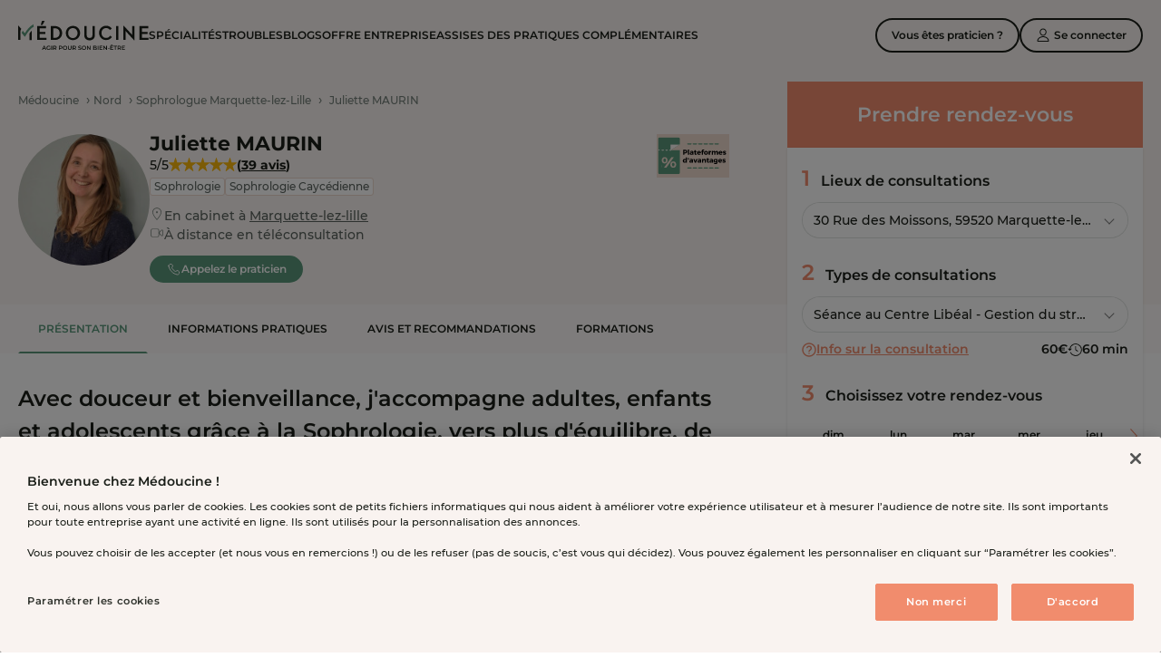

--- FILE ---
content_type: text/html; charset=UTF-8
request_url: https://www.medoucine.com/consultation/marquette-lez-lille/juliette-maurin/2367
body_size: 54597
content:
<!DOCTYPE html>
<html lang="fr">
<head>
    <title>Juliette MAURIN - Prenez RDV : Sophrologue à Marquette-lez-Lille</title>
    <meta charset="utf-8">

<link rel="preconnect" href="https://cdn.cookielaw.org" crossorigin>
<link rel="preconnect" href="https://www.googletagmanager.com" crossorigin>
<link rel="dns-prefetch" href="https://cdn.cookielaw.org">
<link rel="dns-prefetch" href="https://www.googletagmanager.com">

<script>
    window.dataLayer = window.dataLayer || [];
    window.__mtLoadGTM = function() {
        (function(w,d,s,l,i){
            w[l]=w[l]||[];
            w[l].push({'gtm.start': new Date().getTime(),event:'gtm.js'});

            var f=d.getElementsByTagName(s)[0],
            j=d.createElement(s),dl=l!='dataLayer'?'&l='+l:'';
            j.async=true;
            j.src='https://www.googletagmanager.com/gtm.js?id='+i+dl;

            j.onload = function() {
                if (typeof window.__mtOnetrustConsentHook === 'function') {
                    setTimeout(window.__mtOnetrustConsentHook, 100);
                }
            };

            f.parentNode.insertBefore(j,f);
        })(window,document,'script','dataLayer','GTM-NTMK6NN');
    };
</script>

<script>
    pageViewData = {
        'device': 'desktop',
        'event_name': 'page_view',
        'event_group': 'practician',
        'page_slug': '/consultation/marquette-lez-lille/juliette-maurin/2367',
        'page_type': 'consultation_show_practician_detail',
        'user_authenticated': ''
    };

    
    // Define hook that will be called by OneTrust when consent is initialized
    window.__mtOnetrustConsentHook = function() {
        const obj = Object.assign({event: 'track_event'}, pageViewData);
        dataLayer.push(obj);
    };
</script>

<script>
    document.addEventListener('DOMContentLoaded', function () {
        // Global event for newsletter
        document.querySelector('#nlButton')?.addEventListener('click', function () {
            if (document.getElementById('email').value !== '') {
                dataLayer.push({
                    event: "track_event",
                    event_group: 'newsletter',
                    event_name: "newsletter.click",
                    page_type: 'consultation_show_practician_detail',
                    page_slug: '/consultation/marquette-lez-lille/juliette-maurin/2367',
                });
            }
        });

        // Global event for search
        document.querySelector('#search-button')?.addEventListener('click', function () {
            const inputProblematic = document.querySelector('input[type="hidden"][name="problematic"]').value;
            const inputPractice = document.querySelector('input[type="hidden"][name="practices[0]"]').value;
            const inputCity = document.querySelector('input[type="hidden"][name="location[city]"]').value;
            const inputDepartment = document.querySelector('input[type="hidden"][name="location[department]"]').value;
            const type = document.querySelector('input[type="hidden"][name="location[type]"]').value;

            if (
                ( inputProblematic !== '' || inputPractice !== '' )
                && ( inputCity !== '' || inputDepartment !== '' || type !== '' )
            ) {
                dataLayer.push({
                    event: "track_event",
                    event_group: 'search',
                    event_name: "search.click",
                    page_type: 'consultation_show_practician_detail',
                    page_slug: '/consultation/marquette-lez-lille/juliette-maurin/2367',
                    search_place: type !== '' ? type : inputDepartment !== '' ? inputDepartment : inputCity,
                    search_wording: inputPractice !== '' ? inputPractice : inputProblematic,
                });
            }
        });

        // Global event for click on visio url
        document.querySelectorAll(".js-visio-url").forEach(function (item) {
            item.addEventListener("click", function () {
                dataLayer.push({
                    event: "track_event",
                    event_group: 'practician',
                    event_name: 'visio-url.click',
                    page_type: 'consultation_show_practician_detail',
                    page_slug: '/consultation/marquette-lez-lille/juliette-maurin/2367',
                });
            });
        });

        // Global event for click on payment url
        document.querySelectorAll(".js-payment-url").forEach(function (item) {
            item.addEventListener("click", function () {
                dataLayer.push({
                    event: "track_event",
                    event_group: 'practician',
                    event_name: 'payment-url.click',
                });
            });
        });
    });
</script>
<script src="https://cdn.cookielaw.org/scripttemplates/otSDKStub.js"
        data-document-language="true"
        type="text/javascript"
        charset="UTF-8"
        data-domain-script="06e62e9b-b0e0-4fd7-a03d-fedc2bdb710d"
        async></script>
<script type="text/javascript">
    window.OptanonWrapper = function () {
        if (typeof window.__mtLoadGTM === 'function') {
            window.__mtLoadGTM();
        }
    };
</script>
<meta http-equiv="X-UA-Compatible" content="IE=edge">
<meta name="viewport" content="width=device-width, initial-scale=1">
<link rel="apple-touch-icon" sizes="180x180" href="/images-sf/apple-touch-icon.png">
<link rel="icon" type="image/png" sizes="32x32" href="/images-sf/favicon-32x32.png">
<link rel="icon" type="image/png" sizes="16x16" href="/images-sf/favicon-16x16.png">
<link rel="manifest" href="https://www.medoucine.com/manifest.json" crossorigin="use-credentials">
<link rel="mask-icon" href="https://www.medoucine.com/safari-pinned-tab.svg" color="#5bbad5">
<meta name="msapplication-TileColor" content="#00aba9">
<meta name="msapplication-TileImage" content="/mstile-144x144.png">
<meta name="theme-color" content="#ffffff">
<meta name="mobile-web-app-capable" content="yes">
<meta name="application-name" content="Médoucine">
<meta name="msapplication-tap-highlight" content="no">
<meta name="apple-mobile-web-app-capable" content="yes">
<meta name="apple-mobile-web-app-title" content="Médoucine">
<meta name="p:domain_verify" content="dee5b7752cadaf05ddf766c7f1248e55"/>
            <meta name="description" content="Prenez RDV en ligne Gratuitement ✔️ avec Juliette MAURIN Sophrologue à Marquette-lez-Lille avec Médoucine ⭐ !">
        <link rel="canonical" href="https://www.medoucine.com/consultation/marquette-lez-lille/juliette-maurin/2367"/>
        <meta property="og:title" content="Juliette MAURIN - Prenez RDV : Sophrologue à Marquette-lez-Lille">
        <meta property="og:description" content="Prenez RDV en ligne Gratuitement ✔️ avec Juliette MAURIN Sophrologue à Marquette-lez-Lille avec Médoucine ⭐ !">
        <meta property="og:url" content="https://www.medoucine.com/">
        <meta property="og:image" content="https://cdn.medoucine.com/media_filtered/h800/upload/1763311603_779326000_b42_9446214429ee4bbfc4bc38c9dec47cada6bc29c5.jpeg">
        <meta property="og:image:width" content="800">
        <meta property="og:image:height" content="800">
        <meta content="width=device-width, initial-scale=1.0, user-scalable=no, minimum-scale=1.0, maximum-scale=1.0, viewport-fit=cover" name="viewport">
        <meta name="twitter:title" content="Juliette MAURIN - Prenez RDV : Sophrologue à Marquette-lez-Lille">
        <meta name="twitter:description" content="Prenez RDV en ligne Gratuitement ✔️ avec Juliette MAURIN Sophrologue à Marquette-lez-Lille avec Médoucine ⭐ !">
    
                                    <link rel="stylesheet" href="/build/style-practician.8542d9b0.css">
        
                            <link rel="preload" as="style" href="/build/fonts.e0855eb6.css" type="text/css" onload="this.onload=null;this.rel='stylesheet'">
            <noscript><link rel="stylesheet" href="/build/fonts.e0855eb6.css"></noscript>
                             <script type="application/ld+json">
    {
        "@context": "http://schema.org",
        "@type": "Organization",
                "email":"hello@medoucine.com",
        "name": "Medoucine",
        "description": "Medoucine est une organisation médicale dédiée à fournir des soins de santé de qualité à nos patients.",
        "url": "https://www.medoucine.com/",
        "logo": "https://www.medoucine.com/images/medoucine-logo.svg?v=1",
        "address": {
            "@type": "PostalAddress",
            "streetAddress": "14 rue des reculettes",
            "addressLocality": "Paris",
            "addressRegion": "Île-de-France",
            "postalCode": "75013",
            "addressCountry": "FR"
        },
        "contactPoint": {
            "@type": "ContactPoint",
            "telephone": "01 82 88 75 89",
            "contactType": "service clientèle",
            "availableLanguage": ["French"]
        },
        "foundingDate": "2005-01-15",
        "sameAs": [
            "https://www.facebook.com/medoucine",
            "https://twitter.com/medoucine",
            "https://www.linkedin.com/company/medoucine",
            "https://www.instagram.com/medoucine/?hl=fr"
        ]
    }
</script>
    
     <script type="application/ld+json">
    {
        "@context": "https://schema.org",
        "@type": "BreadcrumbList",
        "itemListElement":
        [
            {
                "@type": "ListItem",
                "position": 1,
                "item": "https://www.medoucine.com/",
                "name": "Médoucine"
            },
                                        {
                    "@type": "ListItem",
                    "position": "2",
                    "item": "https://www.medoucine.com/pratique/sophrologie",
                    "name": "Sophrologie"
                },
                            
                            {
                    "@type": "ListItem",
                    "position": "3",
                    "item": "https://www.medoucine.com/consultations/se-soigner/sophrologie/departement-nord/tous-publics/a-domicile-ou-cabinet",
                    "name": "Nord"
                },
                            
                            {
                    "@type": "ListItem",
                    "position": "4",
                    "item": "https://www.medoucine.com/consultations/se-soigner/sophrologie/marquette-lez-lille-59/tous-publics/a-domicile-ou-cabinet",
                    "name": "Sophrologue Marquette-lez-Lille"
                },
                                        {
                "@type": "ListItem",
                "position": "5",
                "name": "Juliette MAURIN"
            }
        ]
    }
</script>
     
                                                                                
    
<script type="application/ld+json">
{
    "@context": "http://schema.org",
    "@type": "Physician",
    "@id": "https://www.medoucine.com/consultation/marquette-lez-lille/juliette-maurin/2367",
    "image": "https://cdn.medoucine.com/media_filtered/w174_h174_fit/upload/1763311603_779326000_b42_45e6cedf1165ce2c1d8838734dc560eb3efe5884.jpeg",
        "address": {
      "@type": "PostalAddress",
      "streetAddress": "30 Rue des Moissons",
          "addressLocality": "Marquette-lez-Lille",
          "postalCode": "59520",
          "addressCountry": "FR",
          "areaServed": {
              "@type": "Place",
                              "geoRadius": 50000,
                              "latitude": "50.6807417",
                "longitude": "3.0648115"
          }
    },
        "description": "Juliette MAURIN",
    "name": "Juliette MAURIN",
    "url": "https://www.medoucine.com/consultation/marquette-lez-lille/juliette-maurin/2367",
    "priceRange": "60€",
    "paymentAccepted": "check, cash, transfer",
        "sameAs": ["https://www.juliettemaurin.fr"],
        "telephone": "0652183472",
            "aggregateRating": {
            "@type": "AggregateRating",
            "bestRating": "5",
            "reviewCount": "39",
            "ratingValue": "5",
            "worstRating": "1"
        },
        "medicalSpecialty": [
        {
      "@type": "MedicalSpecialty",
      "name": "Sophrologie",
      "url": "https://www.medoucine.com/pratiques/sophrologie"
    },            {
      "@type": "MedicalSpecialty",
      "name": "Sophrologie Caycédienne",
      "url": "https://www.medoucine.com/pratiques/sophrologie-caycedienne"
    }          ],
      "review": [
                                            {
            "@context": "https://schema.org",
            "@type": "Review",
            "author": {
                "@context": "https://schema.org",
                "@type": "Person",
                "name": "Régis C."
            },
            "datePublished": "2025-07-12",
            "reviewBody": "",
            "reviewRating": {
                "@type": "Rating",
                "bestRating": "5",
                "ratingValue": "5",
                "worstRating": "1"
            }
        },                                                    {
            "@context": "https://schema.org",
            "@type": "Review",
            "author": {
                "@context": "https://schema.org",
                "@type": "Person",
                "name": "Magali"
            },
            "datePublished": "2025-06-17",
            "reviewBody": "J&#039;ai fait appel à Juliette pour une problématique d&#039;appréhension voire d&#039;état de panique quant à un examen médical et elle m&#039;a beaucoup aidée à m&#039;y préparer, en douceur et en sérénité, avec des visualisations positives. Je me sens beaucoup plus préparée et confiante, merci !",
            "reviewRating": {
                "@type": "Rating",
                "bestRating": "5",
                "ratingValue": "5",
                "worstRating": "1"
            }
        },                                                                    {
            "@context": "https://schema.org",
            "@type": "Review",
            "author": {
                "@context": "https://schema.org",
                "@type": "Person",
                "name": "alexia d."
            },
            "datePublished": "2025-04-07",
            "reviewBody": "Amélioration constatée dans les 30 jours suivant la consultation : C&#039;est avec bienveillance et douceur que Juliette nous accueille et nous accompagne dans notre chemin de vie. Elle nous propose des solutions personnalisées et adaptées à nos besoins, que ce soit améliorer notre gestion du stress et de nos émotions, notre sommeil... Sa voix est douce et apaisante, elle nous transporte dans un cocon relaxant. A chaque séance, Juliette nous aide à mieux nous comprendre et accueillir la personne que l&#039;on est. Je recommande !!",
            "reviewRating": {
                "@type": "Rating",
                "bestRating": "5",
                "ratingValue": "5",
                "worstRating": "1"
            }
        },                                                    {
            "@context": "https://schema.org",
            "@type": "Review",
            "author": {
                "@context": "https://schema.org",
                "@type": "Person",
                "name": "Xavier D."
            },
            "datePublished": "2025-02-26",
            "reviewBody": "Une sophrologue à l’écoute, bienveillante et professionnelle ! Grâce à ses séances, j’ai pu mieux gérer mon stress. Je suis ressorti apaisé et plein d’énergie positive !",
            "reviewRating": {
                "@type": "Rating",
                "bestRating": "5",
                "ratingValue": "5",
                "worstRating": "1"
            }
        },                                                    {
            "@context": "https://schema.org",
            "@type": "Review",
            "author": {
                "@context": "https://schema.org",
                "@type": "Person",
                "name": "Deparis E."
            },
            "datePublished": "2025-02-21",
            "reviewBody": "Thérapeute à l&#039;écoute. Très bon contact pour un premier rendez vous .",
            "reviewRating": {
                "@type": "Rating",
                "bestRating": "5",
                "ratingValue": "5",
                "worstRating": "1"
            }
        },                                                                                        {
            "@context": "https://schema.org",
            "@type": "Review",
            "author": {
                "@context": "https://schema.org",
                "@type": "Person",
                "name": "Madame B.   mamou"
            },
            "datePublished": "2025-02-21",
            "reviewBody": "très a l écoute, réconfortante, de bon conseil, ds la positivité ,ce dont j ai besoinAmélioration constatée dans les 30 jours suivant la consultation : le voulais trouver des solutions ,pour prendre du recul pour certaines choses, c est en bonne voie ,tout n est pas encore parfait ,mais ce thérapeute ,m aidé beaucoup ,grâce à sa bienveillance",
            "reviewRating": {
                "@type": "Rating",
                "bestRating": "5",
                "ratingValue": "5",
                "worstRating": "1"
            }
        },                                                    {
            "@context": "https://schema.org",
            "@type": "Review",
            "author": {
                "@context": "https://schema.org",
                "@type": "Person",
                "name": "Adeline C."
            },
            "datePublished": "2024-10-05",
            "reviewBody": "Juliette a su s’adapter à notre petit Gabriel et à lui fournir des outils précieux lui permettant de se détendre et de réguler ses émotions. Merci ☺️",
            "reviewRating": {
                "@type": "Rating",
                "bestRating": "5",
                "ratingValue": "5",
                "worstRating": "1"
            }
        },                                                    {
            "@context": "https://schema.org",
            "@type": "Review",
            "author": {
                "@context": "https://schema.org",
                "@type": "Person",
                "name": "Arnaud L."
            },
            "datePublished": "2024-09-26",
            "reviewBody": "Une séance qui a fonctionné immédiatement et qui m&#039;a parfaitement convaincu de la bonne approche de Juliette Maurin.",
            "reviewRating": {
                "@type": "Rating",
                "bestRating": "5",
                "ratingValue": "5",
                "worstRating": "1"
            }
        },                                                                    {
            "@context": "https://schema.org",
            "@type": "Review",
            "author": {
                "@context": "https://schema.org",
                "@type": "Person",
                "name": "Brune M."
            },
            "datePublished": "2024-07-29",
            "reviewBody": "Amélioration constatée dans les 30 jours suivant la consultation : Juliette est une praticienne très douce qui sait trouver les mots justes pour accompagner les sentiments. Elle donne des exercices qui peuvent être réutilisés plus tard et qui aident sur le long terme. Elle donne des clés qui sont importantes pour la suite.",
            "reviewRating": {
                "@type": "Rating",
                "bestRating": "5",
                "ratingValue": "5",
                "worstRating": "1"
            }
        },                                                    {
            "@context": "https://schema.org",
            "@type": "Review",
            "author": {
                "@context": "https://schema.org",
                "@type": "Person",
                "name": "Brune M."
            },
            "datePublished": "2024-05-27",
            "reviewBody": "Nous avons consulté Juliette Maurin pour qu’elle accompagne notre fille de 8 ans. Juliette a été très douce et source de bons conseils. Notre fille s’est pleinement saisi des séances. Nous recommandons Juliette Maurin sans hésiter !",
            "reviewRating": {
                "@type": "Rating",
                "bestRating": "5",
                "ratingValue": "5",
                "worstRating": "1"
            }
        },                                                    {
            "@context": "https://schema.org",
            "@type": "Review",
            "author": {
                "@context": "https://schema.org",
                "@type": "Person",
                "name": "Nanie"
            },
            "datePublished": "2024-04-18",
            "reviewBody": "Juliette Maurin est de très bons conseils. Ses  explications sont nettes et precises. Juliette Maurin a été  a l&#039;écoute de mes attentes pour retrouver la sérénité et surtout un sommeil réparateur. Excellente thérapeute.",
            "reviewRating": {
                "@type": "Rating",
                "bestRating": "5",
                "ratingValue": "5",
                "worstRating": "1"
            }
        },                                                    {
            "@context": "https://schema.org",
            "@type": "Review",
            "author": {
                "@context": "https://schema.org",
                "@type": "Person",
                "name": "Amy"
            },
            "datePublished": "2024-03-19",
            "reviewBody": "Très bonne séance. Juliette a l&#039;empathie et la sensibilité nécessaire pour nous amener à trouver la sérénité.",
            "reviewRating": {
                "@type": "Rating",
                "bestRating": "5",
                "ratingValue": "5",
                "worstRating": "1"
            }
        },                                                                    {
            "@context": "https://schema.org",
            "@type": "Review",
            "author": {
                "@context": "https://schema.org",
                "@type": "Person",
                "name": "Marie C."
            },
            "datePublished": "2024-01-15",
            "reviewBody": "Amélioration constatée dans les 30 jours suivant la consultation : ",
            "reviewRating": {
                "@type": "Rating",
                "bestRating": "5",
                "ratingValue": "5",
                "worstRating": "1"
            }
        },                                                                    {
            "@context": "https://schema.org",
            "@type": "Review",
            "author": {
                "@context": "https://schema.org",
                "@type": "Person",
                "name": "caty m."
            },
            "datePublished": "2023-12-27",
            "reviewBody": "Amélioration constatée dans les 30 jours suivant la consultation : ",
            "reviewRating": {
                "@type": "Rating",
                "bestRating": "5",
                "ratingValue": "5",
                "worstRating": "1"
            }
        },                                                    {
            "@context": "https://schema.org",
            "@type": "Review",
            "author": {
                "@context": "https://schema.org",
                "@type": "Person",
                "name": "Amélie D."
            },
            "datePublished": "2023-12-23",
            "reviewBody": "Très satisfait en espérant que cela puisse aider notre fils",
            "reviewRating": {
                "@type": "Rating",
                "bestRating": "5",
                "ratingValue": "5",
                "worstRating": "1"
            }
        },                                                    {
            "@context": "https://schema.org",
            "@type": "Review",
            "author": {
                "@context": "https://schema.org",
                "@type": "Person",
                "name": "Marie C."
            },
            "datePublished": "2023-11-22",
            "reviewBody": "Rien à dire,j&#039;ai obtenu ce que j &#039;attendais d une première consultation",
            "reviewRating": {
                "@type": "Rating",
                "bestRating": "5",
                "ratingValue": "5",
                "worstRating": "1"
            }
        },                                                    {
            "@context": "https://schema.org",
            "@type": "Review",
            "author": {
                "@context": "https://schema.org",
                "@type": "Person",
                "name": "Cécile D."
            },
            "datePublished": "2023-10-06",
            "reviewBody": "Une première séance bienveillante, sereine, disponible, à l&#039;écoute. Juliette a de suite trouvé les techniques pouvant m&#039;aider .",
            "reviewRating": {
                "@type": "Rating",
                "bestRating": "5",
                "ratingValue": "5",
                "worstRating": "1"
            }
        },                                                    {
            "@context": "https://schema.org",
            "@type": "Review",
            "author": {
                "@context": "https://schema.org",
                "@type": "Person",
                "name": "Anne N."
            },
            "datePublished": "2023-06-18",
            "reviewBody": "Juliette Maurin est très bienveillante et compréhensive. Elle explique bien la méthode et je me sens totalement en confiance avec elle.",
            "reviewRating": {
                "@type": "Rating",
                "bestRating": "5",
                "ratingValue": "5",
                "worstRating": "1"
            }
        },                                                    {
            "@context": "https://schema.org",
            "@type": "Review",
            "author": {
                "@context": "https://schema.org",
                "@type": "Person",
                "name": "Isabelle L."
            },
            "datePublished": "2023-06-09",
            "reviewBody": "Tres professionnelle, le tout en douceur et efficacité.  Ne pas hésiter à  la rencontrer.",
            "reviewRating": {
                "@type": "Rating",
                "bestRating": "5",
                "ratingValue": "5",
                "worstRating": "1"
            }
        },                                                                    {
            "@context": "https://schema.org",
            "@type": "Review",
            "author": {
                "@context": "https://schema.org",
                "@type": "Person",
                "name": "Delphine B."
            },
            "datePublished": "2023-05-14",
            "reviewBody": "Amélioration constatée dans les 30 jours suivant la consultation : Cette consultation m’a apporté beaucoup de bien-être, et a agi a chaque fois comme un vrai restart. J’ai été parfaitement accompagnée par Juliette, avant la consultation, pendant et après. Les bienfaits de la sophrologie sur le corps et l’esprit sont relativement méconnus, et Juliette qui est une praticienne très expérimentée les rend très concrets. Un grand merci pour la qualité de ces consultations !",
            "reviewRating": {
                "@type": "Rating",
                "bestRating": "5",
                "ratingValue": "5",
                "worstRating": "1"
            }
        }            ]
}
</script>
 </head>

<body class="overflow-x-hidden">
    <!-- Google Tag Manager (noscript) -->
    <noscript>
                    <iframe src="https://www.googletagmanager.com/ns.html?id=GTM-NTMK6NN"
                    height="0" width="0" style="display:none;visibility:hidden"></iframe>
            </noscript>
    <!-- End Google Tag Manager (noscript) -->
<div class="m-tunnelOverlay" id="js-tunnelOverlay"></div>
<header class="bg-nail m-header__practician relative" id="js-menuMobile">
    
<div class="m-container__menu" id="navbar">
    <div class="m-container">
        <nav aria-label="menu principal" class="m-navigation -home">
            <input class="m-navMobile__menuBtn" type="checkbox" id="menu-btn">
            <div class="m-navigation__content ">
                <label class="m-navMobile__menuIcon" for="menu-btn">
                    <div class="m-navMobile__burger">
                        <span class="m-navMobile__icon"></span>
                    </div>
                </label>
                <a class="m-logoMedoucine" role="link" href="https://www.medoucine.com/" title="Pratique complémentaire l'annuaire des praticiens">
                                            <picture>
                            <source media="(min-width: 1025px)" data-breakpoint="lg" data-srcset="/images-sf/images-n/logos/logo.svg" srcset="/images-sf/images-n/logos/logo.svg">
                            <source media="(min-width: 769px)" data-breakpoint="md" data-srcset="/images-sf/images-n/logos/isotype.svg" srcset="/images-sf/images-n/logos/isotype.svg">
                            <source media="(min-width: 320px)" data-breakpoint="sm" data-srcset="/images-sf/images-n/logos/logo.svg" srcset="/images-sf/images-n/logos/logo.svg">
                            <img class="logo" data-src="/images-sf/images-n/logos/logo.svg" width="150" height="32" loading="lazy" src="/images-sf/images-n/logos/logo.svg"  alt="Pratique complémentaire l'annuaire des praticiens" title="Pratique complémentaire l'annuaire des praticiens">
                        </picture>
                                    </a>
                <ul class="m-menuMain " role="menubar" aria-label="menu principal" title="menu principal">
                    <li role="none">
                        <a role="menuitem" href="https://www.medoucine.com/pratiques">Spécialités</a>
                    </li>
                    <li role="none">
                        <a role="menuitem" href="https://www.medoucine.com/maux-troubles">Troubles</a>
                    </li>
                    <li role="none" class="m-menuMain__submenu">
                        <span role="menuitem">Blogs</span>
                        <div>
                            <ul>
                                <li><a role="menuitem" target="_blank" href="https://therapeute-medecine-douce.fr/">Blog praticiens</a></li>
                                <li><a role="menuitem" target="_blank" href="https://www.medoucine.com/blog/">Blog grand public</a></li>
                            </ul>
                        </div>
                    </li>
                    <li role="none">
                        <a role="menuitem" href="https://entreprises.medoucine.com/">Offre entreprise</a>
                    </li>
                                                                <li role="none">
                            <a target="_blank"
                               role="menuitem"
                               aria-current="Assises des pratiques complémentaires"
                               href="https://assises-pratiques-complementaires.medoucine.com/?utm_source=medoucine-site&amp;utm_content=menu-header">Assises des pratiques complémentaires</a>
                        </li>
                                        
                                    </ul>

                            </div>
            <!-- Desktop -->
                            <div class="flex gap-4">
                    <a href="https://info.therapeute-medecine-douce.fr/?utm_source=site-medoucine&utm_medium=header&utm_campaign=vous_etes_praticien&utm_content=bouton-praticien" target="_blank" class="a-btn -outline -black -small mobile:hidden">Vous êtes praticien ?</a>
                                            <div class="m-userButton__desktop">
                            <span data-href="aHR0cHM6Ly93d3cubWVkb3VjaW5lLmNvbS9sb2dpbg==" class="obfuscated-link a-btn -outline -black -small -account">Se connecter</span>
                        </div>
                                    </div>
                    </nav>
    </div>
</div>
    
</header>

                <!-- SECTION - HEADER -->
    <div class="a-trigger" id="js-trigger"></div>
<div class="m-practician__sticky" id="js-headerPractician">
    <div class="m-container">
        <div class="m-practicianGrid">
            <div class="m-practicianGrid__information mobile-xl:flex-col -desktopTablet ">
                                    <!-- Breadcrumb -->
                    <nav aria-label="Breadcrumb" class="m-breadcrumb">
    <ul>
        <li class="-hidden"><a href="https://www.medoucine.com/">Médoucine</a></li>
        
                    <li><a href="https://www.medoucine.com/consultations/se-soigner/sophrologie/departement-nord/tous-publics/a-domicile-ou-cabinet">Nord</a>
            </li>
        
                    <li><a href="https://www.medoucine.com/consultations/se-soigner/sophrologie/marquette-lez-lille-59/tous-publics/a-domicile-ou-cabinet">Sophrologue Marquette-lez-Lille</a>
            </li>
                <li>Juliette MAURIN</li>
    </ul>
</nav>
                
                <div data-controller="search-loading">
                    <!-- Skeleton header -->
                    <div data-search-loading-target="skeletonHeader">
                        <div class="animate-skeleton-pulse xl:mb-6 mobile:mb-0" style="min-height: 200px">
    <div class="flex items-start gap-5 pr-8 mobile:pr-0">
        <div class="flex-none hidden mobile:block bg-grey-100 rounded-full w-24 h-24"></div>
        <div class="flex-none mobile:hidden bg-grey-100 rounded-full mobile:mb-5" style="width:145px; height:145px"></div>
        <div class="w-full">
            <div class="bg-grey-100 rounded-xs mb-1 mobile:hidden" style="height:22px"></div>
            <div class="bg-grey-100 rounded-xs mb-1 hidden mobile:block" style="height:18px"></div>
            <div class="flex gap-2 mb-3">
                <div class="bg-grey-100 rounded-xs min-w-10" style="height:15px"></div>
                <div class="bg-grey-100 rounded-xs" style="min-width:75px; height:15px"></div>
                <div class="bg-grey-100 rounded-xs min-w-16" style="height:15px"></div>
            </div>

            <div class="flex justify-between gap-1 mb-3 contain-inline-size mobile:flex-wrap mobile:max-h-11 mobile:mon-h-11">
                <div class="h-5 bg-grey-100 rounded-xs" style="width:49%"></div>
                <div class="h-5 bg-grey-100 rounded-xs" style="width:49%"></div>
                <div class="h-5 bg-grey-100 rounded-xs" style="width:49%"></div>
                <div class="h-5 bg-grey-100 rounded-xs" style="width:49%"></div>
            </div>
            <div class="bg-grey-100 rounded-xs mb-3 mobile:mb-0 w-full" style="min-height:21px"></div>
            <div class="bg-grey-100 rounded-xs block mobile-xl:hidden" style="width:183px; height:30px"></div>
        </div>
    </div>
    <div class="hidden mobile-xl:flex mobile-xl:mt-3 mobile:mb-4">
        <div class="bg-grey-100 rounded-xs w-full" style="height:41px"></div>
    </div>
</div>                    </div>

                    <div class="hidden" data-search-loading-target="realHeader">
                        <div class="m-practicianHeader">
                            <div class="m-practician__image">
                                <img class="a-prevTunnel" src="/images-sf/images-n/icons/prev-tunnel.svg" alt="Prev" loading="lazy"  title="Prev" width="9">
                                <div class="m-practicianPhoto" id="js-photo">
                                        <img src="https://cdn.medoucine.com/media_filtered/w174_h174_fit/upload/1763311603_779326000_b42_45e6cedf1165ce2c1d8838734dc560eb3efe5884.jpeg" alt="Juliette MAURIN" title="Juliette MAURIN" fetchpriority="high" width="145" height="145">
                                </div>
                            </div>
                            <div class="m-practician__info">
                                <div class="m-topInfo">
                                    <div class="mobile-xl:w-full m-blockNameNote">
                                        <h1 class="text-2xl mb-1 leading-none mobile-xl:text-lg">Juliette MAURIN</h1>
                                        <div class="m-practician__note" data-controller="symfony--ux-react--react" data-symfony--ux-react--react-component-value="star-review-practician" data-symfony--ux-react--react-props-value="{&quot;hasAnchorLink&quot;:true,&quot;showTotal&quot;:true,&quot;total&quot;:39,&quot;avg&quot;:5}">
                                        </div>
                                        <div id="practician-notation-review">
                                                                                            <div class="flex gap-2 items-center leading-none">
        <span>5/5</span>

    <div class="flex">
                                                            <i class="a-icon__star"></i>
                                                            <i class="a-icon__star"></i>
                                                            <i class="a-icon__star"></i>
                                                            <i class="a-icon__star"></i>
                                                            <i class="a-icon__star"></i>
            </div>

            <span class="font-bold">
            (<a class="a-anchorLink underline" href="#avis">39 avis</a>)
        </span>
    </div>
                                                                                    </div>
                                    </div>
                                                                            <div class="m-practician__logo">
                                                                                            <img src="https://cdn.medoucine.com/media/partnership_types/1627568539_6102b99b6c88e.svg" title="Plateformes d&#039;avantages" alt="Plateformes d&#039;avantages" width="92px" />
                                                                                    </div>
                                                                    </div>
                                <div class="m-practician__grid">
                                    <ul class="m-practician__practices">
                                                                                    <li class="m-tag">Sophrologie</li>
                                                                                    <li class="m-tag">Sophrologie Caycédienne</li>
                                                                            </ul>

                                    <div class="flex flex-col">
                                        <div class="m-practician__address" data-controller="symfony--ux-react--react" data-symfony--ux-react--react-component-value="header-practician-address" data-symfony--ux-react--react-props-value="{&quot;addresses&quot;:[{&quot;id&quot;:9344,&quot;address&quot;:&quot;30 Rue des Moissons&quot;,&quot;active&quot;:true,&quot;latitude&quot;:50.6807417,&quot;longitude&quot;:3.0648115,&quot;current&quot;:true,&quot;fullAddress&quot;:&quot;30 Rue des Moissons, 59520 Marquette-lez-Lille&quot;,&quot;city&quot;:&quot;Marquette-lez-Lille&quot;,&quot;citySlug&quot;:&quot;marquette-lez-lille-59&quot;,&quot;home&quot;:0,&quot;isHighlightedOnProfile&quot;:true,&quot;handicapAccess&quot;:false,&quot;hasParking&quot;:true,&quot;paymentMethods&quot;:[&quot;check&quot;,&quot;cash&quot;,&quot;transfer&quot;],&quot;zipcode&quot;:&quot;59520&quot;,&quot;calendar&quot;:{&quot;id&quot;:9287,&quot;first_slot_hour_delay&quot;:48,&quot;slot_at_each_minutes&quot;:0},&quot;consultationTypes&quot;:{&quot;id&quot;:483126,&quot;name&quot;:&quot;S\u00e9ance au Centre Lib\u00e9al - Gestion du stress, des \u00e9motions, anxi\u00e9t\u00e9, douleurs &amp; mieux \u00eatre&quot;,&quot;description&quot;:&quot;Pour la s\u00e9ance, vous n&#039;avez pas besoin de tenue particuli\u00e8re.\nJe vous propose d&#039;apporter un carnet\/stylo pour noter vos impressions en fin de s\u00e9ance.\nChaque technique peut \u00eatre enregistr\u00e9e, sur votre t\u00e9l\u00e9phone par exemple, pour \u00eatre \u00e9cout\u00e9e en toute autonomie suite \u00e0 la s\u00e9ance.&quot;,&quot;duration&quot;:60,&quot;price&quot;:60,&quot;active&quot;:true,&quot;current&quot;:true,&quot;interval&quot;:15,&quot;add_slot_at&quot;:0}},{&quot;id&quot;:9345,&quot;address&quot;:null,&quot;active&quot;:true,&quot;latitude&quot;:null,&quot;longitude&quot;:null,&quot;current&quot;:true,&quot;fullAddress&quot;:&quot;,  &quot;,&quot;city&quot;:null,&quot;citySlug&quot;:&quot;paris&quot;,&quot;home&quot;:2,&quot;isHighlightedOnProfile&quot;:false,&quot;handicapAccess&quot;:false,&quot;hasParking&quot;:false,&quot;paymentMethods&quot;:[&quot;check&quot;,&quot;transfer&quot;],&quot;zipcode&quot;:null,&quot;calendar&quot;:{&quot;id&quot;:9288,&quot;first_slot_hour_delay&quot;:48,&quot;slot_at_each_minutes&quot;:0},&quot;consultationTypes&quot;:{&quot;id&quot;:597711,&quot;name&quot;:&quot;S\u00e9ance \u00e0 distance en visio - Gestion du stress, des \u00e9motions, anxi\u00e9t\u00e9, mieux \u00eatre&quot;,&quot;description&quot;:&quot;Pour les s\u00e9ances \u00e0 distance, je vous adresse un lien pour r\u00e9aliser une visio pour Teams, Googlemeet ou FaceTime par exemple.\nVous pouvez pr\u00e9parer un carnet\/stylo pour noter vos impressions en fin de s\u00e9ance.&quot;,&quot;duration&quot;:60,&quot;price&quot;:60,&quot;active&quot;:true,&quot;current&quot;:true,&quot;interval&quot;:15,&quot;add_slot_at&quot;:0}}]}">
                                        </div>

                                        <div id="practician-header-addresses">
                                            <div class="m-practician__address">
    <ul>
                                                                                            <li>
                <i class="a-icon -place"></i>
                <span>
                    En cabinet à 
                                                                                                                                                                                                                                                                    <a href="#information" class="a-anchorLink">
                                                            <span class="underline">Marquette-lez-lille</span>                        </a>
                                    </span>
            </li>
                                                                                            <li>
                <i class="a-icon -remote"></i>
                <span>
                    À distance en téléconsultation 
                                    </span>
            </li>
            </ul>
</div>
                                        </div>
                                    </div>

                                                                            <div class="m-practician__phone">
                                            <a class="a-btn -secondary -xsmall -icon"
                                               href="tel::0652183472"
                                               target="_blank"
                                               id="js-phoneLink"
                                               data-url-analytic="/consultation/send-click-phone/2367"
                                            >
                                                <svg xmlns="http://www.w3.org/2000/svg" width="17" height="17" fill="none"><path stroke="#ffffff" stroke-linecap="round" stroke-linejoin="round" d="M2.963 4.466c.764 4.78 4.79 8.807 9.57 9.57.942.15 1.768-.542 1.955-1.477l.09-.45a1.982 1.982 0 0 0-1.057-2.161l-.489-.244a1.327 1.327 0 0 0-1.655.39c-.25.334-.653.538-1.038.377-1.324-.555-3.255-2.486-3.81-3.81-.161-.385.043-.788.377-1.038a1.327 1.327 0 0 0 .39-1.655l-.244-.49A1.982 1.982 0 0 0 4.89 2.423l-.45.09c-.935.187-1.628 1.013-1.478 1.954Z"/></svg>
                                                <span data-trad="client.practician.call_practician" id="js-phoneNumber">
                                                Appelez le praticien
                                            </span>
                                            </a>
                                        </div>
                                                                    </div>
                            </div>
                        </div>

                        <div class="mb-4 hidden mobile-xl:block mobile-xl:z-2 relative mobile-xl:mt-2">
                            <a data-trad="client.practician.button.appointment" class="a-btn -corail -small w-full" id="js-appointmentButton">
                                Prendre rendez-vous
                            </a>
                        </div>
                    </div>
                </div>

                <div class="m-practicianGrid__navigation">
                    <div class="m-tabs" id="js-tabs">
                        <a data-trad="client.practician.tab.presentation" class="a-anchorLink m-tabs__item -active" href="#presentation">
                            Présentation
                        </a>
                        <a id="js-information" data-trad="client.practician.tab.information" class="a-anchorLink m-tabs__item" href="#information">
                            Informations pratiques
                        </a>
                        <a id="js-review-head" data-trad="client.practician.tab.review" class="a-anchorLink m-tabs__item" href="#avis">
                            Avis et recommandations
                        </a>
                        <a id="js-formations" data-trad="client.practician.tab.formations" class="a-anchorLink m-tabs__item" href="#formations">
                            Formations
                        </a>
                    </div>
                </div>

            </div>


            <div class="m-practicianAppointment m-practicianGrid__appointment">
                <div class="m-tunnel" id="js-tunnelPractician">
                    <div data-trad="client.button.appointment" class="m-tunnel__top">
                        Prendre rendez-vous
                    </div>
                    <div data-controller="symfony--ux-react--react" data-symfony--ux-react--react-component-value="tunnel" data-symfony--ux-react--react-props-value="{&quot;consultation_types&quot;:{&quot;9344&quot;:[{&quot;id&quot;:483126,&quot;name&quot;:&quot;S\u00e9ance au Centre Lib\u00e9al - Gestion du stress, des \u00e9motions, anxi\u00e9t\u00e9, douleurs &amp; mieux \u00eatre&quot;,&quot;price&quot;:60,&quot;interval&quot;:15,&quot;duration&quot;:60,&quot;description&quot;:&quot;Pour la s\u00e9ance, vous n&#039;avez pas besoin de tenue particuli\u00e8re.\nJe vous propose d&#039;apporter un carnet\/stylo pour noter vos impressions en fin de s\u00e9ance.\nChaque technique peut \u00eatre enregistr\u00e9e, sur votre t\u00e9l\u00e9phone par exemple, pour \u00eatre \u00e9cout\u00e9e en toute autonomie suite \u00e0 la s\u00e9ance.&quot;},{&quot;id&quot;:483127,&quot;name&quot;:&quot;S\u00e9ance au Centre Lib\u00e9al - Am\u00e9liorer son sommeil&quot;,&quot;price&quot;:60,&quot;interval&quot;:15,&quot;duration&quot;:60,&quot;description&quot;:&quot;Pour la s\u00e9ance, vous n&#039;avez pas besoin de tenue particuli\u00e8re.\nJe vous propose d&#039;apporter un carnet\/stylo pour noter vos impressions en fin de s\u00e9ance.\nChaque technique peut \u00eatre enregistr\u00e9e, sur votre t\u00e9l\u00e9phone par exemple, pour \u00eatre \u00e9cout\u00e9e en toute autonomie suite \u00e0 la s\u00e9ance.&quot;},{&quot;id&quot;:600980,&quot;name&quot;:&quot;S\u00e9ance au Centre Lib\u00e9al - Enfants et Adolescents&quot;,&quot;price&quot;:60,&quot;interval&quot;:15,&quot;duration&quot;:60,&quot;description&quot;:&quot;Les s\u00e9ances sont adapt\u00e9es en fonction de l&#039;\u00e2ge de l&#039;enfant ou de l&#039;adolescent.\nLes techniques peuvent \u00eatre enregistr\u00e9es afin d&#039;\u00eatre reproduites ensuite \u00e0 la maison avec plus de facilit\u00e9.\nJe vous propose de pr\u00e9voir un carnet, ou petit cahier, afin de prendre quelques notes apr\u00e8s chaque s\u00e9ance, ou pour dessiner pour les plus jeunes.&quot;},{&quot;id&quot;:597707,&quot;name&quot;:&quot;S\u00e9ance au Centre Lib\u00e9al -  D\u00e9pendance aux \u00e9crans et addictions&quot;,&quot;price&quot;:60,&quot;interval&quot;:15,&quot;duration&quot;:60,&quot;description&quot;:&quot;Pour la s\u00e9ance, vous n&#039;avez pas besoin de tenue particuli\u00e8re.\nJe vous propose d&#039;apporter un carnet\/stylo pour noter vos impressions en fin de s\u00e9ance.\nChaque technique peut \u00eatre enregistr\u00e9e, sur votre t\u00e9l\u00e9phone par exemple, pour \u00eatre \u00e9cout\u00e9e en toute autonomie suite \u00e0 la s\u00e9ance.&quot;},{&quot;id&quot;:483130,&quot;name&quot;:&quot;S\u00e9ance au centre Lib\u00e9al - Grossesse et parentalit\u00e9&quot;,&quot;price&quot;:60,&quot;interval&quot;:15,&quot;duration&quot;:60,&quot;description&quot;:&quot;Pour la s\u00e9ance, vous n&#039;avez pas besoin de tenue particuli\u00e8re.\nJe vous propose d&#039;apporter un carnet\/stylo pour noter vos impressions en fin de s\u00e9ance.\nChaque technique peut \u00eatre enregistr\u00e9e, sur votre t\u00e9l\u00e9phone par exemple, pour \u00eatre \u00e9cout\u00e9e en toute autonomie suite \u00e0 la s\u00e9ance.&quot;},{&quot;id&quot;:600981,&quot;name&quot;:&quot;HPI ou TDAH - accompagnement enfants\/ados&quot;,&quot;price&quot;:60,&quot;interval&quot;:15,&quot;duration&quot;:60,&quot;description&quot;:&quot;Les s\u00e9ances sont adapt\u00e9es en fonction de l&#039;\u00e2ge de l&#039;enfant ou de l&#039;adolescent, et de son fonctionnement propre, avec bienveillance et \u00e9coute.\nLes techniques peuvent \u00eatre enregistr\u00e9es afin d&#039;\u00eatre reproduites ensuite \u00e0 la maison avec plus de facilit\u00e9.\nJe vous propose de pr\u00e9voir un carnet, ou petit cahier, afin de prendre quelques notes apr\u00e8s chaque s\u00e9ance, ou pour dessiner pour les plus jeunes.&quot;},{&quot;id&quot;:597706,&quot;name&quot;:&quot;S\u00e9ance au Centre Lib\u00e9al - Burn out, retrouver du sens, se ressourcer durablement&quot;,&quot;price&quot;:60,&quot;interval&quot;:15,&quot;duration&quot;:60,&quot;description&quot;:&quot;Pour la s\u00e9ance, vous n&#039;avez pas besoin de tenue particuli\u00e8re.\nJe vous propose d&#039;apporter un carnet\/stylo pour noter vos impressions en fin de s\u00e9ance.\nChaque technique peut \u00eatre enregistr\u00e9e, sur votre t\u00e9l\u00e9phone par exemple, pour \u00eatre \u00e9cout\u00e9e en toute autonomie suite \u00e0 la s\u00e9ance.&quot;}],&quot;9345&quot;:[{&quot;id&quot;:597711,&quot;name&quot;:&quot;S\u00e9ance \u00e0 distance en visio - Gestion du stress, des \u00e9motions, anxi\u00e9t\u00e9, mieux \u00eatre&quot;,&quot;price&quot;:60,&quot;interval&quot;:15,&quot;duration&quot;:60,&quot;description&quot;:&quot;Pour les s\u00e9ances \u00e0 distance, je vous adresse un lien pour r\u00e9aliser une visio pour Teams, Googlemeet ou FaceTime par exemple.\nVous pouvez pr\u00e9parer un carnet\/stylo pour noter vos impressions en fin de s\u00e9ance.&quot;},{&quot;id&quot;:600982,&quot;name&quot;:&quot;S\u00e9ance \u00e0 distance en visio - Adolescents&quot;,&quot;price&quot;:60,&quot;interval&quot;:15,&quot;duration&quot;:60,&quot;description&quot;:&quot;Pour les s\u00e9ances \u00e0 distance, je vous adresse un lien pour r\u00e9aliser une visio pour Teams, Googlemeet ou FaceTime par exemple.\nVous pouvez pr\u00e9parer un carnet\/stylo pour noter vos impressions en fin de s\u00e9ance.\nUn parent peut \u00eatre pr\u00e9sent pour la premi\u00e8re connexion.&quot;},{&quot;id&quot;:597713,&quot;name&quot;:&quot;S\u00e9ance \u00e0 distance en visio - Am\u00e9liorer son sommeil&quot;,&quot;price&quot;:60,&quot;interval&quot;:15,&quot;duration&quot;:60,&quot;description&quot;:&quot;Pour les s\u00e9ances \u00e0 distance, je vous adresse un lien pour r\u00e9aliser une visio pour Teams, Googlemeet ou FaceTime par exemple.\nVous pouvez pr\u00e9parer un carnet\/stylo pour noter vos impressions en fin de s\u00e9ance.&quot;},{&quot;id&quot;:597714,&quot;name&quot;:&quot;S\u00e9ance \u00e0 distance en visio -  Burnout, retrouver du sens et de l&#039;\u00e9nergie durablement&quot;,&quot;price&quot;:60,&quot;interval&quot;:15,&quot;duration&quot;:60,&quot;description&quot;:&quot;Pour les s\u00e9ances \u00e0 distance, je vous adresse un lien pour r\u00e9aliser une visio pour Teams, Googlemeet ou FaceTime par exemple.\nVous pouvez pr\u00e9parer un carnet\/stylo pour noter vos impressions en fin de s\u00e9ance.&quot;},{&quot;id&quot;:597710,&quot;name&quot;:&quot;S\u00e9ance \u00e0 distance en visio - Grossesse et parentalit\u00e9&quot;,&quot;price&quot;:60,&quot;interval&quot;:15,&quot;duration&quot;:60,&quot;description&quot;:&quot;Pour les s\u00e9ances \u00e0 distance, je vous adresse un lien pour r\u00e9aliser une visio pour Teams, Googlemeet ou FaceTime par exemple.\nVous pouvez pr\u00e9parer un carnet\/stylo pour noter vos impressions en fin de s\u00e9ance.&quot;},{&quot;id&quot;:597709,&quot;name&quot;:&quot;S\u00e9ance \u00e0 distance en visio - D\u00e9pendance aux \u00e9crans et addictions&quot;,&quot;price&quot;:60,&quot;interval&quot;:15,&quot;duration&quot;:60,&quot;description&quot;:null},{&quot;id&quot;:444864,&quot;name&quot;:&quot;Appel d\u00e9couverte - gratuit de 10 minutes par t\u00e9l\u00e9phone&quot;,&quot;price&quot;:0,&quot;interval&quot;:0,&quot;duration&quot;:10,&quot;description&quot;:&quot;Sur le cr\u00e9neau choisi, je vous contacte par t\u00e9l\u00e9phone afin de r\u00e9pondre \u00e0 vos questions et faire un premier point ensemble sur vos besoins, et sur ce que nous pouvons travailler ensemble gr\u00e2ce \u00e0 la Sophrologie.&quot;},{&quot;id&quot;:505621,&quot;name&quot;:&quot;Appel d\u00e9couverte entreprises et collectivit\u00e9s&quot;,&quot;price&quot;:0,&quot;interval&quot;:0,&quot;duration&quot;:30,&quot;description&quot;:&quot;Vous \u00eates une entreprise ou une collectivit\u00e9 et vous souhaitez en savoir plus sur l&#039;offre entreprise, je vous propose d&#039;\u00e9changer ensemble par t\u00e9l\u00e9phone sur vos besoins. \nVous pouvez \u00e9galement vous rendre sur mon site internet : www.juliettemaurin.fr pour plus d&#039;informations&quot;}]},&quot;practician&quot;:{&quot;id&quot;:2481,&quot;slug&quot;:&quot;juliette-maurin&quot;,&quot;name&quot;:&quot;Juliette MAURIN&quot;,&quot;practicianDetailId&quot;:2367,&quot;practicianDetailName&quot;:&quot;Avec douceur et bienveillance, j&#039;accompagne adultes, enfants et adolescents gr\u00e2ce \u00e0 la Sophrologie, vers plus d&#039;\u00e9quilibre, de bien-\u00eatre et de positif dans leurs vies&quot;,&quot;practicianUrl&quot;:&quot;marquette-lez-lille\/juliette-maurin\/2367&quot;,&quot;media&quot;:&quot;https:\/\/cdn.medoucine.com\/media_filtered\/w174_h174_fit\/upload\/1763311603_779326000_b42_45e6cedf1165ce2c1d8838734dc560eb3efe5884.jpeg&quot;,&quot;tags&quot;:[&quot;Sophrologie&quot;,&quot;Sophrologie Cayc\u00e9dienne&quot;],&quot;targets&quot;:[&quot;Enfants&quot;,&quot;Adolescents&quot;,&quot;Adultes&quot;],&quot;partnershipContracts&quot;:[{&quot;partnershipTypeId&quot;:3,&quot;name&quot;:&quot;Plateformes d&#039;avantages&quot;,&quot;imagePath&quot;:&quot;https:\/\/cdn.medoucine.com\/media\/partnership_types\/1627568539_6102b99b6c88e.svg&quot;}],&quot;reviews&quot;:39,&quot;practices&quot;:[&quot;Sophrologie&quot;,&quot;Sophrologie Cayc\u00e9dienne&quot;],&quot;practiceIds&quot;:[&quot;49&quot;,&quot;203&quot;],&quot;addressProfiles&quot;:[{&quot;id&quot;:9344,&quot;address&quot;:&quot;30 Rue des Moissons&quot;,&quot;active&quot;:true,&quot;latitude&quot;:50.6807417,&quot;longitude&quot;:3.0648115,&quot;current&quot;:true,&quot;fullAddress&quot;:&quot;30 Rue des Moissons, 59520 Marquette-lez-Lille&quot;,&quot;city&quot;:&quot;Marquette-lez-Lille&quot;,&quot;citySlug&quot;:&quot;marquette-lez-lille-59&quot;,&quot;home&quot;:0,&quot;isHighlightedOnProfile&quot;:true,&quot;handicapAccess&quot;:false,&quot;hasParking&quot;:true,&quot;paymentMethods&quot;:[&quot;check&quot;,&quot;cash&quot;,&quot;transfer&quot;],&quot;zipcode&quot;:&quot;59520&quot;,&quot;calendar&quot;:{&quot;id&quot;:9287,&quot;first_slot_hour_delay&quot;:48,&quot;slot_at_each_minutes&quot;:0},&quot;consultationTypes&quot;:{&quot;id&quot;:483126,&quot;name&quot;:&quot;S\u00e9ance au Centre Lib\u00e9al - Gestion du stress, des \u00e9motions, anxi\u00e9t\u00e9, douleurs &amp; mieux \u00eatre&quot;,&quot;description&quot;:&quot;Pour la s\u00e9ance, vous n&#039;avez pas besoin de tenue particuli\u00e8re.\nJe vous propose d&#039;apporter un carnet\/stylo pour noter vos impressions en fin de s\u00e9ance.\nChaque technique peut \u00eatre enregistr\u00e9e, sur votre t\u00e9l\u00e9phone par exemple, pour \u00eatre \u00e9cout\u00e9e en toute autonomie suite \u00e0 la s\u00e9ance.&quot;,&quot;duration&quot;:60,&quot;price&quot;:60,&quot;active&quot;:true,&quot;current&quot;:true,&quot;interval&quot;:15,&quot;add_slot_at&quot;:0}},{&quot;id&quot;:9345,&quot;address&quot;:null,&quot;active&quot;:true,&quot;latitude&quot;:null,&quot;longitude&quot;:null,&quot;current&quot;:true,&quot;fullAddress&quot;:&quot;,  &quot;,&quot;city&quot;:null,&quot;citySlug&quot;:&quot;paris&quot;,&quot;home&quot;:2,&quot;isHighlightedOnProfile&quot;:false,&quot;handicapAccess&quot;:false,&quot;hasParking&quot;:false,&quot;paymentMethods&quot;:[&quot;check&quot;,&quot;transfer&quot;],&quot;zipcode&quot;:null,&quot;calendar&quot;:{&quot;id&quot;:9288,&quot;first_slot_hour_delay&quot;:48,&quot;slot_at_each_minutes&quot;:0},&quot;consultationTypes&quot;:{&quot;id&quot;:597711,&quot;name&quot;:&quot;S\u00e9ance \u00e0 distance en visio - Gestion du stress, des \u00e9motions, anxi\u00e9t\u00e9, mieux \u00eatre&quot;,&quot;description&quot;:&quot;Pour les s\u00e9ances \u00e0 distance, je vous adresse un lien pour r\u00e9aliser une visio pour Teams, Googlemeet ou FaceTime par exemple.\nVous pouvez pr\u00e9parer un carnet\/stylo pour noter vos impressions en fin de s\u00e9ance.&quot;,&quot;duration&quot;:60,&quot;price&quot;:60,&quot;active&quot;:true,&quot;current&quot;:true,&quot;interval&quot;:15,&quot;add_slot_at&quot;:0}}],&quot;video&quot;:null,&quot;isHome&quot;:false,&quot;isRemote&quot;:true,&quot;minPrice&quot;:60,&quot;hasFreeSession&quot;:true,&quot;score&quot;:0,&quot;avgRating&quot;:5,&quot;totalReview&quot;:39,&quot;isFreemium&quot;:false,&quot;firstName&quot;:null,&quot;lastName&quot;:null,&quot;address&quot;:null,&quot;city&quot;:null,&quot;zipcode&quot;:null,&quot;tagName&quot;:&quot;Sophrologie&quot;,&quot;practicianDetailSummary&quot;:null,&quot;summaries&quot;:{&quot;2&quot;:&quot;Se relaxer, lib\u00e9rer les tensions, activer le positif et se connecter \u00e0 ses ressources profondes&quot;,&quot;14&quot;:&quot;Mieux conna\u00eetre son sommeil et l&#039;am\u00e9liorer&quot;,&quot;16&quot;:&quot;Accompagner son enfant ou ado HPI, en \u00e9quilibre avec son fonctionnement propre et son environnement&quot;,&quot;33&quot;:&quot;Equilibrer son corps et son esprit, et d\u00e9velopper ses capacit\u00e9s et son propre bien-\u00eatre&quot;,&quot;86&quot;:&quot;Avant ou pendant la grossesse: relaxation, respiration profonde et projections positives&quot;,&quot;89&quot;:&quot;Une Sophrologie  adapt\u00e9e aux enfants et adolescents pour r\u00e9pondre \u00e0 leurs besoins&quot;}}}">
</div>
                </div>
            </div>

            <div class="m-practicianContent m-practicianGrid__content" id="js-practicianContent" data-controller="search-loading">
                <div class="hidden"
                     id="js-view-analytic"
                     data-url-analytic="/consultation/view-profile/2367"
                ></div>

                <div data-search-loading-target="skeletonContent">
                    <div class="animate-skeleton-pulse" style="contain: layout style; min-height: 600px">
    <div class="flex flex-col mb-5">
        <div class="flex-none bg-grey-100 rounded-sm w-full h-6 mb-2"></div>
        <div class="flex-none bg-grey-100 rounded-sm w-full h-6 mb-2"></div>
        <div class="flex-none bg-grey-100 rounded-sm w-full h-6 mb-3"></div>
        <div class="flex-none bg-grey-100 rounded-sm w-1/2 h-5"></div>
    </div>

    <div class="flex gap-4 mobile:gap-0 my-6" style="contain: layout style;">
        <div class="flex-none mobile:hidden" style="width:10.08px"></div>
        <div class="max-w-full h-44">
            <div class="inline-flex gap-5 items-center mobile:ml-0">
                                    <div class="bg-grey-100 rounded-xl h-36 w-36 max-w-36"></div>
                                                                                                                                <div class="bg-grey-100 rounded-xl h-36 w-36 max-w-36"></div>
                                                                                <div class="bg-grey-100 rounded-xl h-36 w-36 max-w-36"></div>
                                                                                <div class="bg-grey-100 rounded-xl h-36 w-36 max-w-36"></div>
                                                                                <div class="bg-grey-100 rounded-xl h-36 w-36 max-w-36 mobile:hidden"></div>
                                                </div>
        </div>
        <div class="flex-none mobile:hidden" style="width:10.08px"></div>
    </div>
    <div class="mt-8">
        <div class="flex-none hidden mobile:block bg-grey-100 rounded-sm w-full h-4 mb-2"></div>
        <div class="flex-none hidden mobile:block bg-grey-100 rounded-sm w-full h-4 mb-2"></div>
        <div class="flex-none hidden mobile:block bg-grey-100 rounded-sm w-full h-4 mb-2"></div>
        <div class="flex-none hidden mobile:block bg-grey-100 rounded-sm w-full h-4 mb-2"></div>
        <div class="flex-none hidden mobile:block bg-grey-100 rounded-sm w-full h-4 mb-2"></div>
        <div class="flex-none hidden mobile:block bg-grey-100 rounded-sm w-full h-4 mb-2"></div>
        <div class="flex-none hidden mobile:block bg-grey-100 rounded-sm w-full h-4 mb-2"></div>
        <div class="flex-none hidden mobile:block bg-grey-100 rounded-sm w-full h-4 mb-2"></div>
        <div class="flex-none hidden mobile:block bg-grey-100 rounded-sm w-full h-4 mb-2"></div>
        <div class="flex-none hidden mobile:block bg-grey-100 rounded-sm w-full h-4 mb-2"></div>
        <div class="flex-none hidden mobile:block bg-grey-100 rounded-sm w-full h-4 mb-2"></div>
        <div class="flex-none hidden mobile:block bg-grey-100 rounded-sm w-full h-4 mb-2"></div>
        <div class="flex-none hidden mobile:block bg-grey-100 rounded-sm w-full h-4 mb-2"></div>
        <div class="flex-none hidden mobile:block bg-grey-100 rounded-sm w-full h-4 mb-2"></div>
        <div class="flex-none hidden mobile:block bg-grey-100 rounded-sm w-full h-4"></div>
    </div>
</div>
                </div>

                <div class="hidden" data-search-loading-target="realContent">
                    <!-- SECTION - PRESENTATION -->
                    <div class="a-anchor" id="presentation"></div>
                    <div class="m-practicianContent__section__presentation">
    <h2 class="text-3xl mb-3 font-semibold mobile:text-xl">Avec douceur et bienveillance, j&#039;accompagne adultes, enfants et adolescents grâce à la Sophrologie, vers plus d&#039;équilibre, de bien-être et de positif dans leurs vies</h2>

    <div class="m-practician__public mb-5">
                    <span>Enfants</span>,                    <span>Adolescents</span>,                    <span>Adultes</span>            </div>

        <div class="m-practician__slider">
        <div class="m-sliderMedia">
            <div class="m-sliderMedia__control -prev -disabled">
            <div class="m-control__button"><span>Précédent</span></div>
        </div>
        <div class="m-sliderMedia__screen">
        <div class="m-sliderMedia__stripe">
                                                                                        <div class="m-sliderMedia__item">
                        <div class="m-item__photo"
                             data-url="https://cdn.medoucine.com/media_filtered/w3840/upload/1622459624_192352000_092_65607141a0105703facc9f51030d613bc764311a.png"
                             data-type="image"
                             style="background-image: url(https://cdn.medoucine.com/media_filtered/h250/upload/1622459624_192352000_092_86dbda77c2003090c503aaa70d24d4dd7272f710.png)"
                        ></div>
                    </div>
                                                                <div class="m-sliderMedia__item">
                        <div class="m-item__photo"
                             data-url="https://cdn.medoucine.com/media_filtered/w3840/upload/1622459772_018722000_6dd_437f5225b4a6f981c41b483da129e33f5f6acde3.png"
                             data-type="image"
                             style="background-image: url(https://cdn.medoucine.com/media_filtered/h250/upload/1622459772_018722000_6dd_fb20295f496969ca04b5b0f18fa5ea1714f725c6.png)"
                        ></div>
                    </div>
                                                                <div class="m-sliderMedia__item">
                        <div class="m-item__photo"
                             data-url="https://cdn.medoucine.com/media_filtered/w3840/upload/1622460015_298172000_f0c_d4fa24b2737ba17997d500f0c037824638d96422.png"
                             data-type="image"
                             style="background-image: url(https://cdn.medoucine.com/media_filtered/h250/upload/1622460015_298172000_f0c_f6c9b75574dd482ed4849a8a26a86168ef399731.png)"
                        ></div>
                    </div>
                                                                <div class="m-sliderMedia__item">
                        <div class="m-item__photo"
                             data-url="https://cdn.medoucine.com/media_filtered/w3840/upload/1763311636_572662000_e22_21cebeee87d75fb23ea205d1d3c51d3c7fe810c8.jpeg"
                             data-type="image"
                             style="background-image: url(https://cdn.medoucine.com/media_filtered/h250/upload/1763311636_572662000_e22_e16fba53ccc100132ce49fc5b20fac7f832bc33c.jpeg)"
                        ></div>
                    </div>
                                                                <div class="m-sliderMedia__item">
                        <div class="m-item__photo"
                             data-url="https://cdn.medoucine.com/media/upload/1643719081_388020000_e57.pdf"
                             data-type="image"
                             style="background-image: url(https://cdn.medoucine.com/media/upload/1643719081_388020000_e57.pdf)"
                        ></div>
                    </div>
                                                                <div class="m-sliderMedia__item">
                        <div class="m-item__photo"
                             data-url="https://cdn.medoucine.com/media/upload/1643719338_882846000_84b.pdf"
                             data-type="image"
                             style="background-image: url(https://cdn.medoucine.com/media/upload/1643719338_882846000_84b.pdf)"
                        ></div>
                    </div>
                                    </div>
    </div>
            <div class="m-sliderMedia__control -next">
            <div class="m-control__button"><span>Suivant</span></div>
        </div>
    </div>

<div class="m-mediaModal" id="js-mediaModal"></div>

<script>
    const mediasData = [{"id":177928,"disk":"s3_media","directory":"upload","filename":"1763311603_779326000_b42","extension":"jpeg","mime_type":"image\/jpeg","aggregate_type":"image","size":226477,"name":"Photo Juliette Maurin.jpg","created_at":"2025-11-16 16:46:44","updated_at":"2025-11-16 16:46:44","deleted_at":null,"tag":"photos","mediable_type":"App\\Models\\Practician","mediable_id":2481,"order":1,"media_id":177928,"url":"https:\/\/cdn.medoucine.com\/media_filtered\/w3840\/upload\/1763311603_779326000_b42_5ec8dfa28889f6f8bde3d484c34952747921e867.jpeg","filter_h250_url":"https:\/\/cdn.medoucine.com\/media_filtered\/h250\/upload\/1763311603_779326000_b42_fe51314f21026fb39549de4eca18368ade6f9e11.jpeg","filter_h800_url":"https:\/\/cdn.medoucine.com\/media_filtered\/h800\/upload\/1763311603_779326000_b42_9446214429ee4bbfc4bc38c9dec47cada6bc29c5.jpeg","filter_w174_url":"https:\/\/cdn.medoucine.com\/media_filtered\/w174_h174_fit\/upload\/1763311603_779326000_b42_45e6cedf1165ce2c1d8838734dc560eb3efe5884.jpeg","filter_w50_url":"https:\/\/cdn.medoucine.com\/media_filtered\/w50_h50_fit\/upload\/1763311603_779326000_b42_c4e7973f71b47446fb9b781bfafd279cd3a6d8f6.jpeg"},{"id":53678,"disk":"s3_media","directory":"upload","filename":"1622459624_192352000_092","extension":"png","mime_type":"image\/png","aggregate_type":"image","size":1813382,"name":"Centre Lib\u00e9al - Vert Feuille.png","created_at":"2021-05-31 11:13:45","updated_at":"2021-05-31 11:13:45","deleted_at":null,"tag":"photos","mediable_type":"App\\Models\\Practician","mediable_id":2481,"order":2,"media_id":53678,"url":"https:\/\/cdn.medoucine.com\/media_filtered\/w3840\/upload\/1622459624_192352000_092_65607141a0105703facc9f51030d613bc764311a.png","filter_h250_url":"https:\/\/cdn.medoucine.com\/media_filtered\/h250\/upload\/1622459624_192352000_092_86dbda77c2003090c503aaa70d24d4dd7272f710.png","filter_h800_url":"https:\/\/cdn.medoucine.com\/media_filtered\/h800\/upload\/1622459624_192352000_092_64c31fdd2ef89676b4ef73ed038e652745886a7d.png","filter_w174_url":"https:\/\/cdn.medoucine.com\/media_filtered\/w174_h174_fit\/upload\/1622459624_192352000_092_0e237423d4d03ff3e6d0f3049e211f1e83866b88.png","filter_w50_url":"https:\/\/cdn.medoucine.com\/media_filtered\/w50_h50_fit\/upload\/1622459624_192352000_092_f4c959a5ff7eff6c65366a2a2d5f59dfe1912dd1.png"},{"id":53679,"disk":"s3_media","directory":"upload","filename":"1622459772_018722000_6dd","extension":"png","mime_type":"image\/png","aggregate_type":"image","size":1412744,"name":"Centre Lib\u00e9al 2.png","created_at":"2021-05-31 11:16:13","updated_at":"2021-05-31 11:16:13","deleted_at":null,"tag":"photos","mediable_type":"App\\Models\\Practician","mediable_id":2481,"order":3,"media_id":53679,"url":"https:\/\/cdn.medoucine.com\/media_filtered\/w3840\/upload\/1622459772_018722000_6dd_437f5225b4a6f981c41b483da129e33f5f6acde3.png","filter_h250_url":"https:\/\/cdn.medoucine.com\/media_filtered\/h250\/upload\/1622459772_018722000_6dd_fb20295f496969ca04b5b0f18fa5ea1714f725c6.png","filter_h800_url":"https:\/\/cdn.medoucine.com\/media_filtered\/h800\/upload\/1622459772_018722000_6dd_80d6e733bb2df879d105650186b003f8a91650e6.png","filter_w174_url":"https:\/\/cdn.medoucine.com\/media_filtered\/w174_h174_fit\/upload\/1622459772_018722000_6dd_d004a5806d76afd370a906c376b25dbd42212887.png","filter_w50_url":"https:\/\/cdn.medoucine.com\/media_filtered\/w50_h50_fit\/upload\/1622459772_018722000_6dd_89a14fae50445956c5738c4880d93329e8cbfc5c.png"},{"id":53680,"disk":"s3_media","directory":"upload","filename":"1622460015_298172000_f0c","extension":"png","mime_type":"image\/png","aggregate_type":"image","size":1199666,"name":"Centre Libeal 3.png","created_at":"2021-05-31 11:20:16","updated_at":"2021-05-31 11:20:17","deleted_at":null,"tag":"photos","mediable_type":"App\\Models\\Practician","mediable_id":2481,"order":4,"media_id":53680,"url":"https:\/\/cdn.medoucine.com\/media_filtered\/w3840\/upload\/1622460015_298172000_f0c_d4fa24b2737ba17997d500f0c037824638d96422.png","filter_h250_url":"https:\/\/cdn.medoucine.com\/media_filtered\/h250\/upload\/1622460015_298172000_f0c_f6c9b75574dd482ed4849a8a26a86168ef399731.png","filter_h800_url":"https:\/\/cdn.medoucine.com\/media_filtered\/h800\/upload\/1622460015_298172000_f0c_0fbad05b1ce595a151060f36169d154304c055f5.png","filter_w174_url":"https:\/\/cdn.medoucine.com\/media_filtered\/w174_h174_fit\/upload\/1622460015_298172000_f0c_ffd55ca7a77bfb3e613819d1f27b2bd90a57cd2b.png","filter_w50_url":"https:\/\/cdn.medoucine.com\/media_filtered\/w50_h50_fit\/upload\/1622460015_298172000_f0c_377c5c2dbc1ec137b9d0424316be4869efe9739d.png"},{"id":177929,"disk":"s3_media","directory":"upload","filename":"1763311636_572662000_e22","extension":"jpeg","mime_type":"image\/jpeg","aggregate_type":"image","size":226477,"name":"Photo Juliette Maurin.jpg","created_at":"2025-11-16 16:47:17","updated_at":"2025-11-16 16:47:17","deleted_at":null,"tag":"photos","mediable_type":"App\\Models\\Practician","mediable_id":2481,"order":5,"media_id":177929,"url":"https:\/\/cdn.medoucine.com\/media_filtered\/w3840\/upload\/1763311636_572662000_e22_21cebeee87d75fb23ea205d1d3c51d3c7fe810c8.jpeg","filter_h250_url":"https:\/\/cdn.medoucine.com\/media_filtered\/h250\/upload\/1763311636_572662000_e22_e16fba53ccc100132ce49fc5b20fac7f832bc33c.jpeg","filter_h800_url":"https:\/\/cdn.medoucine.com\/media_filtered\/h800\/upload\/1763311636_572662000_e22_15c0aa740addf6bd1c8923b543b0b5f89e221f26.jpeg","filter_w174_url":"https:\/\/cdn.medoucine.com\/media_filtered\/w174_h174_fit\/upload\/1763311636_572662000_e22_0c40e1e09402c349f5fca1d721b271c113e064ec.jpeg","filter_w50_url":"https:\/\/cdn.medoucine.com\/media_filtered\/w50_h50_fit\/upload\/1763311636_572662000_e22_2a97c06f973c5f8612099242f7fe127de9ee1b56.jpeg"},{"id":75983,"disk":"s3_media","directory":"upload","filename":"1643719081_388020000_e57","extension":"pdf","mime_type":"application\/pdf","aggregate_type":"pdf","size":1341173,"name":"Com mieux dormir.pdf","created_at":"2022-02-01 12:38:02","updated_at":"2022-02-01 12:38:03","deleted_at":null,"tag":"photos","mediable_type":"App\\Models\\Practician","mediable_id":2481,"order":6,"media_id":75983,"url":"https:\/\/cdn.medoucine.com\/media\/upload\/1643719081_388020000_e57.pdf","filter_h250_url":"https:\/\/cdn.medoucine.com\/media\/upload\/1643719081_388020000_e57.pdf","filter_h800_url":"https:\/\/cdn.medoucine.com\/media\/upload\/1643719081_388020000_e57.pdf","filter_w174_url":"https:\/\/cdn.medoucine.com\/media\/upload\/1643719081_388020000_e57.pdf","filter_w50_url":"https:\/\/cdn.medoucine.com\/media\/upload\/1643719081_388020000_e57.pdf"},{"id":75984,"disk":"s3_media","directory":"upload","filename":"1643719338_882846000_84b","extension":"pdf","mime_type":"application\/pdf","aggregate_type":"pdf","size":541848,"name":"ME&Sophrologie.pdf","created_at":"2022-02-01 12:42:19","updated_at":"2022-02-01 12:42:20","deleted_at":null,"tag":"photos","mediable_type":"App\\Models\\Practician","mediable_id":2481,"order":7,"media_id":75984,"url":"https:\/\/cdn.medoucine.com\/media\/upload\/1643719338_882846000_84b.pdf","filter_h250_url":"https:\/\/cdn.medoucine.com\/media\/upload\/1643719338_882846000_84b.pdf","filter_h800_url":"https:\/\/cdn.medoucine.com\/media\/upload\/1643719338_882846000_84b.pdf","filter_w174_url":"https:\/\/cdn.medoucine.com\/media\/upload\/1643719338_882846000_84b.pdf","filter_w50_url":"https:\/\/cdn.medoucine.com\/media\/upload\/1643719338_882846000_84b.pdf"}];
</script>
    </div>
    
    
    <div class="m-practician__description">
         <p>Je vous propose de vous accompagner, gr&acirc;ce &agrave; la  <strong>Sophrologie Cayc&eacute;dienne </strong>, vers une meilleure connexion &agrave; vous-m&ecirc;me, &agrave;&nbsp;votre corps et &agrave;&nbsp;votre esprit. Pour cela, je vous propose des <strong> techniques de relaxation et d&#39;activation corps/esprit  </strong>enti&egrave;rement adapt&eacute;es &agrave; vos besoins et probl&eacute;matiques. </p>

 <p>La Sophrologie Cayc&eacute;dienne&nbsp;est une&nbsp;m&eacute;thode douce, pratiqu&eacute;e ensemble et &agrave; votre rythme, qui&nbsp;permet de  <strong>d&eacute;velopper s&eacute;r&eacute;nit&eacute; et bien-&ecirc;tre, et qui s&#39;adapte &agrave; votre quotidien </strong>.&nbsp;Nous d&eacute;couvrons ensemble des techniques lors des s&eacute;ances, qui sont enregistr&eacute;es (audio) afin de favoriser un entrainement autonome et inscrit dans la dur&eacute;e. </p>

 <p>Ainsi nous pouvons aborder des sujets comme la&nbsp;gestion des &eacute;motions&nbsp;et du stress,&nbsp;l&#39;am&eacute;lioration du&nbsp;sommeil, la bonne gestion de sa respiration et son &eacute;nergie,&nbsp;la lib&eacute;ration&nbsp;de&nbsp;tensions, la pr&eacute;paration &agrave; la grossess &amp;&nbsp;parentalit&eacute;,&nbsp;le d&eacute;veloppement de ses capacit&eacute;s et ressources, le l&acirc;cher-prise&nbsp;et encore bien d&#39;autres&nbsp;sujets li&eacute;s &agrave; votre&nbsp;d&eacute;veloppement personnel. </p>

 <p>J&#39;adapte &eacute;galement&nbsp;toutes les techniques pour r&eacute;pondre aux besoins particuliers des  <strong>enfants et adolescents, </strong>&nbsp;sous une forme imag&eacute;e&nbsp;et dynamique, et en fonction de leur personnalit&eacute;, afin de r&eacute;pondre &agrave; leurs demandes. </p>

 <p>Pour plus de d&eacute;tails, je vous invite &eacute;galement &agrave; consulter mon site Internet :&nbsp; </p>

 <p> <strong><a rel="nofollow" href="https://www.juliettemaurin.fr" target="_blank">https://www.juliettemaurin.fr</a> </strong> </p>

 <p>&nbsp; </p>

                    <br>
            <a href="https://www.juliettemaurin.fr"
               target="_blank"
               class="text-cactus-500 underline block text-center font-semibold"
               data-trad="client.practician.website_link">
                Lien vers le site Web praticien
            </a>
        
                    <div class="justify-center mt-4 hidden mobile-xl:flex">
                <a class="a-btn -secondary -xsmall -icon" href="tel::0652183472" target="_blank" id="js-phoneLink">
                    <img src="/images-sf/images-n/icons/phone.svg"
                         loading="lazy"
                         alt="Appelez le praticien"
                         title="Appelez le praticien"
                         width="20" height="20">
                    <span data-trad="client.practician.call_practician" id="js-phoneNumber">
                        Appelez le praticien
                    </span>
                </a>
            </div>
            </div>

            <div class="m-practician__method">
            <h2 data-trad="client.practician.session" class="text-xl font-semibold mobile:text-lg mb-3">
                Comment se passe la séance ?
            </h2>
            <input type="checkbox" name="viewApproach" class="m-moreInfoInput" id="view__approach">

            <div class="m-view__more">
                                     <p>Je vous propose des s&eacute;ances d&rsquo;une dur&eacute;e de 1h pour  <strong>l&rsquo;accompagnement individuel. </strong> </p>

 <ul>
	 <li>Nous commen&ccedil;ons par  <strong>un dialogue </strong> afin de conna&icirc;tre vos besoins, vos projets, et votre environnement quotidien. </li>
	 <li>Je vous pr&eacute;sente  <strong>une technique adapt&eacute;e en fonction de vos besoins </strong> et de nos &eacute;changes, et nous la r&eacute;alisons ensemble. </li>
	 <li>Vous pouvez ensuite p <strong>artager vos impressions, ressentis et prises de conscience v&eacute;cus pendant la technique. </strong> Nous &eacute;voquons ensemble les b&eacute;n&eacute;fices ressentis, et comment les int&eacute;grer &agrave; votre vie quotidienne. </li>
	 <li> <strong>La technique est enregistr&eacute;e </strong> : vous pouvez la refaire en toute autonomie par la suite, l&rsquo;entrainement r&eacute;gulier am&eacute;liorant nettement les b&eacute;n&eacute;fices des s&eacute;ances. </li>
 </ul>

 <p> <strong>J&rsquo;adapte le nombre des s&eacute;ances et leur rythme en fonction de vos besoins, de nos &eacute;changes et de ce qui est possible pour vous. </strong> </p>
                
                                    <h3 data-trad="client.practician.approach" class="text-lg font-semibold mobile:text-base mb-3 mt-5">
                        Son approche
                    </h3>
                    <p> <p>Passionn&eacute;e par la sophrologie et toutes les applications qu&rsquo;elle permet, je vous propose de  <strong>vous accompagner avec bienveillance dans vos probl&eacute;matiques personnelles et professionnelles, tout en vous guidant sur le chemin de l&rsquo;autonomie. </strong> </p>

 <p>La sophrologie est une discipline qui aide chacun(e) &agrave;  <strong>d&eacute;velopper une conscience sereine au moyen d&rsquo;un entra&icirc;nement personnel </strong> bas&eacute; sur des techniques de relaxation et d&rsquo;activation du corps et de l&rsquo;esprit, pour d&eacute;velopper s&eacute;r&eacute;nit&eacute; et bien-&ecirc;tre. </p>

 <p>Les th&egrave;mes que nous pouvons aborder et renforcer gr&acirc;ce &agrave; la sophrologie sont vastes, et les b&eacute;n&eacute;fices aussi ! </p>

 <p> <strong>Un entrainement personnel r&eacute;gulier et autonome des techniques abord&eacute;es ensemble permet d&rsquo;am&eacute;liorer nettement les b&eacute;n&eacute;fices sur le long terme. </strong> </p>

 <p>&nbsp; </p>

 <p>Je suis dipl&ocirc;m&eacute;e d&#39;un  <strong>Master Sp&eacute;cialiste en Sophrologie Cayc&eacute;dienne&nbsp; </strong>(formation sur 3 ann&eacute;es,&nbsp;pour plus d&#39;informations&nbsp;<a rel="nofollow" href="https://www.sofrocay.com" target="_blank">https://www.sofrocay.com</a>) compl&eacute;t&eacute; par plusieurs formations&nbsp;: </p>

 <ul>
	 <li>Programmes sp&eacute;cifiques Sofrocay : </li>
 </ul>

 <p> <em> <strong>Mieux-Etre </strong> &amp; Sophrologie </em> : d&eacute;couvrez comment&nbsp;mieux g&eacute;rer votre stress personnel et professionnel </p>

 <p> <em> <strong>Mieux Dormir </strong> &amp; Sophrologie  </em>: un programme en 8 s&eacute;ances pour am&eacute;liorer la qualit&eacute; du sommeil </p>

 <ul>
	 <li> <strong>Master Classes enfants et adolescents </strong> : </li>
 </ul>

 <ol>
	 <li> <em>Sophrologie, &eacute;ducation, post-confinement  </em>(Dr Natalia Caycedo - Dr Marcel Rufo) </li>
	 <li> <em>Grandir et &ecirc;tre soi &agrave; l&rsquo;adolescence  </em>(Dr Natalia Caycedo - Dr Nicole Catheline) </li>
	 <li> <em>Libert&eacute; digitale et Sophrologie </em>&nbsp;: d&eacute;pendance aux &eacute;crans (Dr Natalia Caycedo - Dr Caroline Depuydt) </li>
 </ol>

 <p>&nbsp; </p>

 <p> <em>Les s&eacute;ances ne se substituent pas &agrave; un accompagnement m&eacute;dical, elles sont un compl&eacute;ment. </em> </p></p>
                            </div>
            <label for="view__approach" class="a-btn -outline -small -cactus -background">Afficher tout</label>
            <label for="view__approach" class="a-btn -outline -small -cactus -close">Réduire</label>
        </div>
    
            <div class="m-practician__profit">
            <h2 data-trad="client.practician.profits" class="text-xl font-semibold mobile:text-lg mb-3">
                Quels bénéfices en attendre ?
            </h2>
            <input type="checkbox" name="viewProfits" class="m-moreInfoInput" id="view__profits">
            <div class="mb-5 m-view__more"><p>La Sophrologie Cayc&eacute;dienne accompagne les probl&eacute;matiques personnelles et/ou professionnelles. Je propose des s&eacute;ances pour les adultes, adolescents et enfants.</p>

<p>Dans la <strong>sph&egrave;re personnelle,</strong> voici les&nbsp;th&egrave;mes que nous pouvons travailler ensemble :</p>

<ul>
	<li>Mieux-&ecirc;tre : gestion du stress et des &eacute;motions, apprendre &agrave; se d&eacute;connecter, retrouver un &eacute;quilibre avec son environnement &amp;&nbsp;mieux se connaitre</li>
	<li>Sophrologie pour mieux dormir: comprendre son sommeil et&nbsp;am&eacute;liorer sa qualit&eacute;&nbsp;</li>
	<li>D&eacute;veloppement personnel : l&acirc;cher-prise, d&eacute;velopper confiance, concentration et cr&eacute;ativit&eacute; - mieux se connaitre, soi et ses valeurs, trouver du sens -entreprendre dans sa vie personnelle</li>
	<li>Vivre sa grossesse, pr&eacute;parer son accouchement et devenir parent</li>
	<li>Adaptation des techniques pour les enfants et adolescents, de fa&ccedil;on tr&egrave;s accessible&nbsp;et dynamique pour qu&#39;ils s&#39;&eacute;panouissent &agrave; leur propre rythme</li>
	<li>Accompagner son enfant ou adolescent HPI, dans son fonctionnement propre et avec son environnemnet&nbsp;</li>
</ul>

<p>Riche d&rsquo;une exp&eacute;rience de 10 ann&eacute;es en entreprise, je vous accompagne &eacute;galement dans vos <strong>probl&eacute;matiques professionnelles</strong>&nbsp;:</p>

<ul>
	<li>Vie professionnelle : mieux-&ecirc;tre et gestion du stress, burnout,&nbsp;gestion des &eacute;motions, d&eacute;velopper sa communication, sa concentration et sa cr&eacute;ativit&eacute;</li>
	<li>Projet professionnel : se pr&eacute;parer &agrave; un entretien, se reconvertir et entreprendre</li>
	<li>Vie &eacute;tudiante : g&eacute;rer son stress et ses &eacute;motions, d&eacute;velopper sa concentration et se pr&eacute;parer &agrave; un examen</li>
</ul>

<p>&nbsp;</p>

<p>La Sophrologie Cayc&eacute;dienne est la sophrologie dans sa forme authentique et avec sa m&eacute;thodologie originale telle que cr&eacute;&eacute;e en milieu hospitalier puis d&eacute;velopp&eacute;e depuis 1960 par son fondateur, le Pr Alfonso Caycedo, m&eacute;decin psychiatre.&nbsp;</p></div>
            <label for="view__profits" class="a-btn -outline -small -cactus -background">Afficher tout</label>
            <label for="view__profits" class="a-btn -outline -small -cactus -close">Réduire</label>
        </div>
    </div>

                    <!-- SECTION - INFOS CABINET -->
                    <div class="a-anchor" id="information"></div>
                    <div class="m-practicianContent__section m-practician__place">
    <h2 data-trad="client.practician.places" class="text-xl font-semibold mobile:text-lg">
        Infos pratiques
    </h2>
    <div class="m-tabsButton">
                                            <input type="radio" name="tabset" id="place9344" aria-controls="place9344" checked>
                <label class="a-btn -outline -small -cactus" for="place9344" data-trad="client.practician.office">
                    Cabinet Marquette-lez-lille
                </label>
                                        
        <div class="m-tabsButton__panels">
                                                <div class="m-tabsButton__item">
                        <div class="m-item__map">
                                                        <a rel="nofollow" target="_blank" href="https://www.google.com/maps/search/?api=1&query=30%20Rue%20des%20Moissons%2059520%20Marquette-lez-Lille">
                                                                    <img src="data:image/jpeg;base64, iVBORw0KGgoAAAANSUhEUgAAAcwAAADICAMAAABS4yEWAAADAFBMVEUvMDQmN1Q8PUEzQ18/TmlLS0tJSk5MTExVVVVWV1pZWVldXV5KYnZcaX9jY2NjZGZkZGVnaGlpaWlsbGxxcXFwcXR2dnZ7fHw4eMdodol9foAZhl8Xp3Mnjmk1lXM0qFNDnX1SpId3gpRrha5uiLBxi7J3kLZ9lrpts5pRic5ChfREhfJEiPJLi/FSjvJVkvNelvNqmtVjmvNsn/NsoPR1p/B9rvHWWQDZZBDbbiDeeDDqQzXoSjvqU0TqV0zmXFDqZ1vpfXH/gSb7vAXggkD/kUHll2Dqq3/3wxz4wiP2yz/[base64]/OQ2u6X3O+d4Oyyx8i6xNe53NW01PKq5uqk4PCy6ei77ee35fHnjonrlozrn5Ppo5vsq5/tto/praHvwJ/y3YPy3ojswrf01L7/0rDCwsLBw8XCxMbGxsbKycrOzs7Dy9vJ0N7R0NDT1trT29zZ2drc29vd3d3M1+DC3fLQ2+PV3eTc3uDD49bI5dnD8dXD6PLJ5PTD8ebH8+XR5ePS6+PY4Ofb5OXe4OTf5eXe5+jd7+fe7uvS6fLQ7PPY7fLf6PLd7/TT8uHU9+LT+OLU+OPW+OTY8+TZ+ebd+ejd9PrszsLs1cz3387j4s3v78Xi4tPr4dfq4tjs6dju9Nf48N7j5OTg5uvi5u7n6erk6e3q6+vp7fDr7/Xt7/Hi8O3h+eri+uzl+u3t9+Tr8urq9e3t9u7o+u/k8fXk9vrv8fPp+fHp/PHs+vHu/fTp+Pzt+Pvx8fLy8/Tw9PX19PXz9vjz9v/29/ny+/b3+Pr2+vz3/vr49/f5+fn7+/z6/Pz8+/v9/f3///9QMf1dAAAAAWJLR0T/pQfyxQAAIABJREFUeNq8vQ1wG1l+2IkhWcxqizQdV2SLkmcsUSI5M76Nd5zEkma8lcuuVqyU47uqlFXHutB1ZBWPTKkSfnuo+zAAkkuQvPhOViqUq4KCF7aPBo4nHj9geO6OPiC0C15bOccpbjttoMfcM85MbUReA1htbRpt96v7/9973f36C4Aozb7dEYHGd//6//n+7/9CR+6hye3DHRPLXZOE6DVxVE6OGo5IzO9oodZ4VA83wtZYo6/Iys6nyOm0xG4ohDz96pf5+OpTQhT7qRX3JydSqcTRxcdB6SUfpQPXQ+vh8PpeeN15MJ+yblY8vzIxMD8/Pe/+6a/x7dhI7du3d8N7IffjZ1rvcGmrvXvS6NqqGzbOcqHJG69F9vwOV2tNR/Vw1aQZ3SvAC9w0pXRahT/FIiGPvyyMx4QUi9az3F9wBWAeHF145C2YL93vEsWfGnNfu6m8eavs+YlAcn5gy3Ww2RltOg7sj4TzHz3ywiz3qSTeXTXGekuyZBhcKJt+8B4TK/c4ac6S8jTFM3KId7Ouh9OZdK2mZF0sKc2sEnShH4BorrwRmJLrofDuEYqn6+JNWcy9P3pwdn7upuL6za/LMp8Sr7LomhfmiaZpANNIdaRKUkfCMEA6W7mEYlG/o82UrD0OIxxnrITcnA8WQdFWsjXy9Muu8ZTUspZSK7s+/DX17GkwzHUK03X17lvn1vOrM/[base64]/bdyBqaWzYs+GeaoZPjGqHi7WAJ+Ih1r06ebBJRODeAnuR4QSWdTspMMBlMcH64aMpS4Al6PdG0YZ66r/g9auTXPS8RcDrs5iyYzP6ME+brs6QCZA4wmaBm99NeUGeEDPcmusekt8ZKD7vlfZ83K2j3hmyYqxFkt3kbxt3HjGahXCfPjwm5d5/gX8cPMcid+7avXCf3hujjlnBuqFmXopVTcYUM2TDrHOYQqWTVIJqv5wIdWDBLHvV1tBfg7/njpCbT+YOahAYtsMyzs86/[base64]/[base64]/74DpjEqrRwfWjwEX6I3AlF71tQf7prrFMGVx1B1lvl5YYrLkAnnEXBYTJqhav4vvREv09moQbk4MpwGTw6u1YD65r50/uW3C1LTNO0PUTj65y9Sn9R87pqONfPwh8iQ2TLSrt5/X7oB43r9Phu4WX5IP4djm7U3zWDHO1SxaTftfULNOmIosH2Wsb5lIZQ7K1Wa5q4BxenGYR4K6rdamZ+bnnVHma4UlBxZLU9Fy42nFmft+Xg61h1qivW+4owxaV/BebZja8ZOh+yZMGChhtx9vbj65XXPA5MfQMhLQseTDIQHmEIjp3cfAbnPz/odw+Pz0/PZmHR8zj6mmA+SEOUQUUc0WJbhTzecLhZNyFeIDNZ3JXvjc5QJjk9ZGnotn9ebc/MzoGwtL9sUkHtWvu1zb2kmDg1TeR9cWCmfljkSpNDEx3J4gwhXOYe5RNXtfkEwNfJ/[base64]/69Gh7Ta6QGfpBBDeHjuxClIMwP8e8xRp/o4VKY9+6dnz+Gx/ixmjTFswYizKdEnpK4qRTnKsCMHtOBad0Lmsw3AxPeZnraZTJfh+WG+9Calb04cOZm/bzaE22po31YqtZ15S0ruRONrJ7fQwt5e/P5nbt3wOu0YMI5JTVwT2+DXRy6PURB4l9+TMcgE2NK8vROrfbhnbsfUpjwB57//O7dD+88R5gb59m7d+6iN8uP1ZXkQ8Mn0f4QtWxRds+acZbHKJryBbXahWMT1+ifBZhvQjBBxR5EVt1Ho2bqIOVKtOd9aJ7V+pLFzOJi9WG3mayLRvb2zuE2/kfUzWN2GNN5J1Wa0jGeb9aIYpDnz5mSpH/xmE4zsfjHoA9s8ifUNo9pfmCTKWMtdnp+vvl88zY+G4/ptUr2Ydw7BRafylZUuVhzDaXIYR4r6Uzm6GLjdWITYTy7NT8/O2An3y+cL6DmctczOxUNx3bZw55ZEy/N7Wq9ejI/sFgaHpO1pSUQPjqfd7hzuJPDvDrELDy7Dn9YlFypYjpWkXX8o9cx267XdJ6ires6Sx3AI/RxHOwxvG/o+ITo+eOhYvbePUNnx9CXSU4m3ZPT8cmk4pZK5gKZMI+lTPqiSvL1YhNzLOHE9Iw9lXJR74eby3VnTng9EllfDUfWMbb1wDxyZ963l1MJ+PyFxVLXRF9716R2ssoMLlwRnhezmTxVMmO+2kXH4XkW1Pi9Ys1KvIL8UZrk6RDw/OrQU4OylNwTLFzPWjDldMbPFWhlvG5swgb6P6ML1lTKRfMF1gzbqpBf34uFUe3uAc61/YOQz6scNLeXt5bwyj6pLr/VNZaGM7hmXhre2eiCgyXQlGoXHNWNczp20qYKBQdHjlOa1ohPxtMB10vFFk1wgS54/t5AbAJjdAacWZoPrV5cMMWIJGbl+EEsOdi9tchW3gemI3+ALJ8hSy3ZPiFX9eLwaW498CNdLPG2GsirUms0NqIbOzvwz4oFE/9z0ESWgW9vw8xmLkpTehPubP7m/Pz8rWf0dvmi+YIDx0Q0d3lALEV5SvnCBO1r3lrhLAFmx6QmyVJXx5jsP1l9xK881SmN/[base64]/3JvAw7GOhYzupx2FgLHfO2QTFOW2cOhM62vXNHms10hkMHvHGDotHz3lsqwKEiqx2EEqAkxLak1x9UaI9jjlVSSRFHsf/knZqfGRBw9GJpNNXOWiRVPO+NBsxXbl30RsgimDgaWLs3SaSz52w57cAcLcjUT8aiTBWDpRIsveiTFtol1Ktg9v+VVpWSzpbeb70H9lmcugmTMVsqgNkOQcirZC/1Wz6VR86uHDeLbBZcA/hNOsoQeEKVrnaOVEvoHYZLsf/J/+7Yu+3JuMpSPirYXM76OaXQtHd92PoOMTdx46k3rL2vBbvalk+9hYd81V7u5hSWXSlE+r6IqJlxh/qg38INNsbinmlSCBM5MpKslUqqH3xD/MCjQz8DpXPVVLRvMNxCZLov/z6iPlV3B3BJF+Pv8MhjDRdUBhmpGn+A3Q8TlwXhI4t3mmaaTSNYH5nZKXJreXomyYd0zjSMXLlUvIBMco3GxGmNcqyWlgiS+u0Kro1mhmESTqWZdotqJn30BsgoV5tv/zisPPXB7Rkt18+Qy9wLOyhROoMwdo3SG2ee7EHjgvCnTpT4jaNWFUt7q7OpbcNBk5ByjJ4mSeSRAvZ+yiNIpQStxs7kgo3YiSv6OSTreQj1CBpsQdoKwiO1/RSibmDcQmA2Ayp2cv9lpfc4m+bPTMjrbPWJUMLlUImY/bhjO/tMWSPq5cEGaBagaByKDY3l2SOopOmNwOOs6YaqG1pFFyxC6VxuGJaTaj6WwKAww7RwBkmxpNvFIQpgQwUbaLzsumBT170Cg2yeel5oRpymBw4YIs/fOQ4Q1CtJV3r//oj15/d0UjJP+ML1XgMIVae2CZWOLfct/5bXFKBCc7JoYnuqWOmriuyGRZccKR3I/XVNN2YahSlBvEJnQcRsPR1S0Emco6nozzlM1pFjPH8CVMX9b53VoITgJjk3z+QDottVCCiSkDnsx7UyxXdghZAZJsXF+BOO0ZW6rAYO7Zs2TPkKX1QveEA60dJGNj+kR7r7GcsMvSTVauq19YpMXNpsSjEUlxBp7+Q5WZSG6l3ckeXt3ThCWWBKE3y/0wx4MtGE3/2ARA5kot+riYMpi/kP8TxPLZASGPflQYj0A2t6k+ZjBtk+lkeZT3ZjVPKkTqitenlLHe3j7TbgJLH5PpEE12E5BSs9fShIqapiK5FYuEY1nJJYjgDTV5D14SBNi5elacmrmFM+qJTUAkc6Vq65YUUwYzo2+QZX7bYvnokUUzsS/ANPPw20tby46YKO/zlick2Tum6sMTpa6EwcUMY0m55k3eCffxcbxLPdqG7gsv6sE4JC3JO9ShTXvc16xPks6Bkj8KFtMy2I5ntGA0nbEJ1a0vhVFtqmdvzl3M/wliebRdJiuM4Q1Nu8FurZAyQts21SyjiXMkrvj2wI8mWN2Jsa0uqXdL5uKGckndVHeGToxUFHZ+FUmWGypYKuQyokRRUqOU5o5bqzaKT4TqLlmwroIRqFabLh92wCxZutUahuFODJ2418HRlMEr+z/wDvIBzaB6viIIpsbtZR7UK7ebGtnOQwxierOUppVXXxdmuQ4OvJdfoQwwa31jpdLivJAzp5rQJXNinVXGVHOVJn6PLFdoHIK3j48PmEvryeEExicVobqrwkNT56X16vMmL10kX77EuMCZSzCXwdmp64XBV8//4Pq6OsT0BS1f9izA2z4wBXMFP9+6fbCytGWVjSBNiyUuWLNStnm/lSgFiDeHu8dKibmBeYsls4OuKTDBvZXllueqpRREhhXG8viYrZKPZDwG2Tc+UR2FepiYFe6xPy1PKh54EAowbzwiTn/2bPsajhs2ghkwmbP9r8iy/[base64]/xp7EPOYG40SDXTYAwONjrxHi4lVqyYGKqYGHNZAljN2pVJ/hM1NfoUrzErdn52VtZbihNmZQzohblLqRKUcstpFQpy5Rsozw+XufLNn3MpvOQp7pL8H5smC0Jpsfb8YWZy5+AJD1aoTQRJha3nWnllUf7AOPR1iN5e0F69KhYX3i0Aqqpuv1oQa7ubz8DXbr0aKkM/25rZ/lHZPsRwIbXHB1p29ckkMpH72gEH9P28Wn451FeO3m2QAiXxhMEcMLvEDKZWLJqgGhIshpZW1tbtRK1Fk2fAIWfnOWBufnp/iwXPyZ4IBoOL0gSxbUlRYtyKZt1zDTBGmU0V900ZYfZZGGl83Gn7LJv0YpICgFIIzWby2v7b7/76J1HtKTflEw89PYK2b729o39R29ff/TO9evvvnttwai9+86jG9frcmJZlq/fgJu6ceNRrbxyjVTfXgB+ZQ207Ls34L20/LV9/[base64]/[base64]/+i2XsrLhd5xXuTpaqgWsSpJopmrmdHTYfFkvTXgi0Nh5L3dMYf/qWdMpp9yQmOrr+qwNaFslT6YBNIVKY4OxQDbhtwTxB9xasG0L1wrzB2rE8e6Y9ug7RJIOJryb5tx+9DSYzta8twd8T+FejknmDniyyIlflGzfq6aUJK2lgw7xukIcrFOYznPF6dhQ0Vk2azgDFhpm6Nc+XH1acvmrRO/9FBzWb1BnW7X8ElhLTh9JInKBSxloBgFmzioKiKSM+ImEekahJooPV9C8+QZZOMQ4SzBZFsspEkg8KE5GBw6KBZJ4JMG/cKIMrS1bcMPcx4ACfFWGCt7OEMOmrCf6F/5dSR2fld96FV4NLBR/AXrFwQMA/AqNb214ay9qiaQtmdhKlMbQtzHg1pOl0aYWOYnTGbtlHhSpiAYl4lhWE+SAkEXI1pBLS02bBBJb0/CuZejw0QqgYo2iyRxnNSFofCcUN9h5JA7PxfnbYy5IKpntOulWRfPkyd+A4TQCTpgi2D95+5+0b17ZtmBD234AjSx6Y4BW9ff2d62WQTFCzb79z/R2gBa++fo0svJ0HB3aljup7//q1t9FjQpjsFVXwZq9ff2dfK+SXJl2TJujYGuMUYWjZ3/Xxoym6tEJHscHZ+flbvpGHQNOpaIE5mQrB1+oMTRES6jG7xODApiPEMChMQmoVQtftMvk93cidn58fngNM7DVDkuMEVyTpdAkvcbTh9GFJp8oLTpKtWUkG03laCmbujpS388IyOPbQ/nYZUwalhCyzdADLI0AAug9x5bNn+TMNbtXhGH01uKVYk6Oz/i301Wf0AyBk3d6nj21v0zffnlzyToFNUsE8CgWbSw/NA8FuCjBnp+enzRX7rsjDuqt4zKYhhR6QbAj+SSI1aWQkSUh8JDsJ2jU+ApwB5hTchkfik3BXmhwHSSa5iZGH5wRg4vPgiXAoyx6RxvEdGulYZCkIJijXUsskX3prusysunMZHDs7Z3hsfzGRmJ9bKeSfFQqFZ/kC3KAvYqVYuGROPi3wV+MrT07kgv1q3tAOHz+z/mBCbzzunpyeGluh3y3UwFwKNFn5XlrQtPZZmp4WVuy7EnYWTac5hWfppLPHmAw9uEQmQcwmQ5c6QVJHQm1todDlUFvoKsBsg/89oH974AmdbW1xInWGLoUu4/M6Q/CykRAxH4mHOi/[base64]/+awRTCe9g1Zgcpr2sFgGLU9wjvXwHg830aV1kGQ2cyAl3C86Zy041IzsmMSUZGM8lOwcUUNTPZfgGyVHRjpDqD6JEeoxkBK1mSC1/O9IPA6s2nrOtdySNBJaOtdAXuFp5iMPQg/iptVEluJUp/[base64]/[base64]/NuNfJ/XEYz1YqWLVc5zYcyuvgjk4ID2wpM7v7wE+QuF5AWB+040zlUnuFzJteBIzxQqxvo7gC7TpAsUJZt4Ow4YfaEUHEiTJ0kO+md0mVQqeOimjUfwT8opA1YuucxRaPpzO68kYGFebMDz5rAtDXrfiuCWeC/4tnK5MiDq8PjE2Iw0hJMmm23cj7OvQ0kVbk5Nz86X/[base64]/ekjeLNDHlk4uEN5Cp3Uib5ghwbwAh0nQMWjSCbqxD03JRpQJayfpUM2NRtRWZ+qnwKk3TbnAvWrYikay4EBMuI8eL3L/rADzUzwQkDlaY19hkCqLZqpKlP559e0+f65ZgIs1crXYYjh1GYtj403KC2IkbnYZ4KgCmSUQRefLzjXNjnmIA/gwhWC36zYAesvkwHvmkeb1B0V5V676AfGAefVYgcczSwrxnTWGyVXutKVmzTzg1myuplFMwW4RJaW6Ed3DiIoZkuGxy/YkT1P2pmt8Ql5MIq+ArJuEAlo7GMqpvcUJM7EVi1htkeQGXD8k3sV3Tqwy6lm+0GUxUtKn9Ayxgv9JwQMRgjsXFxQUYy6nUHP5dWuEj3yJMoBmO7OKFcYobVdQkKgnWrDPY+ulZvzOu4pR1xb5nyp0pa7gCoXnBni/tnNiLRGZTZ1m6rlaWJF/8r7uTyCsNljJYaAoTMwc4jhDmex+8Z/1z5coHMPBfCnN0xhqjbCwuL9K/A+a42SrMo701dGkLJ+VDpClTl9bShBCdzN3yWZRFTapqSwlPw1sOkdISSwFmLGcfZYvkt1QumoAzTVmmswHVua+5+8SrjZWmWXZr8O0zgNjH5OMrV7bIB1dmSe7KlVwu/fGVxOlpjkpmC6NlmPZYD+N+XeDS2jMk8q05Z+JA5sOCqAg0X5WlvUQEpHHHOsp8IF4TpLC17pmsnM6kAt7mtTdSe5XB1vK1wvIZz68jzJenV94j5IMPCIoj/vNe+r0PyGcI82iV0xTCR7qljp3T89Y6m4oVpNRO7bW2YFYUTfCnY1aMxHygFDffjKZcS2USy/7v8v1kydbyDbYEM58qFLZXFhBm+vSDWZDMj09fvvzgCnn5chYPnnKYoGGnmVodHB2dW15ElfvaMIHmKWo2wTChCzQzaC6O9quuYuQhWLDK3eWWWQp6thSje4WxERPL3FVZymIFVzqzOLvl9ybfX/8H1/I1zrKzsbK0MDfaf7N/YJTC/DixNQswc+9tpa988N7HL69cmX1JjebNmzdHp6dnwfmBiGQZ/s1sgS80ehMHtZiA+UIwT2IRoCmJRhLTHYNM0fq3skQFW0HjacloOt0qS9EDws0ZD005ZavDbDWQpdI5Pz/n9xW+r/4PNZmN/J+VlYWF0VEEMTo9M4tyRW3mey/JewgTuL73MWpYpnGvXHGfEWHZhYIOVAIwXwhmuRqL5CRVzLljgnZ+YHRZDuyIJ5tLehz+5yvDpNr1lN9c1WUIAAAgAElEQVTccK1AoZZzGc+Mjyn+fvo/+Wk0mTMLARhBFm+BrpyZmROUJIV5JZcAW/leLgcMc6cvP77y8mU6/YEXprsimI4LwQT5WN3YOKwK3JRRpDkzODAfuNDLalGBNLOvwlJ1vudpJMrtJvWBIkIRA2bZ5+EMzS143+X76f/gqg0YswsY/y3BWMC7c2j0BjGcYLIojNmZURqaXHnvvSsYmuB/Vz7g8cl7Hpiyt+PYBWGe0HUdO5HwRkqgOT2Al9ncwGBTSEATWLbSlcl8b/eesBsb/BYVTWFNNabZw7PwRWa9TtD3E2b/3DzFNTcLYw5HoAsKGCFEHJxebJw0cP6WrJ9gXghmmZvFwxhvhMbG4gAtbp++tVhrMhRAmW3SAUgcRY/SzOGysBq3mhE72yNlMqmN8MdwImcXmybzPrux0g/O/bTFC93OudkAjAPT4NLg93sFmEX/VisXgWmbxY2I6DfKy6O3ZnAOb7SxcKppqmNbp+nzxOpOOIxeLY01D62uiLhSSAKaMygUCcc18P1zZrepVGI2b3B0oP/WLXRxAqQxkVLFxaxqkYXnO6uO8+VutIJr3/[base64]/v7RecAoF5UK9QiVjGdZMh3RQ9cZcJxOKZPxPSWvCDO/n9p3Njnf33K5VVv9o/BzBkdrvgOzPub+7a2tiQ+GyX62MBOGA10gGWjGlpkHgt+u0kqXmDcyqIadHe2/6bGQcLB/enHLMZ0nFR0+qdBzaifmPgXC6wJ75rwSTETpmXaLrrjOtTKLsz8Dvm6QJMx4tcyyIcwdoYcp/[base64]/DZwenRgZvT8ystLLlpPLZn3fI4RzM8c3Nbsv/8Ki+hsP1AAaZbz4qNznwTBpgwDYD5CvUU2EfaE4rAxTjnrD1I9E+LE16vwNInzBQHnTuJCj+2wostyycLc8ulUtWY6Oh4WGo0dTQHLuatgZnm6+GCSS6NDrjM5PRAPw+QArsfmbtsmQ0/hSsyF646niq8RcY3YYDJb381m2qZJu5CtXtU9rR0uTULUZbwSYv9s/PL83Zj6Bb9WPcP8RlMz4pfgBYCnZycyelUabm3e0ma6Cul55sN9DVvTi+svGpd0LOVBYhBBmfEa4N60tN4a1kJ7mRVcaop5/UdcepZWfx1fmG8nCmqATYz1dqyhz22P9xRwVPnvjgAPpAZbcqL/bgid25gVLkAyyYwmZ51THpJmaJ8Us0sp/R01/[base64]/[base64]//creXp/mn06ODPVoKnnudG+xtl+zxDapb12+BGs07Uh2NxQvq25FSH0d3X3TEsZSV5udtId4/5hZq0BrtaPgGm0fDczCASEkVtdpoWabBJfmuM3nQpZ5qjG51b2pdxF61qNYUT09P9mSaNyxv7daaeleklwYDW/[base64]/4Q0EljHPZnAgFnGXKVRoyn2wf1E2ryCq9FM0IgNdm1AyskpBun5WRWETQSbkTJOYNBfJnZ/n5BrpXpbnShNdRkeilHxLTfYNJzSso10O+HluM1U9OuJto3AB5Dzo01tuhSq4xAykn/nHHJB/Tbg4is0i7Y0dx5vTQCbjqf8XnWAPzDUHJ6RZODN7hZ9gR5O9CO6BwtubYEcTVFgaIT1XCV48dDUWXa9lyFvp1Naywtdv2dp0marb2VsJXLcpq+6G7XKDpv3+MGPnY1t6VtFBvy5mSh3SZNdEd1+SNuRdmpufW/[base64]/g6+CiuPmbTTNczWE6vSeJzWO69o1xvIsH5p6HZjUeirOu1VrbJW1n9Wg3vKeVe0KdbZOaNhJCmFo8dKmn5wGpZxUDbnZipwijp62npydJ1EttnW1ThvN7gq7Fqxc9bueqat8NNZv97sPz846leimb6O0rlRIdVSBRlyXatAhT3+ZPOXBajYpf1reQP/Dus+WQ55Nqk2+zhc7szVcj1Zw3XtFZd1bWdba8NtNDs8RhFrTJzlD6HKV3RxvpLGvjbWVCYZ4AQbquGT6vHqc9mrKgd1kXtZFOQh50evb0G5yZn6FJBeHrBe0M1hBmXSfnE73d3cZER0Lp7urtSOJnHbBdw7dn5ucWLJSO2LmA54JbZ3E/TwhTnw599ctf/urQU8L22RKEuRlIHOjMNvd/WoDpyDeAAvOsAHDbHx8HyE3zjMM80S4/uPwABXFtR+sc0bTySJbBrHGYKH4VvGl0jlgwx9uSoHo9MDGpMIhznrYjIAftDNYIJq6YT3ZkIBZJVqslORFnvYDy6Uzm4OhoYW5+doWz3Hd2TSoLO3eqFCpacIWQp0CSja8+xX22GllZv4HO7PRMs8RIc5jOmE3yaWvtfgs/b9ZF04SpZUNbk50YsO3taKERDRv1GRRmGWDCwE6TlKthgDdEeuAQ8FQvhy6N203trDE4zfN9ksLKmIL3Xmzwww0idU0mukul5Q69ND1fY85WrVYGmPtH2+CKzjBNyYRS0LNFT25GkeQiIY+/LIzHDtlsDSbmLgcSzdqXN4WpZkTnBqyRu6211y/0DU2cNBFmFVtnjrfFp0JT2Hjx8CXAPNO0ulPNWjBJjy2ZcLrH2x54t05N9XPRlFieqpHP6hXNOjYcxv4UUnufnm2XSqWuCTHvV91HPQuCybUsX5ls98A68OsCnnSxpDS3rQvgpNbKQGf2ltxs14/mkimJFlFyb+pR87n2/eNMB02EWa+eaeeXOnt6Oq/[base64]/7fT+WD3EgPLpWKJ6JUGVyd9Mr7E845gJcye5YRZDN67Tnbmfnx/QFAGSKB5loQQA+KOycsgg+WeOG1w+zJ+uWekDHDxsUlCn9Jj1Ktl+uxxBb7TA/YQvK7ngUp8PpuKZpZnkRvOijk8I53q7r5hIndAINKuDA+XSqfnuutyqQLMRAI0HkVpBSXY1OPA3zrLSZkJJoMJzg8XzQMqmrgvkOH3OsMMZNgXWJwrbd6/VzMcdgNTKT6v8LgSBnlOyJNNQn/m0LFudZW092Ci9/wv/cB0nk0T+xi/PH9JdE0r8C2OwOKwDczMrcwI7dfMGpRr2NNZqhgG/c46nZciPhd1MdE/H9wNyh6KsAQbB0kOg1Rm27MSwCz1TSrtqdzGjkcTS5l0KrU1v4SFaPbkbD6V8pyIisKc2WyFDNkw6xzmECnTSTDt+e0nfpdkzdi8TQeHOZoo3b33FO8IomnUNoWLzXzF7SHifa/n5N4Qg3l7074gHLkfn03V1IYwBZqFwkZsr1AoZE7PzrC19MnZWXHrzGxkfVYoVM8Mo4ygz3DrJIBZSapyjZKsw0+q131Q4lpNOkvW0FFQeSNM0QAR6a32sZI83Gd0LAPMCZI8PwyHPT8P67pSqeXtfWfVxIl7T1WMMhW6Pyu4PzQqIU/[base64]/fv/20BOgMvQY3ogeq5EncOyY1J5gIgJ/gm4gTGT9/PGTGmrWJ0/I0PPHm/DOAHMT3wCeAU/YxJcY+pMheJrOrj52bviJKbJ2LvQENZo1MWnynWpOtMm2zlAPGMqeHq1w3jOisQTfyZE2EroKkco4xCtaT1sPNug2ijSLh+pV8rp1Fe51A8q5Af82QEVnvt0UTRDytLTVnlru6u7tNTJjEyqpH9otZKynS3RFSzrtSOAVfBI4Qs7ChHm/Tur3XTAL2pO72r3HIEkgN4ivducxGbpbI4JkDt25O3T3bv2Ywrx/d+j+nWN+jMGsfXhv6O49hgTlzoB/4Wn3PgR+8DRy+86HT/C97t25NwRaAHFX8CX3Dfq0O/hhdotXmYmkIpyghlNgjGaMC+hZuW1cL2LqB2CeaT2YNpjsDIGAAsw2MJydIfaYNtImZvEqPtG5uUABRdOv9N2zTXxFIWyLBF2eXy719ZVKEx1vxXFipFDByemY40PwOpXokvj9xijFLL4M8TFP/hDhX1Szz+BKvncfeWomTPL0znM423UK8x6M54wtiNPm7SoQAU/mwyHzGFWz+N/xvWPDhgmHQHrvPiH37qMkPmbPwTvPwXbCy4buwkvgOaiT7z8lFSH0VJx9q/B3NK5oR5rrvNv+EYQlmqY/nNR0BAYwz80EnzbS0zmlJdsucZjxkIJZPMKzeO50gJDqn5/266Hos0VbzZDi4MPGh3u3Ssuy1J4qyZkJSaPaH6sEdjzbMxRxKlPcRrjmP6wXFuMKc4CcMIdIEWBqcEo19famppkwyf07Q/Tnwb1NGDUydI/qxhqT1M2hIZA2foyBvANqmYiSSYY+hFfCO1IzicQoTHhfcvcx3r93Hx6/[base64]/eeYL9jWVZNRjMOyjUQ4wfHDEsmPAPwryLj4MXPfTh7SHDFas7aTaHCTSjRwJMDEV0jUumdj7GEnzaSGc2VG6L9zCb2XM1iy6tncUTfaCKM8ibdvZQXBwYHRjwVCwdRiNVYnRPGGPD0nBXojSfSfcS3VxwuUfX23o2R1bpJmECzQCYRVa/Ag5h8iFLGjhgfpXgPltn2l2UkcdgtwCmBjBBzu7fUTUOE/urUnA1DvP57RqlIsI8fo6S97yOHospmfeYuXXDNAhQR5hDdN8eCGzIMciq66s7fEtFeZWFQ1oS7KN2+bJu2kyi8QQfZmgvgTj2cDWLO+Q4sni2D6S43CGcPLHm/uRR7Isw7V5yBGo0dq4Od7UrE10dE6WEvLhFI1f+vXYRZs69b3mN7fgm0AyYvqrIWIlEN/2c4lkDEeZTIk1uHwE+Fa9kOMX37mnafTzl9zT4/xmXTOoAAbgSwHxym9m853ecMB/frRjHt5+LNvP5bVCfj5+7YH4I7i8zlI/vHOvqUA3ezTC8MJ0GTH4VmGfapUuTD0JxCvMEYZoJPoQ5Cd4Ph3lSAOfPkcWzfCDPDmwpAeZyPy049bhEOzs7uVLXmNQ7prQvlzIdVb1GI1e+fnbNDybIG4dp0fSHqXCSeBNE0yfR/jAOWvb+PQyw4Q8gunvnw9t4msGOPtEoTJY0QHBFDpPcv/0hqFALZu3O3ec1cFO5nbW82Sd3Prz7Yc0N8+6Ht59QG6rfv30PHVv4c/dezZuzcG5T+gowC1p5pOdyXKtqD9DpAdEzE3xkskcr92ThkIaPFSh5zOIV6/aH0okuj68DMPlEbtZaeuNKJOja+Wm1+laplGpXEu3dXUkzl8I3T6R7xXvy9LLVttSk6YWpOL9RJTsV906BxaeyBbotVwE3PgX7oW4eW5t3aQhTCPl1qVSqSjQX8HyTJQ4g+seqqBp4SOR485i7EXCQJgNAgz63UxAGT/TVNo+x3bVerRr0JYQ9zSf3IqSzZPVVFtuyrcxO8liGWtDYFuY0wUfMPc6083NzZSvNBBlWnbsd/zvH1sD8DG3stUhLMFmRuEM0dTLZ0T5hgP9a6hszaklh+zYmmrSizpWawMnRrJUAq/rAVHwuLSU5mXRPTscnk0rthG7LhTUj1tZfbPMuevRMt0ZqIZGYX6ZpdNqovI7T3jhdx+4a9lahepVJqMHalOt1O/uu16vVajEDXpJaM7uZm/O0XprWl5decRk8XQGfT+O/BTaOzBv8bswqUYUb9ZqabDLTszhKYbL6y9mB0ZuI1I5W4EeQRLeUaFfGekvF3i4FXA37+mSQaHGkOKNUYZiy9jRD1QnTDyQdRUqTmGUjBmVZrDXp7lVw/BzrUuSqyLl3qJ1nDk5jKrTRatPab/[base64]/X2GnJXQmrPGlmVuFUNRifU/9kwYeIWbmY7f3ECsGrWCaiNG9Y4acYn49xQVBqdEPvl2A+yf0uUe+8kNK9HDFyBm8601oXXpinz+tSLwGy0mdxu2HG3DBFCw2qY5UGIRZhYblkH4Oqe2wJXoj7RVypJRmK4NNExTIiP1SjgUgnMGbBzplAlxk+l5Khlq1KYlaa9h0SawFLmLkbDLkKWAldu4poF5/t5XQW5AUxcsWe1Y2mdJ3vBRWA23LNqzb2eSE1mG1xndMUUnIFbZh9KZTABFmMxUUqNLRsTw6VSaVFp7+oGqfT7hWW+oGCHnXJQTnjpSBymY/[base64]/6LaAjWZ4Q3e8FSi/2cnSnEu/i9K/qvJcpFwJAZCWS0dbuAisA1VTj4cHxkZf5g0z7cqFRueD+4BkeX2ju6tet2xCNqPmalF3Iczafjfq6rY14XZdAfW9WjYoolms4HioPMm9l0Sf+thqTTcZ6BMjg0bE2MPeZjt/[base64]/Kzxpm8/101yL2bffGfs6fddOR8VGrix2lRNeEobQPT3RIQjbS/[base64]/IMoTU+jFbu4LBfxVbHWAD/I2tvIvb0xo+m4Eog8PKkYY+0T9jWI7VjN+VvVT+6kIt9iK/[base64]/cOAkUTU+tWf5a52aCuP0G+HpvQXN13rLfDKU0aiASJZjScqzUdObqPr9++C0BT1LK60d0lFYtkyr1ASsI9snxZQghlxqCuzs6AMrYRDUdeXTgvDLP5vrqrMcfdwAwtz7Wz/jqLgQIcBLNAjWZUXDzLN6pCRat6GnqyKq9wlN/d2Dgs1YLGKaXpN5eZdwAiRravY0L3WSCFqtaXpWr/JNeMQIy6XqXDWCz4i71hmM0TB7thxwTKQUDmQJ62YM7NNehRFgTzhBnN/IH1RKswl+5T5Y7f6GnMWb4qXgmxXJCYHqKm9Z0xEWnqxlZCSnZ3xH2qdBS/fZh5Z3Z+POswBRvmLoTVjVcVzovDzDfXs45OiQdJXxxbA9bOPLPzjXy6IJhlZjT39qnec7SIAl+yIjlbdPAM0Y6501+VpXbDkQ1/nhCLBuxuU7Bo6mSie7g9SRJ0aY1LDNVs2pPaMUs9+E9yKI+coP9zkY1W2pu8AZjNEwdrUeHO3pqf1VTm7W7Ys42bWgXBrDKjuY5Gs+iasJTk/WcpwSJZc9Mb5iljuzbSSTB/MYiFo/6/rsBNYb2u6x1Sqrs0TJMcrj4bisSuJ/EytbKKRXOqzvZ/qhGxOXspFmnBtL8JmE2jkz1Bz67DOfFazewgrZSdo3V5TfodBia7jqjRXDuQ+CpFa1QAJQy7rZWNOmbCpB0xYzRZ72+hQHT3/H8ec1LRUJY6pO5FowudcKzgEnuRsQKdtJgUsDPErIDEYTI3XI7ZDp+f+6xh0uhkd31tN/AJ9tRJDFes7LtFM3GLdb/Gfweb9aANhFmgufZYNq06FpxV5AO2X+U2X3SsCDITNvss09ak9J9IwNuHw7LIlscAACAASURBVAE/[base64]/SbSnhtuHQS4F04c0XT1N6LSYO0UriRv3VDfCDXCVDiPhJjTfDEx77MbCQuZnPYKejyWt+WTasuQWyzncSc9/0W1rMKvcA8qjnq1JFdvN4TDznnx7zISJzizNmwUmQ+Gt1/1//slOpKrriiJPdKXTfWOkKDZ0kXwaG+GkZcoZpSgp+zrLRb2wFNaKjp2Z00iTfPJrOUC+OaC9VSG+DEdEi5M/SJqTgMsmS5bz8Sy6fQWYNVYIHaVGs6YIwYmpZ91Jvao9vwVBSQytUhBLEMzVAJogmDjlKpdKfX28qFdQon7TJEo25ai+Y6Ui/E7J1vSKOY+H/a5q9vsCzYZJodeC2ewJWKfndAXT+yw/PW/6PrMreXrAtej2lWAWWNoANIXrAdCz+YJaflZWnKnsQ/u8VWOxajVYyYIM7x2tRvwcPBDMOng/Xd3Dw4tdE7xnk03Tfz+TimgisUjWnsk8tL6TzxYDXMxZevGzgNksBbQedVTQ0nGQpAnq+UEz57P97BmVJGuK+gIwuQe0vn/grqEpM9uZd+2ftSEEALQm6zAgyAQ1jL5b1ENzb3d3J7Kjk4cd3RMPh/u6e81pTNtnDuiEqHCax8dULDNWFVdsx7wKVJ/[base64]/qV4aOoWa9lqcQmaNuDbnx5eEGa+9X38XCN9NDvIxHLWDOrZ1++fBZf2QjC5BxTe9RhNRlKmleK2CxQL11ocO6bvsxcR5vOwZwe/bKanl6VitjcuTmPaYiWpap770y6aKZOlnOVmk+XxrHDG4QvTph7m2+J0pxtniSUWWoOZxwpggV5jFdtwHHCWA0smS65ncXFfozb1DWAWeL3lwYFHz1akNNVnQodPiNdaZFmNWAmDXdsrp02uqGDqNbkkL6QMXS86G/SYTeL2n1nRkYsmopQkWWaiCWaTJRhtiRQULXfQrcdKG0J2DznyjN9OaHd3fW1tDRM4mJhLpfb3AZvFDSDu79NdbfeFrW2bb/oWPEyWCxbLZ+wqxyVEwTBVuUH5GndnI/mMq1dzRWJOhiyUHJRiG63CPBSCknXz9hqaUfqVwf8ZHpPwTMuu5T7W7qZ5f5pYjndsDmY2eYLRcodt+bZ8Kps04tzZicU4RrhziFY/FI5GV8OrNIGzu7ufAhk06TF++xbaPOd5cRULY97LkhtNbIcdkNKjvV0aSCb3gMJ7aQdMhRomSaILiaytCmO5ltVsVMzkrbLZEwaVagAS71ruGq5ilyZ3fR1Vl4g07/qR7ItRq8lZ0gsukzITjDZDhlVMPgiWNBcLOzjSQdWsFQzaEkf1qodZnnG+MMqjJRpfOlny4ARhDlgeUEWxN6djvV0apW5Z6Uh4bV/orytT/[base64]/D/xnNClW0ZshhE5NqqmOfpqZ7yFKYq9y4N6+4e73xjJUVDM46WdKfmduwYcK5Zy1W7M7nTfa3PaEeUORAov2G0elJp4s4kSGzzVRlNglVqUZih4d12gLdMJvukIDW67nwhrP6B6SSJYNAMMlEd1ZXut5afNjFC0Oz6bQ4X2uJlIsm3d4cnijSLFrRpuOHKo5MUNMF/BzmGof5Ogq0hZEfpeU+04PWz1sLR6Jr6xiclMIWTEWq8vblrHWy+WMa/ArdOD+MHh4enqap84qnSwaTNkJ0zFKjnq1IKlY0boQ3XhLDUGTZwMbPI3H6JP833QiXXD9gPRw+LFDBBMmcaO9TlLHuPsm8GGhZpc+pV8WLVjFXCCnSMfqyjCZrp2o+32022cEWlqIwmCwkbkXLvs6YYdv3jh6kucu+Ht6gAVJ0JxeLVqdnMNeOZTo6CYXG4RyRJN/5pglM3ETu/Px8KfEyi8o1K9EsNxkJEZ36PjKcC9oZMRUO50ioB966Th6EkiQ0Qp/k+6ZweblLuao7EAyW6YqhOlG6u9vHFHF1k2zvPOIQo7JFk632UvhTmA9E76SFJK2wKNgqg2m2S4oAc5fB/Iy1LHNkZwe281kOkxcv5XD9eQ5z7aOLdP4KYV7CptcPECaVT2yE7Rysuzk/2hPSyMtQj16Xsau5QV1fygn7/[base64]/KXSZ9LSFeiZ78AF+QAffiXKaDHW2tcVxj5VLoU6jWtSJCRMf5TD5kxyO0GE452zkxC68HM+H14sPu1Ky0eHamYRuvuYjR+Vn2/tp94LaiuUCVaM5h9m0FS2GOC0vwuUw99BifpaCme9njuw8u3uwjSZTLIgDa7IswOy52kbI5U6EdvkqIZc64axflaRxsKVSyIY5AgI8HpoCNQvKNdTz0jqA6hc4qW2XidqJ+x8Zl3H3QFSoHpjmkxyiGY05V/[base64]/67D4INAVRUiXuX9PWhk59yTJANVTeOZaiEsymRdwTksmmx55OZbOSLKSFOcz1z9j7meWOrL3hHdI0y7VprZNEbaYFk3ReHg+pCO1q6KoFs8cFM8S6xZvHX57zAxLuTDaCL6LDAL+45xwMbDwu2TANDpM/yQEzFoXg1aZpJ/DpVBVR5ZK8KPm3DQWaVsFnlktkGuyjgxGHybJAGxtcN9lm03ZfnXObCiUJFLMZ8yJJWU/[base64]/oN6CIpHldhE5lpCya5jFvdhFBbgptKNS74L1dDELXAg5cgEoW/xgPcPlcFuPBEuK295Ac4TJLshFdPcnVM4HQBTDrigjfLn2SzKYndKRwDF//Va91SolvqDhRNjFBYfkAsrJQtieM7ydHpzOOdsHXhOMwmCLHK0rjFmlLEgW6P0MXbuiwsmiEQytjrsWo2mCPLghJgGaZ/[base64]/j7c31Ks2PYyIIYNI+5nCpqkIP87qhHR5GNw5zZ1Vqn+iL67pRr+L2C2y7UjmTUeibK9gk3dzEtO5qgV5tWANHdE3p6Fgc6w1Ss5yKKJanuZ2NWDi246j3AJQ5V/OCLDObKvNY01ZDaE8c4twEI81oUpsZfV1gjQZzZGlQsk4nxo/WsCAKC87cy1BRNAOXnJg9PXXS84CwWn/P2ly2nOvIvo7Vory/GglHzUWrqlXYJTfogd6w4gssZndCmege893glQ9JEMvcRsycR8YdWgSguZ2wS59XmF1MMw9Y+H3uAi/FeYfJJsLcC1qB+CYGc2RpULJOf1J0lZbTlBFHKukIvOSGWzDyq1Rn6jLt152MrrYMr+X5roQZFIeoo2lB2vIXK3JgH/Ro0PI++vmGPCF2b/IbRaHU+XQDYUY2Dun1lDvciFCgdIYhsuGu8ZR4CCm5OrI6v6ubJZ165zsORT87PcscWRqUUJbRdbYZ5z6dcSzKTiS4BWNT0cT8R9q/0Vw1wkRzX5b3N2IRF8ga75otWW/o/[base64]/zZJjQSTg9BjeXDi4Rgj9r8mO3lS6iwS6snRes2K/mdCWoChJEsQY/[base64]/9VgFGWmWffHKo9OHH0KhV6gaKFRkQmW2hXD7QR31YOo5GFV7uhr70oEC6ZkXSrYhJjGRDIHaX95leZzpCymVjMyF0v2ctNyus2m6f8JxUUuliZMn1Bz9XVFc4U6shiU7K2yJhbc7/[base64]/vKVTSrwrfTEcHdXV1f3cEK3OrDYl3axaZPdyhp3gQRFS5c8ggdkrzmXhE5PrjfwW7zA3WdDHetub28fnpICtawdleRYdxA53az5ulAYJJn+nZz2iTbNK1mR/[base64]/tV1tYW9SmRcp6JQR99EhC+FK8H5YjvE4jB1MhI37KMWTHu3g4iwrJQLHxCE6Hc1GsE8+dq6KcSBephlZEdH0RHZ3oJvua/6fyvnUJIE7CUx/99N4ilPXNl8l1AGc9UONc2NYpwtR1iNq+KTAPKbMuH2GxeR9gd2bOTtULGGe+y86izIbzgkkM10JrXFVH+d9OD0+eWkLjkvNTNbBSyZX481qRZMWbEl09KZtvlcExXp3jpQdCrcVX89m59lQclAeD2/vZTYSnuWpyv+fkwxCQhtmF1kyusGKk31rKlfLAfI3G8o7VRbsnvXk0YwuQQnBhos7zZXadKC/HNXQT7fTZwtVDKEFUu0KB8cP3yKXpU5zJGRB6FOvVQyWO0+3YIcn4LvYFSL2HeIvmVohPDfICm2mrX7atlhSqRJDcK6r57dHqWJn9n+6N4KoEwsbZ94fndAU2gGkw285dNvuGWYa9anWt2z3b33034Z+5I/TCaadFflgM+tmJF+g4J8MjUyiWUTUyNxvmKpTovydZLFI5N0Q+06q0+7GtINPT4yLmFBfnYkS/RJrOGHd1Cwmt8wsKwfYGLra5BU1bKZuzEh0IxEQQT3dtdXm85z+unZJbYRwuzAysrS1tby0vaRT0OXRjBr3QpRuusXhVkxYVqBptVw2U0u6w3m8GLwn5mmLx6dCZ7VkcxgIrggHyhdCnWqWMnU1haidtGswY/DkbbQA7pnPIN5qc0wroZ62tqwXq0tFIcndoYuXYVnX1Kx2sKg1W4As2YmWEIcZWz3qPBn3/r2f/jW7//u0S41juDjNJ0GW/Umjnhr55n+BY7yyG9pq7/lk6nNlNPwS9Iy2syLwCxHTJimnjVhpiW7/oZxT/tNHfrNZuKiT9SgN80CQp8vb4WuwQX5k6FxMKQjSYAHaAgv+Uzq46GpeOiyTjo7zXVQPT2dbVMk2zOuF0NX4f64hBVtejwERjIO74J1UBZMc4Sw/xKi/L1vvWDj27/fCN/v0+eYT9mLuGg+G2XbBk0PLDKUhRPfZcqqr9EsJlXwZnul2sOa1AverJr0Pk1q5gCdrJowTZXAYEIAwK4GOxhRpLRjJQ8bMRdMhc+gQdSLGz0ETJ4LE9K8IF8JKMiPJ8d5PTetu+c1+PHQiG7AMfB9epjNbANe+tTICL2PhIG0cQmwxwGvP0zMm4KyLHz7xTd+8W9/8Ys/9bVvvzhpGSZf4m+NFdY9f25gJrG1nMhWA098xTf4V2ic2T3R19U3ASKayHobgTdfc1rYs9zZggOmaTIt0cSdU9PeySYBZqUobt8lYeep2YAOfxk7eW8V5Cs+Bfk6IdZtWnfPa/ARpg7HcBtWBm8ENWvbAwvmJdCszM/FUn5fmKyj6O99+8XXvvD++1/48fff/zunL77VCOZ/92P/vQ0TfCCB5gJbHTTbP59eTgQm3hS76aZrqNm4KmSA1LhnvktuyrJ2xPcUR+fshH0eq1AwT7a1NwzdRc9rSXfMWRNVcn6cKs1P023LfIY4Ia1rDQvy48lJXNmEYKvVOqpguls5h1mvGnwVBshvPDSl66Jkks6QQv1ef5jMhQGW7/8nv/g7L779mz/5U99+cbC9srLyvz5jhP5V4V+xG7/7e79nw6R3GM0oyxDtrY4OcBW7nG6wUZncIFKUk3HFys0qDz0ms9kC4koZ14ew7Cx1zirW1SNjtxHKUTHnmuiftMcH2jH3r/Hulxjo/zh6x+gvGxXkj4fG1bZL2XhnSAdlkQU3ZkSN9yQBJgGYejFVYaHJSFubEg89yI4zmAaubwLAoavZ7IgC3pEUv+RjM2EUXvzOF378a2Av/90nMH418at/UizKf/JrS0srB59yM1pAm/rtb7+gMP+M3vmz36UQsav3+no0zFXs4OhKusEGgg1nsdRscirOZk2yD6fiSZdgqo0ys9Wytc7H0rPirCY4m4piFSJbC1hl9/5StUMrOev5qqB5TP/nSsBAmOfoa/oW5KOVvIwLQtGbNdSiWiOE1eAjTFzMJmdkK2mAdMEXvkTVs0GfeBVeGgL/diqEJf2+ME9e/ML7v/Ct/+OTT7AIXv6t3/rtT775B3/wTbmY/ney/Ef/4o8++fR/z794cfq//Q7aS4T54sWf/+EfAM7fZSdvdzUS+ZjvhDAwf5BOB2/J12RGUskm4w8nJ/u6+/p6k1nXPo3FQJYCSOpk22lJOywqOpJ51gR5Je12aO2sgee7Cq2KgNt7H7zH/vngA7x15T0Os3qOXS51sy7fUZBPC/BVvRhXe/iyM36Mr+3XIRqm6Tys+1aw1J43ANBpNT++GGyqUYd3yPLXuGF+68VPvv+1P0kX5U8++fRTlMVf/tJHH33plz/95JN//TNf+cpXfubfwgMfg039O1/4yU/+mx979Mlv/9JPf/TRf/pvbFeJJ33mZwaW8ukGueWms8uqnE0mk1N9o6M3s2pFtJmKXPR9cfXEs73TruXPCtvPVhyzisLctNsFOrU7MrssdEroCAfcPiYfX7myRT54j6TTs1c+zqUZTHL6/xHyve9+jwSNWhUf+/qv+D32vep3qngVfE/Xv8evhu/puu5asEH+Utf/6q/+0v1ihJnf/q1P/ub7/5e89MmnX8Dxt178Tx996Z/9sy999Msv/p+//5Wf+dmf+crf/6M/+YX3/+Yv/MIX3v+i/OjH/lv5lz760i/9Dx996c9fcMPJkz7zowPbR6lM8FRsqyu6FS4CqiXitMbV79W+G3UxF4iGTXb2KS3oU2Fe1LP7bc2uzjO3JVFYr/S5aSfMl6dX3iPkgw8IUkxscZh/9Q2AWf1OLZhlFR/79a/7Pfjd6ne+813wjL5TrZoAvwOj6qZJqX/XDTO/srSUkItffH/r09978eInYLz/xT//6Z/+4xcv/s1HH/2///wrPwty+rNf+ef5L3xh59NPv/b+Fz999GOPPv3ST//Rb//y3/3olz79Mx6RzLCIZHT1aL/BLq2tr84fnGWehmJ6oHJAhULZj6XpAlHHzIpzpYx/qYjHBdqw0gb2Qh8qpOD/OGCmTz+Y3UKYL08/wLsUZvXff+Mv4VR7T7+FqxrImaIGSPCfLdh/WUWaHjEEV9j9IaHlLYjuf+3Tn3r/ay9Y2uB33v9bf/jR33vxF//hxd/76A//wVf+NRz+v7/yD37z/Z968a1vv/iJn0Sb+ccf/b3/8Usf/d1f/uaf/PYzO+kze2s2vLefDpxXV1rpS8THrBkDsGaWzIv164XoK5im1aR61s63ZwQ5Fy8xtwtUjQVk9EBfWGEmhflxYmuWfHDlgytbWxbMjW+c/sZfG/nOd8jX/5qfIv25f8pA1f4L4eA3f+7zn/vPf53oP//5z/989Tv/+POf+8c6va2T+A997h/pSLMy/oOf+8H/2iOc8Fbxf2jBTIDLmv/9F7/5/k+csgzQL77/ixTmX5gwTxjMv40wv8hhfvTR/T948eknxfTS0raZ9OnHjq+BjmyldbGs0YQ2P224vsesevFeDIH5jag5Q237QMW01WbRMWujelyg00jUL2+F+R8rzKQ2872X5D2QzI8pSAZzI/zv/+Nv/MAPgsz8ox8Kgql/Vyd/+oMCyx/6J6r6L3/o67/yI3/6p39j6n/5/K/9zz/wTXb7m5//uvrD//K7APPn/sav177+Q//ERzgFmNu4zvZ3v/3ip97/yf8T442v/fgXvsHU7B//9JfKyAAdOAAABnhJREFUP/uV/4yp2dMvfOEbLwA5hfkXX/oIfNl/+y9efPprW1vzPOkzGI5GVlJBzk9RbrGXjX3eeN4sq5gRiQ/M4OyGMM1uvaltABwXlscFgujEr9wSO49bYSaFeSWXuAIO0MscsdRsOPwfyW/89b5fJfqP/MNfIf/VD3zu5+Bs//Dn/kuqEH/+cz/8I/+0+v+Xdn0hbV1h/Knk6gVrkyzpe+dKI9KytXsp3Utftm6gprKySIykDUGbRttM+lStbS0Ia9nYIJ1xWO9kYwX3Ir64sU1dBB8lY17JyjpR5u5DcnNJQ4lw2Hf+3HvPzU2i2c7D5XjuH2h/+X7n+37nfN/paxH8RZfDSe/C8BUp2SqEZS9+JByJBtRyKML6vQQlVftOkOHJmThC10QxrF9DgqtnYMqPImJziDlARNjZPedrPzsycsbXAfHmI3BwPrlw/rHy4t2L73/+wcX3XoDBnr4DDhABU/kU7j965/wXyvZQ4mMakQyPw9wLlF0Vs9zmgRuxrC3bdivRz4xgUd9EY/891BEex+w8u2jSqXXfg32T6mQ1ogW6MOtuktDk+CmIS07RGAX/icH8AQGYg0E0fc2fTHlyOc90SpiR3dimki5ZEuJfksHfWxG9C+PdZZeMMYUQRm7NhK9qxWgQkX4w4AKaBRO87gXixm3KmYGPsatLnm0afNI145Vz/jgq6euZz8Emz/h8vvZzS8oeoAmhx4XHYJQblyA0ubQBJnsHhybtFEwausB9/XySodsA5Ff3xserGubmwdsDKhvOB6P193NGapGNp9XaWHI8a4DJeUDWT9mDKfXumJ1oh7D/o9twLdFgErwb6RiQaGAOLDMZcAvJVCdCMTxF9kZR+XJcJYOYZkkHxv3InZE9GExgVhQOayoGE/d7WzOyF34HpUGvpoYdjhYUjMJ7V+i1dwC+OfCkK3TE4XAEUNFYnF4DvJa++R4mzp3VNBYF1rcVZQ18oo3PNuhqyu780q7vLba2sr2+/pfyB80/SNwGIMEwgbG3qwhujTg+Jv6v61nUv+W3FmuAma4D5oS+E4j3gAzMtixGbjtlHAebdqI9cYuT2WsrQBhM1TvjRv5kzBWTwD57AMwABbP0YXyQDMpHEb2LTXIuKYrTQLMZVwqhaK+q9kVoPwI0S6xUErIw12YomPEeeiVgXp/q6uskbq1qFtxffb6HUdpZW1lm62F/ri6vrO0R4U5RRk7DlPrAN0KgJHKeMnuSiT43799/tsyCOpsU3pDjYza9wAGWahhJ2yrS1cGSRScTfKSZM0uIWqdf+ynj/AFAeltoS1hk9jzJOuBPB384ih0nDGYh5goDmMFAYbo5nmqWZHeSUKQsNd2gg7JYoB3mABXAAZKdc/gvcVYSJdr/Gjoe/Mj+ZffTv6Wgk9LsALu65bnmWMqfEmcz3mhZtZyesJrWRfXlX9LpFX1wFUtED3wdb5/1dfyoUHNYSf9qij76+8QGKo/p/Q9mSV7EBQ76C3x9hkow0weDObbMK3pcqgr3rfzWZpVkgMJk5Uk2uLQNJ7PTZC3+tclRslUWoafHNNkhAZgZl9AdCqc8HiFEJryw4Oy8QQfL7hba4UKTILClI4RiYlNEZf14C54zsed6tfWIGJCx64NDFnoNN7/WmUxhB0j4KK9qhzzXBC+RvQkT6ryxPGaIPv3PjKfov4nLC2osHrE2bJpv3GNpldXArGuYuqQ3we90WLBPmnjFMkuWNTl0SSlx9W5FmqbF/[base64]/2HJVeyiP4tcQ3OmDuaoCWaWq6Gercixow6tsQMiT/JiHlrOWTiRoExRjWFxGREezBpWVy6pushKsSy/VJSX0F69qtReq6BZwmgW+a9ZGFfT/gV0VglHaNep1AAAAABJRU5ErkJggg==" alt="Google Maps Preview"  loading="lazy" width="460" height="200">
                                                            </a>
                        </div>
                        <div class="m-item__content">
                            <div class="mb-5">
                                <div class="m-place__title">Cabinet Marquette-lez-Lille</div>
                                <div class="m-place__address"><i class="a-icon -place"></i>30 Rue des Moissons, 59520 Marquette-lez-Lille</div>
                                                                                                                                        <div class="m-place__handicap text-black" data-trad="client.practician.private_parking">
                                        <img src="/images-sf/images-n/icons/parking.svg" alt="Parking privé" title="Parking privé" width="19" height="20">
                                        Parking privé
                                    </div>
                                                            </div>

                            <div class="flex gap-5 xs:flex-col xs:gap-2">
                                <div class="flex-1">
                                    <div class="m-place__section" data-trad="client.practician.prices">
                                        <svg xmlns="http://www.w3.org/2000/svg" width="17" height="17" fill="none"><path stroke="#1B1F19" stroke-linecap="round" stroke-linejoin="round" d="M9.917 7.083H2.833m7.084 2.834H2.833M14.167 4.06c-.885-.849-2.184-1.228-3.896-1.228-3.542 0-5.313 1.62-5.313 5.667 0 4.048 1.771 5.667 5.313 5.667 1.712 0 3.011-.379 3.896-1.228"/></svg>
                                        Tarifs
                                    </div>
                                    <ul>
                                                                                    <li>Séance au Centre Libéal - Gestion du stress, des émotions, anxiété, douleurs &amp; mieux être : <span class="font-semibold">60€</span></li>
                                                                                    <li>Séance au Centre Libéal - Améliorer son sommeil : <span class="font-semibold">60€</span></li>
                                                                                    <li>Séance au Centre Libéal - Enfants et Adolescents : <span class="font-semibold">60€</span></li>
                                                                                    <li>Séance au Centre Libéal -  Dépendance aux écrans et addictions : <span class="font-semibold">60€</span></li>
                                                                            </ul>
                                                                            <input type="checkbox" name="Voir plus" class="m-moreInfoInput" id="allPlaces-9344">
                                        <label for="allPlaces-9344" class="m-moreInfoLink">Voir plus</label>
                                                                        <ul class="m-allPlaces">
                                                                                    <li>Séance au centre Libéal - Grossesse et parentalité : <span class="font-semibold">60€</span></li>
                                                                                    <li>HPI ou TDAH - accompagnement enfants/ados : <span class="font-semibold">60€</span></li>
                                                                                    <li>Séance au Centre Libéal - Burn out, retrouver du sens, se ressourcer durablement : <span class="font-semibold">60€</span></li>
                                                                            </ul>
                                    <label for="allPlaces-9344" class="m-moreInfoLink -close">Voir moins</label>
                                </div>
                                <div class="flex-1 xs:mb-2">
                                    <div class="m-place__section" data-trad="client.practician.payment_method">
                                        <svg xmlns="http://www.w3.org/2000/svg" width="17" height="17" fill="none"><path stroke="#1B1F19" stroke-linecap="round" stroke-linejoin="round" d="M14.875 9.917V6.25a2 2 0 0 0-2-2h-8.75a2 2 0 0 0-2 2v3.667m12.75 0v1.541a2 2 0 0 1-2 2h-8.75a2 2 0 0 1-2-2V9.917m12.75 0H2.125"/></svg>
                                        Moyens de paiement
                                    </div>
                                    <div>
                                                                            Chèque,                                         Espèce et                                         Virement                                    </div>
                                </div>
                            </div>
                        </div>
                    </div>
                                                                </div>

    </div>
</div>

                    <!-- SECTION - AVIS -->
                    <div class="a-anchor" id="avis"></div>
                    <div class="m-practicianContent__section">
    <h2 data-trad="client.practician.reviews" class="text-xl font-semibold mobile:text-lg">
        Avis et recommandations
    </h2>
    <div class="flex gap-2 items-center mb-3">
        <img src="/images-sf/images-n/illustrations/reassurance-avis.png" width="48" height="48"
             alt="Avis et témoignages clients" title="Avis et témoignages clients" loading="lazy">
        <div class="text-sm leading-none">
            <p class="font-semibold mb-1">Avis vérifiés<sup>*</sup></p>
            <p data-trad="client.practician.verification">
                Médoucine vérifie pour vous les avis et recommandations données
            </p>
        </div>
    </div>
    <div class="pl-14 mb-4">
        <h3 class="text-base font-semibold">Avis (39)</h3>

        <div data-controller="symfony--ux-react--react" data-symfony--ux-react--react-component-value="star-review-practician" data-symfony--ux-react--react-props-value="{&quot;hasAnchorLink&quot;:false,&quot;showTotal&quot;:false,&quot;total&quot;:39,&quot;avg&quot;:5}">
        </div>
        <div id="section-practician-notation">
            <div class="flex gap-2 items-center leading-none">
        <span>5/5</span>

    <div class="flex">
                                                            <i class="a-icon__star"></i>
                                                            <i class="a-icon__star"></i>
                                                            <i class="a-icon__star"></i>
                                                            <i class="a-icon__star"></i>
                                                            <i class="a-icon__star"></i>
            </div>

    </div>
        </div>
    </div>

        <div id="customer-review"
         data-controller="load-more-reviews"
         data-load-more-reviews-practician-id-value="2481"
         data-load-more-reviews-limit-value="20"
         data-load-more-reviews-offset-value="20"
         data-load-more-reviews-has-more-value="true">

        <ul class="m-practician__views" data-load-more-reviews-target="container">
                            <li class="m-practician__view" >
    <div class="m-view__avatar">R</div>
    <div class="m-view__text">
        <p><span class="font-semibold">Régis C.</span>                    <span class="text-cactus-500 font-semibold">recommande</span> ce praticien
                    <br><span>5/5</span>
                    <i class="a-icon__star"></i>
                    <i class="a-icon__star"></i>
                    <i class="a-icon__star"></i>
                    <i class="a-icon__star"></i>
                    <i class="a-icon__star"></i>        </p>
        <p class="text-grey-500 mb-2">12 juillet 2025</p>
                    <p></p>
            <!-- Reply -->
                                </div>
</li>
                            <li class="m-practician__view" >
    <div class="m-view__avatar">M</div>
    <div class="m-view__text">
        <p><span class="font-semibold">Magali</span>                    <span class="text-cactus-500 font-semibold">recommande</span> ce praticien
                    <br><span>5/5</span>
                    <i class="a-icon__star"></i>
                    <i class="a-icon__star"></i>
                    <i class="a-icon__star"></i>
                    <i class="a-icon__star"></i>
                    <i class="a-icon__star"></i>        </p>
        <p class="text-grey-500 mb-2">17 juin 2025</p>
                    <p>J'ai fait appel à Juliette pour une problématique d'appréhension voire d'état de panique quant à un examen médical et elle m'a beaucoup aidée à m'y préparer, en douceur et en sérénité, avec des visualisations positives. Je me sens beaucoup plus préparée et confiante, merci !</p>
            <!-- Reply -->
                                </div>
</li>
                            <li class="m-practician__view" >
    <div class="m-view__avatar">A</div>
    <div class="m-view__text">
        <p><span class="font-semibold">alexia d.</span>                a consulté ce praticien
                    </p>
        <p class="text-grey-500 mb-2">07 avril 2025</p>
                            <p>                    <span>Amélioration constatée dans les 30 jours suivant la consultation</span>                    :
                                C'est avec bienveillance et douceur que Juliette nous accueille et nous accompagne dans notre chemin de vie. Elle nous propose des solutions personnalisées et adaptées à nos besoins, que ce soit améliorer notre gestion du stress et de nos émotions, notre sommeil... Sa voix est douce et apaisante, elle nous transporte dans un cocon relaxant. A chaque séance, Juliette nous aide à mieux nous comprendre et accueillir la personne que l'on est. Je recommande !!
            </p>
            <!-- Reply -->
                            <ul class="m-practician__reply">
                    <li class="m-practician__view">
                        <div class="m-view__avatar">J</div>
                        <div class="m-reply__text">
                            <p class="font-semibold">Répondu le 7 April 2025</p>
                            Merci Alexia !
                        </div>
                    </li>
                </ul>
                        </div>
</li>
                            <li class="m-practician__view" >
    <div class="m-view__avatar">X</div>
    <div class="m-view__text">
        <p><span class="font-semibold">Xavier D.</span>                    <span class="text-cactus-500 font-semibold">recommande</span> ce praticien
                    <br><span>5/5</span>
                    <i class="a-icon__star"></i>
                    <i class="a-icon__star"></i>
                    <i class="a-icon__star"></i>
                    <i class="a-icon__star"></i>
                    <i class="a-icon__star"></i>        </p>
        <p class="text-grey-500 mb-2">26 février 2025</p>
                    <p>Une sophrologue à l’écoute, bienveillante et professionnelle ! Grâce à ses séances, j’ai pu mieux gérer mon stress. Je suis ressorti apaisé et plein d’énergie positive !</p>
            <!-- Reply -->
                                </div>
</li>
                            <li class="m-practician__view" >
    <div class="m-view__avatar">D</div>
    <div class="m-view__text">
        <p><span class="font-semibold">Deparis E.</span>                    <span class="text-cactus-500 font-semibold">recommande</span> ce praticien
                    <br><span>5/5</span>
                    <i class="a-icon__star"></i>
                    <i class="a-icon__star"></i>
                    <i class="a-icon__star"></i>
                    <i class="a-icon__star"></i>
                    <i class="a-icon__star"></i>        </p>
        <p class="text-grey-500 mb-2">21 février 2025</p>
                    <p>Thérapeute à l'écoute. Très bon contact pour un premier rendez vous .</p>
            <!-- Reply -->
                                </div>
</li>
                            <li class="m-practician__view" >
    <div class="m-view__avatar">M</div>
    <div class="m-view__text">
        <p><span class="font-semibold">Madame B.   mamou</span>                    <span class="text-cactus-500 font-semibold">recommande</span> ce praticien
                    <br><span>5/5</span>
                    <i class="a-icon__star"></i>
                    <i class="a-icon__star"></i>
                    <i class="a-icon__star"></i>
                    <i class="a-icon__star"></i>
                    <i class="a-icon__star"></i>        </p>
        <p class="text-grey-500 mb-2">21 février 2025</p>
                    <p>très a l écoute, réconfortante, de bon conseil, ds la positivité ,ce dont j ai besoin</p>
            <!-- Reply -->
                                        <p>                    <span>Amélioration constatée dans les 30 jours suivant la consultation</span>                    :
                                le voulais trouver des solutions ,pour prendre du recul pour certaines choses, c est en bonne voie ,tout n est pas encore parfait ,mais ce thérapeute ,m aidé beaucoup ,grâce à sa bienveillance
            </p>
            <!-- Reply -->
                        </div>
</li>
                            <li class="m-practician__view" >
    <div class="m-view__avatar">A</div>
    <div class="m-view__text">
        <p><span class="font-semibold">Adeline C.</span>                    <span class="text-cactus-500 font-semibold">recommande</span> ce praticien
                    <br><span>5/5</span>
                    <i class="a-icon__star"></i>
                    <i class="a-icon__star"></i>
                    <i class="a-icon__star"></i>
                    <i class="a-icon__star"></i>
                    <i class="a-icon__star"></i>        </p>
        <p class="text-grey-500 mb-2">05 octobre 2024</p>
                    <p>Juliette a su s’adapter à notre petit Gabriel et à lui fournir des outils précieux lui permettant de se détendre et de réguler ses émotions. Merci ☺️</p>
            <!-- Reply -->
                                </div>
</li>
                            <li class="m-practician__view" >
    <div class="m-view__avatar">A</div>
    <div class="m-view__text">
        <p><span class="font-semibold">Arnaud L.</span>                    <span class="text-cactus-500 font-semibold">recommande</span> ce praticien
                    <br><span>5/5</span>
                    <i class="a-icon__star"></i>
                    <i class="a-icon__star"></i>
                    <i class="a-icon__star"></i>
                    <i class="a-icon__star"></i>
                    <i class="a-icon__star"></i>        </p>
        <p class="text-grey-500 mb-2">26 septembre 2024</p>
                    <p>Une séance qui a fonctionné immédiatement et qui m'a parfaitement convaincu de la bonne approche de Juliette Maurin.</p>
            <!-- Reply -->
                                </div>
</li>
                            <li class="m-practician__view" >
    <div class="m-view__avatar">B</div>
    <div class="m-view__text">
        <p><span class="font-semibold">Brune M.</span>                a consulté ce praticien
                    </p>
        <p class="text-grey-500 mb-2">29 juillet 2024</p>
                            <p>                    <span>Amélioration constatée dans les 30 jours suivant la consultation</span>                    :
                                Juliette est une praticienne très douce qui sait trouver les mots justes pour accompagner les sentiments. Elle donne des exercices qui peuvent être réutilisés plus tard et qui aident sur le long terme. Elle donne des clés qui sont importantes pour la suite.
            </p>
            <!-- Reply -->
                        </div>
</li>
                            <li class="m-practician__view" >
    <div class="m-view__avatar">B</div>
    <div class="m-view__text">
        <p><span class="font-semibold">Brune M.</span>                    <span class="text-cactus-500 font-semibold">recommande</span> ce praticien
                    <br><span>5/5</span>
                    <i class="a-icon__star"></i>
                    <i class="a-icon__star"></i>
                    <i class="a-icon__star"></i>
                    <i class="a-icon__star"></i>
                    <i class="a-icon__star"></i>        </p>
        <p class="text-grey-500 mb-2">27 mai 2024</p>
                    <p>Nous avons consulté Juliette Maurin pour qu’elle accompagne notre fille de 8 ans. Juliette a été très douce et source de bons conseils. Notre fille s’est pleinement saisi des séances. Nous recommandons Juliette Maurin sans hésiter !</p>
            <!-- Reply -->
                                </div>
</li>
                            <li class="m-practician__view" >
    <div class="m-view__avatar">N</div>
    <div class="m-view__text">
        <p><span class="font-semibold">Nanie</span>                    <span class="text-cactus-500 font-semibold">recommande</span> ce praticien
                    <br><span>5/5</span>
                    <i class="a-icon__star"></i>
                    <i class="a-icon__star"></i>
                    <i class="a-icon__star"></i>
                    <i class="a-icon__star"></i>
                    <i class="a-icon__star"></i>        </p>
        <p class="text-grey-500 mb-2">18 avril 2024</p>
                    <p>Juliette Maurin est de très bons conseils. Ses  explications sont nettes et precises. Juliette Maurin a été  a l'écoute de mes attentes pour retrouver la sérénité et surtout un sommeil réparateur. Excellente thérapeute.</p>
            <!-- Reply -->
                                </div>
</li>
                            <li class="m-practician__view" >
    <div class="m-view__avatar">A</div>
    <div class="m-view__text">
        <p><span class="font-semibold">Amy</span>                    <span class="text-cactus-500 font-semibold">recommande</span> ce praticien
                    <br><span>5/5</span>
                    <i class="a-icon__star"></i>
                    <i class="a-icon__star"></i>
                    <i class="a-icon__star"></i>
                    <i class="a-icon__star"></i>
                    <i class="a-icon__star"></i>        </p>
        <p class="text-grey-500 mb-2">19 mars 2024</p>
                    <p>Très bonne séance. Juliette a l'empathie et la sensibilité nécessaire pour nous amener à trouver la sérénité.</p>
            <!-- Reply -->
                                </div>
</li>
                            <li class="m-practician__view" >
    <div class="m-view__avatar">M</div>
    <div class="m-view__text">
        <p><span class="font-semibold">Marie C.</span>                a consulté ce praticien
                    </p>
        <p class="text-grey-500 mb-2">15 janvier 2024</p>
                            <p>                    <span>Amélioration constatée dans les 30 jours suivant la consultation</span>                    :
                                
            </p>
            <!-- Reply -->
                        </div>
</li>
                            <li class="m-practician__view" >
    <div class="m-view__avatar">C</div>
    <div class="m-view__text">
        <p><span class="font-semibold">caty m.</span>                a consulté ce praticien
                    </p>
        <p class="text-grey-500 mb-2">27 décembre 2023</p>
                            <p>                    <span>Amélioration constatée dans les 30 jours suivant la consultation</span>                    :
                                
            </p>
            <!-- Reply -->
                        </div>
</li>
                            <li class="m-practician__view" >
    <div class="m-view__avatar">A</div>
    <div class="m-view__text">
        <p><span class="font-semibold">Amélie D.</span>                    <span class="text-cactus-500 font-semibold">recommande</span> ce praticien
                    <br><span>5/5</span>
                    <i class="a-icon__star"></i>
                    <i class="a-icon__star"></i>
                    <i class="a-icon__star"></i>
                    <i class="a-icon__star"></i>
                    <i class="a-icon__star"></i>        </p>
        <p class="text-grey-500 mb-2">23 décembre 2023</p>
                    <p>Très satisfait en espérant que cela puisse aider notre fils</p>
            <!-- Reply -->
                                </div>
</li>
                            <li class="m-practician__view" >
    <div class="m-view__avatar">M</div>
    <div class="m-view__text">
        <p><span class="font-semibold">Marie C.</span>                    <span class="text-cactus-500 font-semibold">recommande</span> ce praticien
                    <br><span>5/5</span>
                    <i class="a-icon__star"></i>
                    <i class="a-icon__star"></i>
                    <i class="a-icon__star"></i>
                    <i class="a-icon__star"></i>
                    <i class="a-icon__star"></i>        </p>
        <p class="text-grey-500 mb-2">22 novembre 2023</p>
                    <p>Rien à dire,j'ai obtenu ce que j 'attendais d une première consultation</p>
            <!-- Reply -->
                                </div>
</li>
                            <li class="m-practician__view" >
    <div class="m-view__avatar">C</div>
    <div class="m-view__text">
        <p><span class="font-semibold">Cécile D.</span>                    <span class="text-cactus-500 font-semibold">recommande</span> ce praticien
                    <br><span>5/5</span>
                    <i class="a-icon__star"></i>
                    <i class="a-icon__star"></i>
                    <i class="a-icon__star"></i>
                    <i class="a-icon__star"></i>
                    <i class="a-icon__star"></i>        </p>
        <p class="text-grey-500 mb-2">06 octobre 2023</p>
                    <p>Une première séance bienveillante, sereine, disponible, à l'écoute. Juliette a de suite trouvé les techniques pouvant m'aider .</p>
            <!-- Reply -->
                                </div>
</li>
                            <li class="m-practician__view" >
    <div class="m-view__avatar">A</div>
    <div class="m-view__text">
        <p><span class="font-semibold">Anne N.</span>                    <span class="text-cactus-500 font-semibold">recommande</span> ce praticien
                    <br><span>5/5</span>
                    <i class="a-icon__star"></i>
                    <i class="a-icon__star"></i>
                    <i class="a-icon__star"></i>
                    <i class="a-icon__star"></i>
                    <i class="a-icon__star"></i>        </p>
        <p class="text-grey-500 mb-2">18 juin 2023</p>
                    <p>Juliette Maurin est très bienveillante et compréhensive. Elle explique bien la méthode et je me sens totalement en confiance avec elle.</p>
            <!-- Reply -->
                                </div>
</li>
                            <li class="m-practician__view" >
    <div class="m-view__avatar">I</div>
    <div class="m-view__text">
        <p><span class="font-semibold">Isabelle L.</span>                    <span class="text-cactus-500 font-semibold">recommande</span> ce praticien
                    <br><span>5/5</span>
                    <i class="a-icon__star"></i>
                    <i class="a-icon__star"></i>
                    <i class="a-icon__star"></i>
                    <i class="a-icon__star"></i>
                    <i class="a-icon__star"></i>        </p>
        <p class="text-grey-500 mb-2">09 juin 2023</p>
                    <p>Tres professionnelle, le tout en douceur et efficacité.  Ne pas hésiter à  la rencontrer.</p>
            <!-- Reply -->
                                </div>
</li>
                            <li class="m-practician__view" >
    <div class="m-view__avatar">D</div>
    <div class="m-view__text">
        <p><span class="font-semibold">Delphine B.</span>                a consulté ce praticien
                    </p>
        <p class="text-grey-500 mb-2">14 mai 2023</p>
                            <p>                    <span>Amélioration constatée dans les 30 jours suivant la consultation</span>                    :
                                Cette consultation m’a apporté beaucoup de bien-être, et a agi a chaque fois comme un vrai restart. J’ai été parfaitement accompagnée par Juliette, avant la consultation, pendant et après. Les bienfaits de la sophrologie sur le corps et l’esprit sont relativement méconnus, et Juliette qui est une praticienne très expérimentée les rend très concrets. Un grand merci pour la qualité de ces consultations !
            </p>
            <!-- Reply -->
                        </div>
</li>
                    </ul>

        <div class="text-center mb-5 appClient__hidden">
            <button type="button"
                    class="a-btn -outline -small -cactus"
                    data-action="load-more-reviews#loadMore"
                    data-load-more-reviews-target="button"
                    style="display: block;">
                Voir plus
            </button>
        </div>

        <div class="pl-12 mb-5 italic text-xs text-grey-500">
            <sup>*</sup>
            <span data-trad="client.practician.footnote1">
                Seules les personnes ayant rééellement consulté le praticien peuvent donner un avis
            </span>
        </div>
    </div>

        <h3 data-trad="client.practician.reviewsPRO" class="text-base font-semibold pl-12 mb-4">
        Recommandations professionnelles  (3)
    </h3>
    <ul class="m-practician__views reviews-pro">
                    <li class="m-practician__view">
                <div class="m-view__avatar -pro">C</div>
                <div class="m-view__text">
                    <p><span class="font-semibold">Carole Conseil</span>, <span
                                class="text-cactus-500 font-semibold">Enseignant / Formateur / centre de formation </span></p>
                    <p class="text-grey-500 mb-2">10 juin 2021</p>
                    <p>J'ai eu le plaisir d'accompagner Juliette sur son beau chemin des cycles supérieurs en Sophrologie. J'ai été touchée par sa qualité d'écoute, sa bienveillance, son investissement, sa douceur, qui font d'elle, à mon sens, une professionnelle sérieuse, et une accompagnatrice de confiance.</p>
                </div>
            </li>
                    <li class="m-practician__view">
                <div class="m-view__avatar -pro">B</div>
                <div class="m-view__text">
                    <p><span class="font-semibold">Benedicte Delebarre</span>, <span
                                class="text-cactus-500 font-semibold">Enseignant / Formateur / centre de formation </span></p>
                    <p class="text-grey-500 mb-2">23 mai 2021</p>
                    <p>Madame Juliette MAURIN est une personne consciencieuse, respectueuse de la vie, de la vie d’autrui.
Elle est dans l’accueil, l’écoute et la bienveillance.
Elle transmet la sophrologie Caycédienne avec professionnalisme.
Je lui fais entièrement confiance dans son travail.</p>
                </div>
            </li>
                    <li class="m-practician__view">
                <div class="m-view__avatar -pro">B</div>
                <div class="m-view__text">
                    <p><span class="font-semibold">Barbara Heymans</span>, <span
                                class="text-cactus-500 font-semibold">Enseignant / Formateur / centre de formation </span></p>
                    <p class="text-grey-500 mb-2">21 mai 2021</p>
                    <p>Je recommande vivement Juliette qui est une sophrologue très professionnelle. Elle est à l’écoute, bienveillante, présente et engagée dans tout ce qu’elle entreprend. Ses valeurs humaines de responsabilité, de respect, d’humilité sont ses grandes forces. Elle fait preuve d’un savoir être incroyable. Juliette saura vous accompagner avec pertinence et douceur en s’adaptant à votre demande, à votre rythme et dans un accueil profond de ce que vous vivez sans jugement.</p>
                </div>
            </li>
            </ul>
    </div>

                    <!-- SECTION - FORMATIONS -->
                    <div class="a-anchor" id="formations"></div>
                    <div class="m-practicianContent__section">
    <div class="m-practician__formation">
        <h2 data-trad="client.practician.formationsAndExperiences" class="text-xl font-semibold mobile:text-lg">
            Formations et expériences
        </h2>
                                
                            <p class="text-cactus-500 font-semibold mb-4">Juliette MAURIN exerce depuis 6 ans</p>
                    
        <h3 data-trad="client.practician.formations" class="text-lg font-semibold mb-4 mobile:text-base">
            Formation
        </h3>
        <div class="flex gap-2 items-center mb-3">
            <img src="/images-sf/images-n/illustrations/reassurance-avis.png" width="48" height="48" alt="Avis et témoignages clients" title="Avis et témoignages clients" loading="lazy">
            <div class="text-sm leading-none">
                <p data-trad="client.practician.formationsNote1" class="font-semibold mb-1">
                    Formations et expériences vérifiées
                </p>
                <p data-trad="client.practician.formationsNote2">
                    Médoucine vérifie pour vous les certifications obtenues
                </p>
            </div>
        </div>

        <div class="mb-5">
                            <div class="m-formation__item">
                    <div class="m-formation__date"><span>2022</span></div>
                    <ul>
                        <li>Formation de Master Spécialiste en Sophrologie Caycédienne | SOFROCAY - Académie internationale de Sophrologie caycédienne, Fondation Alfonso Caycedo</li>
                    </ul>
                </div>
                            <div class="m-formation__item">
                    <div class="m-formation__date"><span>2020</span></div>
                    <ul>
                        <li>Cycle Fondamental de la Formation en Sophrologie Caycédienne® | SOFROCAY - Académie internationale de Sophrologie caycédienne, Fondation Alfonso Caycedo</li>
                    </ul>
                </div>
                    </div>

        
                <h3 data-trad="client.practician.course" class="text-lg font-semibold mb-4 mobile:text-base">
            Parcours
        </h3>
        <div class="mb-5"><p>Apr&egrave;s une belle exp&eacute;rience de 10 ans en entreprise,&nbsp;j&rsquo;ai d&eacute;couvert la <strong>Sophrologie Cayc&eacute;dienne </strong>dans la sph&egrave;re priv&eacute;e. Cette m&eacute;thode&nbsp;a chang&eacute; ma vie:&nbsp;apprendre &agrave; se&nbsp;relaxer,&nbsp;prendre conscience de son corps et de ses &eacute;motions ont &eacute;t&eacute; des bases fondamentales. Se&nbsp;sont ajouter des b&eacute;n&eacute;fices comme&nbsp;se&nbsp;&nbsp;projeter dans un futur positif, se ressourcer dans des souvenirs agr&eacute;ables et &agrave; se&nbsp;reconnecter &agrave; des ressources&nbsp;profondes.</p>

<p>Ces moments de Sophrologie et de partage&nbsp;de vie m&rsquo;ont permis d&rsquo;avancer avec confiance&nbsp;et de r&eacute;soudre de nombreuses probl&eacute;matiques, pour moi et mon entourage.&nbsp;Alors&nbsp;j&rsquo;ai eu l&#39;envie de devenir &agrave; mon tour sophrologue cayc&eacute;dienne, et j&#39;ai suivi une formation &agrave; la Sophrologie Cayc&eacute;dienne&nbsp;durant 3 ann&eacute;es &agrave; Lille puis&nbsp;avec&nbsp;Sofrocay (Acad&eacute;mie Internationale de Sophrologie Cayc&eacute;dienne),&nbsp;pour partager avec d&#39;autres les bienfaits et b&eacute;n&eacute;fices de cette m&eacute;thode.</p>

<p>Je propose aujourd&#39;hui&nbsp;de vous accompagner &agrave; votre rythme, en fonction de vos besoins et probl&eacute;matiques,&nbsp;avec &eacute;coute et bienveillance, que ce soit pour vous-m&ecirc;me ou une personne de votre entourage.</p>

<p>&nbsp;</p>

<p><strong>Formations compl&eacute;mentaires suivies </strong>:</p>

<ul>
	<li>2 Programmes sp&eacute;cifiques Sofrocay :</li>
</ul>

<p><em>Mieux-Etre &amp; Sophrologie</em> : mieux g&eacute;rer votre stress personnel et professionnel</p>

<p><em>Mieux Dormir &amp; Sophrologie </em>: un programme&nbsp;pour comprendre et am&eacute;liorer son&nbsp;sommeil</p>

<ul>
	<li>Master Classes Sophro-p&eacute;dagogie :</li>
</ul>

<p><em>Sophrologie, &eacute;ducation, post-confinement </em>(Dr Natalia Caycedo - Dr Marcel Rufo)</p>

<p><em>Grandir et &ecirc;tre soi &agrave; l&#39;adolescence&nbsp;</em>(Dr Natalia Caycedo - Dr Nicole Catheline)</p>

<p>&nbsp;</p></div>
        
                <h3 data-trad="client.practician.otherActivities" class="text-lg font-semibold mb-4">
            Autres activités
        </h3>
        <ul>
	<li>Interventions en entreprise avec le programme &laquo; Mieux-&ecirc;tre &amp;&nbsp;sophrologie &raquo; d&eacute;di&eacute; &agrave; la gestion du stress, des &eacute;motions et &agrave; retrouver un &eacute;quilibre avec son environnement. Cr&eacute;ation d&#39;ateliers sur mesure en fonction des besoins de l&#39;entreprise</li>
	<li>Membre adh&eacute;rente de SOFROCAY (Acad&eacute;mie Internationale de Sophrologie Cayc&eacute;dienne) et SFSCAY (Syndicat Fran&ccedil;ais de la Sophrologie Cayc&eacute;dienne)</li>
	<li>Animation d&rsquo;ateliers en visio&nbsp;afin de travailler autour d&rsquo;un th&egrave;me commun (d&eacute;couverte de la sophrologie, sophrologie &amp;&nbsp;sommeil, mieux-&ecirc;tre &amp;&nbsp;sophrologie, grossesse, connaissance de soi). Le groupe permet un moment d&rsquo;&eacute;change bienveillant autour de probl&eacute;matiques communes, il permet de partager et d&rsquo;avancer ensemble, en respectant le rythme de chacun.&nbsp;</li>
	<li>Pour toute demande d&#39;informations : 06.52.18.34.72 ou <a href="/cdn-cgi/l/email-protection" class="__cf_email__" data-cfemail="a4c9cbc9c1cad0c0c1d4c5d1d7c1d7cbd4ccd6cbe4c3c9c5cdc88ac7cbc9">[email&#160;protected]</a></li>
</ul>
            </div>
</div>

                    <!-- SECTION - VIDEOS DU PRATICIEN -->
                                    </div>
            </div>
        </div>
    </div>
</div>
    <!-- SECTION - DATA -->
    <div id="js-merchantId" data-merchant-id="2367"></div>

    <!-- SECTION - PRACTICES TAGS -->
    <div class="m-container m-practicesSuggestion">
                                        
                                                                                                            
                                                                                    <h2 data-trad="client.practician.practices" class="text-xl font-semibold">
                                    Les pratiques de Juliette MAURIN
                                </h2>
                                <ul>
                                                                                        <li class="m-tag"><a href="https://www.medoucine.com/consultations/se-soigner/sophrologie/marquette-lez-lille-59/tous-publics/a-domicile-ou-cabinet">                                        Sophrologie Marquette-lez-lille</a>
                            </li>

                                                                                                                        
                                            
                                                                
                                                                    <li class="m-tag"><a href="https://www.medoucine.com/consultations/se-soigner/sophrologie-caycedienne/marquette-lez-lille-59/tous-publics/a-domicile-ou-cabinet">                                    Sophrologie Caycédienne Marquette-lez-lille</a>
                        </li>
                                            
                                                                                        
                        </ul>
    </div>

    
    <!-- SECTION - PRACTICIAN SELECTION -->
    <div class="bg-nail my-10">
        <div class="m-container">
            <section class="m-section__practicianSelection">
    <div class="m-section__title text-center mb-5">Sélection des praticiens Médoucine : <span class="text-cactus-500">comment ça marche ?</span></div>

    <div class="m-practicianSelection">
        <div class="m-practicianSelection__item">
            <img src="/images-sf/images-n/illustrations/reassurance-experience.png" width="60" height="60" alt="Formations et expériences vérifiées" title="Formations et expériences vérifiées" loading="lazy">
            <div class="text-sm font-semibold">Formations et expériences vérifiées</div>
        </div>
        <div class="m-practicianSelection__item">
            <img src="/images-sf/images-n/illustrations/reassurance-recommendation.png" width="60" height="60" alt="Recommandés par des professionnels" title="Recommandés par des professionnels" loading="lazy">
            <div class="text-sm font-semibold">Recommandés par des professionnels
            </div>
        </div>
        <div class="m-practicianSelection__item">
            <img src="/images-sf/images-n/illustrations/reassurance-avis.png" width="60" height="60" alt="Avis et témoignages clients" title="Avis et témoignages clients" loading="lazy">
            <div class="text-sm font-semibold">Avis et témoignages clients</div>
        </div>
    </div>
    <div class="text-center">
        <span data-href="aHR0cHM6Ly93d3cubWVkb3VjaW5lLmNvbS9zZWxlY3Rpb24tZGVzLXByYXRpY2llbnM=" class="obfuscated-link a-link -cactus">En savoir plus sur nos critères de sélection</span>
    </div>
</section>
        </div>
    </div>

    <!-- SECTION - SEO LINKS -->
    <div class="m-container">

    <div class="m-prefooter">
        <div class="m-prefooter__block">
            <p class="m-title">Les consultations par pratique</p>
            <div class="mobile:overflow-auto mobile:-mr-4">
                <ul>
                                            <li>
                            <span data-href="aHR0cHM6Ly93d3cubWVkb3VjaW5lLmNvbS9jb25zdWx0YXRpb25zL3NlLXNvaWduZXIvb3N0ZW9wYXRoaWUvcGFyaXMvdG91cy1wdWJsaWNzL2EtZG9taWNpbGUtb3UtY2FiaW5ldA==" class="obfuscated-link">Ostéopathie</span>
                        </li>
                                            <li>
                            <span data-href="aHR0cHM6Ly93d3cubWVkb3VjaW5lLmNvbS9jb25zdWx0YXRpb25zL3NlLXNvaWduZXIvY2hpcm9wcmF4aWUvcGFyaXMvdG91cy1wdWJsaWNzL2EtZG9taWNpbGUtb3UtY2FiaW5ldA==" class="obfuscated-link">Chiropraxie</span>
                        </li>
                                            <li>
                            <span data-href="aHR0cHM6Ly93d3cubWVkb3VjaW5lLmNvbS9jb25zdWx0YXRpb25zL3NlLXNvaWduZXIvaHlwbm9zZS9wYXJpcy90b3VzLXB1YmxpY3MvYS1kb21pY2lsZS1vdS1jYWJpbmV0" class="obfuscated-link">Hypnose</span>
                        </li>
                                            <li>
                            <span data-href="aHR0cHM6Ly93d3cubWVkb3VjaW5lLmNvbS9jb25zdWx0YXRpb25zL3NlLXNvaWduZXIvbmF0dXJvcGF0aGllL3BhcmlzL3RvdXMtcHVibGljcy9hLWRvbWljaWxlLW91LWNhYmluZXQ=" class="obfuscated-link">Naturopathie</span>
                        </li>
                                            <li>
                            <span data-href="aHR0cHM6Ly93d3cubWVkb3VjaW5lLmNvbS9jb25zdWx0YXRpb25zL3NlLXNvaWduZXIvbWVkZWNpbmUtdHJhZGl0aW9ubmVsbGUtY2hpbm9pc2UvcGFyaXMvdG91cy1wdWJsaWNzL2EtZG9taWNpbGUtb3UtY2FiaW5ldA==" class="obfuscated-link">Énergétique Traditionnelle Chinoise</span>
                        </li>
                                            <li>
                            <span data-href="aHR0cHM6Ly93d3cubWVkb3VjaW5lLmNvbS9jb25zdWx0YXRpb25zL3NlLXNvaWduZXIvbWFzc2FnZS9wYXJpcy90b3VzLXB1YmxpY3MvYS1kb21pY2lsZS1vdS1jYWJpbmV0" class="obfuscated-link">Massage</span>
                        </li>
                                            <li>
                            <span data-href="aHR0cHM6Ly93d3cubWVkb3VjaW5lLmNvbS9jb25zdWx0YXRpb25zL3NlLXNvaWduZXIvc2hpYXRzdS9wYXJpcy90b3VzLXB1YmxpY3MvYS1kb21pY2lsZS1vdS1jYWJpbmV0" class="obfuscated-link">Shiatsu</span>
                        </li>
                                            <li>
                            <span data-href="aHR0cHM6Ly93d3cubWVkb3VjaW5lLmNvbS9jb25zdWx0YXRpb25zL3NlLXNvaWduZXIvcmVmbGV4b2xvZ2llL3BhcmlzL3RvdXMtcHVibGljcy9hLWRvbWljaWxlLW91LWNhYmluZXQ=" class="obfuscated-link">Réflexologie</span>
                        </li>
                                            <li>
                            <span data-href="aHR0cHM6Ly93d3cubWVkb3VjaW5lLmNvbS9jb25zdWx0YXRpb25zL3NlLXNvaWduZXIvcHN5Y2hvdGhlcmFwaWVzL3BhcmlzL3RvdXMtcHVibGljcy9hLWRvbWljaWxlLW91LWNhYmluZXQ=" class="obfuscated-link">Psychothérapie</span>
                        </li>
                                            <li>
                            <span data-href="aHR0cHM6Ly93d3cubWVkb3VjaW5lLmNvbS9jb25zdWx0YXRpb25zL3NlLXNvaWduZXIvc29waHJvbG9naWUvcGFyaXMvdG91cy1wdWJsaWNzL2EtZG9taWNpbGUtb3UtY2FiaW5ldA==" class="obfuscated-link">Sophrologie</span>
                        </li>
                                            <li>
                            <span data-href="aHR0cHM6Ly93d3cubWVkb3VjaW5lLmNvbS9jb25zdWx0YXRpb25zL3NlLXNvaWduZXIveW9nYS9wYXJpcy90b3VzLXB1YmxpY3MvYS1kb21pY2lsZS1vdS1jYWJpbmV0" class="obfuscated-link">Yoga</span>
                        </li>
                                            <li>
                            <span data-href="aHR0cHM6Ly93d3cubWVkb3VjaW5lLmNvbS9jb25zdWx0YXRpb25zL3NlLXNvaWduZXIvbWVkaXRhdGlvbi9wYXJpcy90b3VzLXB1YmxpY3MvYS1kb21pY2lsZS1vdS1jYWJpbmV0" class="obfuscated-link">Pleine conscience - Méditation</span>
                        </li>
                                            <li>
                            <span data-href="aHR0cHM6Ly93d3cubWVkb3VjaW5lLmNvbS9jb25zdWx0YXRpb25zL3NlLXNvaWduZXIvYXJvbWF0aGVyYXBpZS9wYXJpcy90b3VzLXB1YmxpY3MvYS1kb21pY2lsZS1vdS1jYWJpbmV0" class="obfuscated-link">Aromathérapie</span>
                        </li>
                                            <li>
                            <span data-href="aHR0cHM6Ly93d3cubWVkb3VjaW5lLmNvbS9jb25zdWx0YXRpb25zL3NlLXNvaWduZXIvcGh5dG90aGVyYXBpZS9wYXJpcy90b3VzLXB1YmxpY3MvYS1kb21pY2lsZS1vdS1jYWJpbmV0" class="obfuscated-link">Phytothérapie</span>
                        </li>
                                    </ul>
            </div>
        </div>
        <div class="m-prefooter__block">
            <p class="m-title">Les consultations par sujet</p>
            <div class="mobile:overflow-auto mobile:-mr-4">
                <ul>
                                            <li>
                            <span data-href="aHR0cHM6Ly93d3cubWVkb3VjaW5lLmNvbS9jb25zdWx0YXRpb25zL21hdXgtZGUtdGV0ZS9wcmF0aXF1ZS9wYXJpcy90b3VzLXB1YmxpY3MvYS1kb21pY2lsZS1vdS1jYWJpbmV0" class="obfuscated-link">Maux de tête</span>
                        </li>
                                            <li>
                            <span data-href="aHR0cHM6Ly93d3cubWVkb3VjaW5lLmNvbS9jb25zdWx0YXRpb25zL3N0cmVzcy1hbnhpZXRlLXBob2JpZXMvcHJhdGlxdWUvcGFyaXMvdG91cy1wdWJsaWNzL2EtZG9taWNpbGUtb3UtY2FiaW5ldA==" class="obfuscated-link">Stress, anxiété, phobies</span>
                        </li>
                                            <li>
                            <span data-href="aHR0cHM6Ly93d3cubWVkb3VjaW5lLmNvbS9jb25zdWx0YXRpb25zL21hdXgtZGUtdmVudHJlL3ByYXRpcXVlL3BhcmlzL3RvdXMtcHVibGljcy9hLWRvbWljaWxlLW91LWNhYmluZXQ=" class="obfuscated-link">Maux de ventre</span>
                        </li>
                                            <li>
                            <span data-href="aHR0cHM6Ly93d3cubWVkb3VjaW5lLmNvbS9jb25zdWx0YXRpb25zL2FsbGVyZ2llcy1pbnRvbGVyYW5jZXMvcHJhdGlxdWUvcGFyaXMvdG91cy1wdWJsaWNzL2EtZG9taWNpbGUtb3UtY2FiaW5ldA==" class="obfuscated-link">Troubles allergiques, intolérances</span>
                        </li>
                                            <li>
                            <span data-href="aHR0cHM6Ly93d3cubWVkb3VjaW5lLmNvbS9jb25zdWx0YXRpb25zL2VjemVtYS1wc29yaWFzaXMtcHJvYmxlbWVzLWRlLXBlYXUvcHJhdGlxdWUvcGFyaXMvdG91cy1wdWJsaWNzL2EtZG9taWNpbGUtb3UtY2FiaW5ldA==" class="obfuscated-link">Eczéma & Psoriasis</span>
                        </li>
                                            <li>
                            <span data-href="aHR0cHM6Ly93d3cubWVkb3VjaW5lLmNvbS9jb25zdWx0YXRpb25zL2luZmVydGlsaXRlL3ByYXRpcXVlL3BhcmlzL3RvdXMtcHVibGljcy9hLWRvbWljaWxlLW91LWNhYmluZXQ=" class="obfuscated-link">Accompagnement PMA (Procréation Médicalement Assistée)</span>
                        </li>
                                            <li>
                            <span data-href="aHR0cHM6Ly93d3cubWVkb3VjaW5lLmNvbS9jb25zdWx0YXRpb25zL21hbC1kZS1kb3MvcHJhdGlxdWUvcGFyaXMvdG91cy1wdWJsaWNzL2EtZG9taWNpbGUtb3UtY2FiaW5ldA==" class="obfuscated-link">Mal de dos</span>
                        </li>
                                            <li>
                            <span data-href="aHR0cHM6Ly93d3cubWVkb3VjaW5lLmNvbS9jb25zdWx0YXRpb25zL2xvbWJhbGdpZS9wcmF0aXF1ZS9wYXJpcy90b3VzLXB1YmxpY3MvYS1kb21pY2lsZS1vdS1jYWJpbmV0" class="obfuscated-link">Douleurs et lombaires</span>
                        </li>
                                            <li>
                            <span data-href="aHR0cHM6Ly93d3cubWVkb3VjaW5lLmNvbS9jb25zdWx0YXRpb25zL2RvcnNhbGdpZS9wcmF0aXF1ZS9wYXJpcy90b3VzLXB1YmxpY3MvYS1kb21pY2lsZS1vdS1jYWJpbmV0" class="obfuscated-link">Dorsalgie</span>
                        </li>
                                            <li>
                            <span data-href="aHR0cHM6Ly93d3cubWVkb3VjaW5lLmNvbS9jb25zdWx0YXRpb25zL2ZhdGlndWUtZXQtaW5zb21uaWUvcHJhdGlxdWUvcGFyaXMvdG91cy1wdWJsaWNzL2EtZG9taWNpbGUtb3UtY2FiaW5ldA==" class="obfuscated-link">Fatigue et sommeil</span>
                        </li>
                                            <li>
                            <span data-href="aHR0cHM6Ly93d3cubWVkb3VjaW5lLmNvbS9jb25zdWx0YXRpb25zL2JvbmhldXIvcHJhdGlxdWUvcGFyaXMvdG91cy1wdWJsaWNzL2EtZG9taWNpbGUtb3UtY2FiaW5ldA==" class="obfuscated-link">Bonheur</span>
                        </li>
                                            <li>
                            <span data-href="aHR0cHM6Ly93d3cubWVkb3VjaW5lLmNvbS9jb25zdWx0YXRpb25zL21hbWFuLWV0LWJlYmUvcHJhdGlxdWUvcGFyaXMvdG91cy1wdWJsaWNzL2EtZG9taWNpbGUtb3UtY2FiaW5ldA==" class="obfuscated-link">Parents et enfant</span>
                        </li>
                                            <li>
                            <span data-href="aHR0cHM6Ly93d3cubWVkb3VjaW5lLmNvbS9jb25zdWx0YXRpb25zL21haWdyaXItYXUtbmF0dXJlbC9wcmF0aXF1ZS9wYXJpcy90b3VzLXB1YmxpY3MvYS1kb21pY2lsZS1vdS1jYWJpbmV0" class="obfuscated-link">Perdre du poids</span>
                        </li>
                                            <li>
                            <span data-href="aHR0cHM6Ly93d3cubWVkb3VjaW5lLmNvbS9jb25zdWx0YXRpb25zL2xlcy1hZGRpY3Rpb25zLWRlZmluaXRpb24vcHJhdGlxdWUvcGFyaXMvdG91cy1wdWJsaWNzL2EtZG9taWNpbGUtb3UtY2FiaW5ldA==" class="obfuscated-link">Addictions</span>
                        </li>
                                    </ul>
            </div>
        </div>
    </div>
</div>
    <div class="m-container">
    <div class="m-prefooter__cities">
        <p>Découvrez nos consultations à : </p>
        <a href="https://www.medoucine.com/consultations/villes/paris" class="">Paris</a>
        <a href="https://www.medoucine.com/consultations/villes/lyon" class="">Lyon</a>
        <a href="https://www.medoucine.com/consultations/villes/marseille" class="">Marseille</a>
        <a href="https://www.medoucine.com/consultations/villes/lille" class="">Lille</a>
        <a href="https://www.medoucine.com/consultations/villes/bordeaux" class="">Bordeaux</a>
        <a href="https://www.medoucine.com/consultations/villes/nantes" class="">Nantes</a>
        <a href="https://www.medoucine.com/consultations/villes/toulouse" class="">Toulouse</a>
        <a href="https://www.medoucine.com/consultations/villes/nice" class="">Nice</a>
        <a href="https://www.medoucine.com/consultations/villes/strasbourg" class="">Strasbourg</a>
        <a href="https://www.medoucine.com/consultations/villes/montpellier" class="">Montpellier</a>
        <a href="https://www.medoucine.com/consultations/villes/rennes" class="">Rennes</a>
    </div>
</div>



<footer class="m-footer -home">
    <div class="m-footer__body">
        <div class="m-container">
            <div class="m-footer__content">
                <div class="m-footer__column -contact">

                    <p class="m-content__title">Besoin d'aide ?</p>
                    <div>
                        <p class="mb-2">L'équipe Médoucine est à votre écoute :</p>
                        <div class="m-blocIcons">
                            <div class="m-content__icons">
                                <svg xmlns="http://www.w3.org/2000/svg" viewBox="0 0 15 15" width="20" xml:space="preserve">
                                    <path fill="#FFFFFF" d="M5.2 4.9zM.2 1.9zM3.6.5zM12.1 13.8zM13.8 10.7l-.4-.4c-.3-.3-.7-.6-1.2-.9-.5-.3-.9-.6-1.2-.7-.2-.1-.3-.2-.5-.2-.2-.1-.3-.1-.5-.1s-.4.1-.5.1c-.1.1-.2.2-.4.3-.2.1-.3.2-.4.3-.1.1-.2.1-.2.1h-.1c-.2-.1-.5-.2-.9-.4s-.8-.6-1.3-1c-.4-.4-.8-.9-1-1.3-.2-.4-.4-.8-.4-.9v-.1c0-.1 0-.1.1-.2s.2-.2.3-.4c.1-.1.2-.3.3-.4 0-.2.1-.4.1-.5 0-.2 0-.3-.1-.5s-.1-.3-.2-.5c-.2-.4-.5-.8-.7-1.3-.3-.4-.7-.9-1-1.2-.1-.1-.2-.2-.4-.3-.1-.1-.3-.2-.5-.2-.1 0-.2 0-.3.1l-.2.1c-.3.1-.6.2-.9.4-.5.4-.9.7-1.1 1.3-.1.2-.2.5-.2.8 0 .7.2 1.6.9 2.8 1 1.8 1.8 2.9 3.2 4.3 1.5 1.5 2.7 2.3 4.3 3.2 1.3.7 2.1.9 2.7.9.4 0 .7-.1.9-.2.5-.2.9-.6 1.2-1.1.2-.3.3-.6.5-.9l.1-.2c0-.1.1-.2.1-.3.1-.2 0-.3-.1-.5zm-1.3 1.4c-.3.5-.5.6-.8.8-.1.1-.2.1-.5.1-.4 0-1.1-.1-2.3-.8-1.6-.9-2.7-1.6-4.1-3.1-1.4-1.4-2-2.3-3-4.1C1.2 3.9 1 3.1 1 2.7c0-.2 0-.4.1-.4.1-.3.3-.5.8-.8.2-.2.5-.3.7-.4h.1c.1 0 .1.1.2.2.2.2.5.6.8 1 .3.4.5.8.7 1.1.1.2.2.3.2.4V4c0 .1-.1.1-.2.3-.1.2-.3.3-.4.5-.1.2-.2.4-.2.7v.3c.1.4.3.8.6 1.2.3.5.7 1 1.2 1.4.4.5.9.9 1.4 1.2.5.3.8.5 1.2.5h.3c.3 0 .5-.1.7-.2.2-.1.3-.2.5-.4.1 0 .2-.1.3-.1h.1c.1 0 .2.1.4.2.3.1.7.4 1.1.7.4.3.8.6 1 .8l.2.2v.1c0 .2-.1.5-.3.7zM5.2 4.9zM5.5 8.5zM13.5 10.3z"></path>
                                </svg>
                                <p>Par téléphone au <span class="font-semibold">01 82 88 75 89</span></p>
                            </div>
                            <div class="m-content__icons -last">
                                <svg xmlns="http://www.w3.org/2000/svg" viewBox="0 0 15 12" width="20" xml:space="preserve">
                                    <path fill="#ffffff" d="M12.8.5H2.3C1.3.5.5 1.3.5 2.3v7.5c0 1 .8 1.8 1.8 1.8h10.5c1 0 1.8-.8 1.8-1.8V2.3c-.1-1-.9-1.8-1.8-1.8zm.7 9.3c0 .4-.3.7-.7.7H2.3c-.4 0-.7-.3-.7-.7V2.3c0-.4.3-.7.7-.7h10.5c.4 0 .7.3.7.7v7.5z"></path>
                                    <path fill="#ffffff" d="M11.7 2.6 7.5 5.9 3.3 2.6c-.2-.2-.5-.1-.7.1s-.1.5.1.7l4.5 3.5c.2.1.4.1.6 0l4.5-3.5c.2-.2.3-.5.1-.7s-.5-.3-.7-.1z"></path>
                                </svg>
                                <p>Par email à
                                    <span data-href="bWFpbHRvOmhlbGxvQG1lZG91Y2luZS5jb20=" class="obfuscated-link font-semibold" data-target="_blank"><a href="/cdn-cgi/l/email-protection" class="__cf_email__" data-cfemail="2149444d4d4e614c44454e5442484f440f424e4c">[email&#160;protected]</a></span>
                                </p>
                            </div>
                        </div>
                    </div>
                    <div class="m-blocBottom">
                        <div class="mb-8 mobile-xl:mt-5">
                            <p class="font-bold">Vous avez déjà un compte ?</p>
                            <p><a href="/login" class="underline">Se connecter</a> et gérer vos réservations.</p>
                        </div>
                        <div class="m-content__app">
                            <a href="https://apps.apple.com/fr/app/m%C3%A9doucine-rdv-m%C3%A9decine-douce/id6497794866" target="_blank"><img src="/images-sf/images-n/icons/app-store.svg" alt="Application mobile dans l'App Store d'Apple" title="Application mobile dans l'App Store d'Apple" loading="lazy" width="116" height="37"></a>
                            <a href="https://play.google.com/store/apps/details?id=com.medoucine.app_client&hl=fr" target="_blank"><img src="/images-sf/images-n/icons/google-play.svg" alt="Application mobile dans le Google Play Store" title="Application mobile dans le Google Play Store" loading="lazy" width="125" height="37"></a>
                        </div>
                    </div>
                </div>
                <div class="m-footer__column">
                    <p class="m-content__title">Découvrir Médoucine</p>
                    <ul>
                        <li>
                            <span data-href="aHR0cHM6Ly93d3cubWVkb3VjaW5lLmNvbS9xdWktc29tbWVzLW5vdXM=" class="obfuscated-link text-white">Qui sommes-nous ?</span>
                        </li>
                        <li>
                            <span data-href="aHR0cHM6Ly93d3cubWVkb3VjaW5lLmNvbS9ibG9nL25vcy1wYXJ0ZW5haXJlcw==" class="obfuscated-link text-white">Nos partenaires</span>
                        </li>
                        <li>
                            <span data-href="aHR0cHM6Ly93d3cubWVkb3VjaW5lLmNvbS9ibG9nL21lZG91Y2luZS1kYW5zLWxlcy1tZWRpYXMtc2FudGU=" class="obfuscated-link text-white">Médoucine dans les médias</span>
                        </li>
                        <li>
                            <span data-href="aHR0cHM6Ly93d3cubWVkb3VjaW5lLmNvbS9jb25zdWx0YXRpb25zL3ZpbGxlcw==" class="obfuscated-link text-white">Nos praticiens par villes</span>
                        </li>
                        <li>
                            <span data-href="aHR0cHM6Ly93d3cubWVkb3VjaW5lLmNvbS92aWRlbw==" class="obfuscated-link text-white">Vidéos</span>
                        </li>
                        <li>
                            <span data-href="[base64]" class="obfuscated-link text-white" data-target="_blank">Médoucine intègre Reserve with Google™</span>
                        </li>
                    </ul>
                </div>
                <div class="m-footer__column">
                    <p class="m-content__title">Médoucine s'engage</p>
                    <ul>
                        <li>
                            <span data-href="aHR0cHM6Ly93d3cubWVkb3VjaW5lLmNvbS9ub3MtY29uc2VpbHMtcG91ci1jaG9pc2lyLXNhLW1lZGVjaW5lLWRvdWNl" class="obfuscated-link text-white">Choisir sa medoucine douce</span>
                        </li>
                        <li>
                            <span data-href="aHR0cHM6Ly93d3cubWVkb3VjaW5lLmNvbS9iaWVuLWNob2lzaXItc29uLXByYXRpY2llbg==" class="obfuscated-link text-white">Bien choisir son praticien</span>
                        </li>
                        <li>
                            <span data-href="aHR0cHM6Ly93d3cubWVkb3VjaW5lLmNvbS9zZWxlY3Rpb24tZGVzLXByYXRpY2llbnM=" class="obfuscated-link text-white">Sélection des praticiens</span>
                        </li>
                        <li>
                            <span data-href="aHR0cHM6Ly93d3cubWVkb3VjaW5lLmNvbS9jb2RlLWRlLWRlb250b2xvZ2ll" class="obfuscated-link text-white">Charte de déontologie</span>
                        </li>
                        <li>
                            <span data-href="aHR0cHM6Ly93d3cubWVkb3VjaW5lLmNvbS9yZWNvbHRlLWF2aXM=" class="obfuscated-link text-white">Comment récoltons-nous vos avis ?</span>
                        </li>
                        <li>
                            <span data-href="aHR0cHM6Ly93d3cubWVkb3VjaW5lLmNvbS9tZW50aW9ucy1sZWdhbGVz" class="obfuscated-link text-white">Mentions légales et conditions d'utilisation</span>
                        </li>
                        <li>
                            <span data-href="aHR0cHM6Ly93d3cubWVkb3VjaW5lLmNvbS9jb25maWRlbnRpYWxpdGU=" class="obfuscated-link text-white">Confidentialité</span>
                        </li>
                        <li>
                            <span data-click="onetrust" class="cursor-pointer">Gestion des cookies</span>
                        </li>
                    </ul>
                </div>

                <div class="m-footer__column">
                    <p class="m-content__title">Rejoindre Médoucine</p>
                    <ul>
                        <li>
                            <span data-href="aHR0cHM6Ly9scC50aGVyYXBldXRlLW1lZGVjaW5lLWRvdWNlLmZyL3JlY29tbWFuZGVyLXVuLXByYXRpY2llbj91dG1fc291cmNlPW1lZG91Y2luZSZhbXA7dXRtX21lZGl1bT1mb290ZXImYW1wO3V0bV9jYW1wYWlnbj1yZWNvbW1hbmRhdGlvbg==" class="obfuscated-link text-white" data-target="_blank">Recommander un praticien</span>
                        </li>
                        <li>
                            <span data-href="aHR0cHM6Ly9pbmZvLnRoZXJhcGV1dGUtbWVkZWNpbmUtZG91Y2UuZnIvP3V0bV9zb3VyY2U9c2l0ZS1tZWRvdWNpbmUmdXRtX21lZGl1bT1mb290ZXImdXRtX2NhbXBhaWduPXZvdXNfZXRlc19wcmF0aWNpZW4mdXRtX2NvbnRlbnQ9ZXRyZS1yZWZlcmVuY2U=" class="obfuscated-link text-white" data-target="_blank">Être référencé sur Médoucine</span>
                        </li>
                        <li>
                            <span data-href="aHR0cHM6Ly93d3cud2VsY29tZXRvdGhlanVuZ2xlLmNvbS9mci9jb21wYW5pZXMvbWVkb3VjaW5l" class="obfuscated-link text-white" data-target="_blank">On recrute</span>
                        </li>
                    </ul>
                </div>
            </div>
            <div  class="m-footer__warning">
                <div class="text-justify">
    <strong>Avertissement :</strong> En cas de malaise ou de maladie,
    consultez d’abord un médecin ou un professionnel de la santé en mesure
    de poser un diagnostic et de vous proposer les traitements appropriés. Ce site présente des
    informations générales
    sur les médecines non conventionnelles, il ne s'agit en aucun cas de conseils et consultations
    personnalisées. La plupart des praticiens figurant sur ce site ne sont pas médecins et ne remplacent en aucun cas le rôle de votre
    médecin. En utilisant
    ce site vous reconnaissez qu'il ne propose ni diagnostic ni traitement de maladie. Les résultats ne
    sont pas garantis, ils dépendent de nombreux éléments et en particulier des personnes et du
    contexte.

        </div>

            </div>
        </div>
    </div>
    <div class="m-footer__bottom">
        <div class="m-container">
            <div class="m-bottom__container">
                <p class="text-center">2026 © Goodmoon SAS tous droits réservés</p>

                <div>
                    <div class="m-googleNote">
                        4.7/5
                    <img src="/images-sf/images-n/icons/star.svg" alt="" class="img-star" loading="lazy">
                    <img src="/images-sf/images-n/icons/star.svg" alt="" class="img-star" loading="lazy">
                    <img src="/images-sf/images-n/icons/star.svg" alt="" class="img-star" loading="lazy">
                    <img src="/images-sf/images-n/icons/star.svg" alt="" class="img-star" loading="lazy">
                    <img src="/images-sf/images-n/icons/half-star.svg" alt="" class="img-star" loading="lazy">
                        <span data-href="aHR0cHM6Ly93d3cuZ29vZ2xlLmNvbS9zZWFyY2g/[base64]" class="obfuscated-link a-link" data-target="_blank">1345</span> Avis Google
                    </div>
                </div>
                <div class="m-googleNote">398629 Avis Collectés</div>
                <!-- SOCIALS -->
                <div class="m-footer__social">
                    <div class="m-footer__socialIcons">
                                                    <span data-href="aHR0cHM6Ly93d3cuaW5zdGFncmFtLmNvbS9tZWRvdWNpbmUv" class="obfuscated-link" data-target="_blank" data-aria-label="Photos et videos de Médoucine sur Instagram"><img src="/images-sf/images-n/icons/instagram.svg" loading="lazy" alt="Instagram" width="29" height="32"></span>
                                                    <span data-href="aHR0cHM6Ly93d3cuZmFjZWJvb2suY29tL21lZG91Y2luZS8=" class="obfuscated-link" data-target="_blank" data-aria-label="Le groupe Facebook de Médoucine"><img src="/images-sf/images-n/icons/facebook.svg" loading="lazy" alt="Facebook" width="29" height="32"></span>
                                                    <span data-href="aHR0cHM6Ly93d3cubGlua2VkaW4uY29tL2NvbXBhbnkvbWVkb3VjaW5lLw==" class="obfuscated-link" data-target="_blank" data-aria-label="Suivre Médoucine sur Linkedin"><img src="/images-sf/images-n/icons/linkedin.svg" loading="lazy" alt="Linkedin" width="29" height="32"></span>
                                                    <span data-href="aHR0cHM6Ly93d3cudGlrdG9rLmNvbS9AbWVkb3VjaW5lX2JpZW5fZXRyZQ==" class="obfuscated-link" data-target="_blank" data-aria-label="Suivre Médoucine sur Tiktok"><img src="/images-sf/images-n/icons/tiktok.svg" loading="lazy" alt="Tiktok" width="29" height="32"></span>
                                                    <span data-href="aHR0cHM6Ly93d3cueW91dHViZS5jb20vY2hhbm5lbC9VQ3RaZVVlSl9LZWJZSzBLSkFYakpWOGc=" class="obfuscated-link" data-target="_blank" data-aria-label="Photos et videos de Médoucine sur Youtube"><img src="/images-sf/images-n/icons/youtube.svg" loading="lazy" alt="Youtube" width="29" height="32"></span>
                                                    <span data-href="aHR0cHM6Ly93d3cucGludGVyZXN0LmZyL21lZG91Y2luZS8=" class="obfuscated-link" data-target="_blank" data-aria-label="Photos et videos de Médoucine sur Pinterest"><img src="/images-sf/images-n/icons/pinterest.svg" loading="lazy" alt="Pinterest" width="29" height="32"></span>
                                            </div>
                </div>
            </div>
        </div>
    </div>
</footer>
<div class="m-alert -info -sticky hidden" role="dialog" id="js-cookieconsent" aria-live="polite" aria-label="cookieconsent" aria-describedby="cookieconsent:desc" style="display:none;">
    <input type="checkbox" id="cookieconsent" aria-checked="false" role="checkbox"/>
    <div class="m-alert__body -flex">
        <p>Consultez d’abord votre médecin avant de faire appel aux pratiques complémentaires.</p>
        <label id="js-acceptConsent" class="a-btn -corail -small cursor-pointer" title="Accept" for="cookieconsent" aria-labelledby="cookieconsent">
            J'ai compris
        </label>
    </div>
</div>
<script data-cfasync="false" src="/cdn-cgi/scripts/5c5dd728/cloudflare-static/email-decode.min.js"></script></body>

        <script>
    document.addEventListener('DOMContentLoaded', function () {
        // Click avis clients
        document.querySelector('#js-review-head')?.addEventListener('click', function () {
            dataLayer.push({
                event: "track_event",
                event_group: 'practician',
                event_name: "practician.review.click",
                practician_id: '2481',
                practician_name: 'Juliette MAURIN',
            });
        });

        document.querySelector('a.underline:nth-child(1)[href="#avis"]')?.addEventListener('click', function () {
            dataLayer.push({
                event: "track_event",
                event_group: 'practician',
                event_name: "practician.review.click",
                practician_id: '2481',
                practician_name: 'Juliette MAURIN',
            });
        });

        // Click formation
        document.querySelector('#js-formations')?.addEventListener('click', function () {
            dataLayer.push({
                event: "track_event",
                event_group: 'practician',
                event_name: "practician.formation.click",
                practician_id: '2481',
                practician_name: 'Juliette MAURIN',
            });
        });

        // Click informations
        document.querySelector('#js-information')?.addEventListener('click', function () {
            dataLayer.push({
                event: "track_event",
                event_group: 'practician',
                event_name: "practician.information.click",
                practician_id: '2481',
                practician_name: 'Juliette MAURIN',
            });
        });

        // Click sur voir plus d'avis
        document.querySelector('.text-center.mb-5.appClient__hidden')?.addEventListener('click', function () {
            dataLayer.push({
                event: "track_event",
                event_group: 'practician',
                event_name: "practician.review.seemore.click",
                practician_id: '2481',
                practician_name: 'Juliette MAURIN',
            });
        });


        // Click sur prendre rdv
        document.getElementById("js-tunnelPractician").addEventListener('click', function (elem) {
            if (elem.target.matches('.m-calendar__hour.-available')) {
              dataLayer.push({
                event: "track_event",
                event_group: 'practician',
                event_name: "practician.appointment.click",
                practician_id: '2481',
                practician_name: 'Juliette MAURIN',
              });
            }
        });

        // Click sur voir le téléphone
        const phoneDiv = document.querySelector('#js-phoneLink');
        phoneDiv?.addEventListener('click', function () {
            if (phoneDiv.innerHTML.includes('Appelez le praticien')) {
                dataLayer.push({
                    event: "track_event",
                    event_group: 'practician',
                    event_name: "practician.phone.reveal.click",
                    practician_id: '2481',
                    practician_name: 'Juliette MAURIN',
                });
            } else {
                dataLayer.push({
                    event: "track_event",
                    event_group: 'practician',
                    event_name: "practician.phone.call.click",
                    practician_id: '2481',
                    practician_name: 'Juliette MAURIN',
                });
            }
        });

        // Click sur le site web du praticien
        document.querySelector('a[data-trad="client.practician.website_link"]')?.addEventListener('click', function () {
            dataLayer.push({
                event: "track_event",
                event_group: 'practician',
                event_name: "practician.website.click",
                practician_id: '2481',
                practician_name: 'Juliette MAURIN',
            });
        });

        // Souris over prise de rdv
        let hasTriggeredAppointment = false;
                    document.querySelector('#js-tunnelPractician')?.addEventListener('mouseover', function() {
              if (!hasTriggeredAppointment) {
                dataLayer.push({
                  event: "track_event",
                  event_group: 'practician',
                  event_name: "practician.appointment.over",
                  practician_id: '2481',
                  practician_name: 'Juliette MAURIN',
                });

                hasTriggeredAppointment = true;
              }
            });
        
        const divFormation = document.getElementById('formations');
        const divInformation = document.getElementById('information');
        const divReview = document.getElementById('avis');

        let hasTriggeredFormation = false;
        let hasTriggeredInformation = false;
        let hasTriggeredReview = false;

        function onScroll() {
            let rect = divFormation.getBoundingClientRect();
            if (rect.top <= window.innerHeight && rect.bottom >= 0 && !hasTriggeredFormation) {
                dataLayer.push({
                    event: "track_event",
                    event_group: 'practician',
                    event_name: "practician.formation.over",
                    practician_id: '2481',
                    practician_name: 'Juliette MAURIN',
                });
                hasTriggeredFormation = true;
            }

            rect = divInformation.getBoundingClientRect();
            if (rect.top <= window.innerHeight && rect.bottom >= 0 && !hasTriggeredInformation) {
                dataLayer.push({
                    event: "track_event",
                    event_group: 'practician',
                    event_name: "practician.information.over",
                    practician_id: '2481',
                    practician_name: 'Juliette MAURIN',
                });
                hasTriggeredInformation = true;
            }

            rect = divReview.getBoundingClientRect();
            if (rect.top <= window.innerHeight && rect.bottom >= 0 && !hasTriggeredReview) {
                dataLayer.push({
                    event: "track_event",
                    event_group: 'practician',
                    event_name: "practician.review.over",
                    practician_id: '2481',
                    practician_name: 'Juliette MAURIN',
                });
                hasTriggeredReview = true;
            }

            if (hasTriggeredFormation && hasTriggeredInformation && hasTriggeredReview) {
                window.removeEventListener('scroll', onScroll);
            }
        }

        if (divFormation && divInformation && divReview) {
          window.addEventListener('scroll', onScroll);
        }
    });
</script>

    <script src="/build/runtime.0e1392bd.js" defer></script><script src="/build/9071.a0cea0f6.js" defer></script><script src="/build/8849.85b9a2ec.js" defer></script><script src="/build/app.87651fdf.js" defer></script>
    <script src="/build/9681.0cdaa64e.js" defer></script><script src="/build/app-react.07ed2873.js" defer></script>
            <script src="/build/headerPractician.1e23da3c.js" defer></script>
                <script src="/build/headerResponsiveReservation.8b7d4c25.js" defer></script>

    <script src="/build/nojs.a9e87c7e.js" defer></script>
    <script src="/build/mediaSlider.80eb70fb.js" defer></script>
    <script src="/build/practicianDetail.6ca34fdd.js" defer></script>
</html>


--- FILE ---
content_type: text/css
request_url: https://www.medoucine.com/build/style-practician.8542d9b0.css
body_size: 43850
content:
@charset "UTF-8";
/*
! tailwindcss v3.4.5 | MIT License | https://tailwindcss.com
*/*,:after,:before{border:0 solid;box-sizing:border-box}:after,:before{--tw-content:""}:host,html{line-height:1.5;-webkit-text-size-adjust:100%;font-family:Roboto,sans-serif;font-feature-settings:normal;font-variation-settings:normal;tab-size:4;-webkit-tap-highlight-color:transparent}body{line-height:inherit;margin:0}hr{border-top-width:1px;color:inherit;height:0}abbr:where([title]){-webkit-text-decoration:underline dotted;text-decoration:underline dotted}h1,h2,h3,h4,h5,h6{font-size:inherit;font-weight:inherit}a{color:inherit;text-decoration:inherit}b,strong{font-weight:bolder}code,kbd,pre,samp{font-family:ui-monospace,monospace;font-feature-settings:normal;font-size:1em;font-variation-settings:normal}small{font-size:80%}sub,sup{font-size:75%;line-height:0;position:relative;vertical-align:initial}sub{bottom:-.25em}sup{top:-.5em}table{border-collapse:collapse;border-color:inherit;text-indent:0}button,input,optgroup,select,textarea{color:inherit;font-family:inherit;font-feature-settings:inherit;font-size:100%;font-variation-settings:inherit;font-weight:inherit;letter-spacing:inherit;line-height:inherit;margin:0;padding:0}button,select{text-transform:none}button,input:where([type=button]),input:where([type=reset]),input:where([type=submit]){-webkit-appearance:button;background-color:initial;background-image:none}:-moz-focusring{outline:auto}:-moz-ui-invalid{box-shadow:none}progress{vertical-align:initial}::-webkit-inner-spin-button,::-webkit-outer-spin-button{height:auto}[type=search]{-webkit-appearance:textfield;outline-offset:-2px}::-webkit-search-decoration{-webkit-appearance:none}::-webkit-file-upload-button{-webkit-appearance:button;font:inherit}summary{display:list-item}blockquote,dd,dl,figure,h1,h2,h3,h4,h5,h6,hr,p,pre{margin:0}fieldset{margin:0}fieldset,legend{padding:0}menu,ol,ul{list-style:none;margin:0;padding:0}dialog{padding:0}textarea{resize:vertical}input::placeholder,textarea::placeholder{color:#9ca3af;opacity:1}[role=button],button{cursor:pointer}:disabled{cursor:default}audio,canvas,embed,iframe,img,object,svg,video{display:block;vertical-align:middle}img,video{height:auto;max-width:100%}[hidden]{display:none}input[type=range]::-webkit-slider-thumb{appearance:none;-moz-appearance:none;-webkit-appearance:none;background:#3b71ca;border:0;border-radius:9999px;cursor:pointer;height:1rem;width:1rem}.dark input[type=range]::-webkit-slider-thumb{background:#8faee0}input[type=range]::-moz-range-thumb{appearance:none;-moz-appearance:none;-webkit-appearance:none;background:#3b71ca;border:0;border-radius:9999px;cursor:pointer;height:1rem;width:1rem}.dark input[type=range]::-moz-range-thumb{background:#8faee0}input[type=range]::-moz-range-progress{background:#3061af}input[type=range]::-ms-fill-lower{background:#3061af}.dark input[type=range]::-moz-range-progress{background:#6590d5}.dark input[type=range]::-ms-fill-lower{background:#6590d5}input[type=range]:focus{outline:none}input[type=range]:focus::-webkit-slider-thumb{background:#3061af}input[type=range]:active::-webkit-slider-thumb{background:#285192}.dark input[type=range]:focus::-webkit-slider-thumb{background:#6590d5}.dark input[type=range]:active::-webkit-slider-thumb{background:#3061af}*,::backdrop,:after,:before{--tw-border-spacing-x:0;--tw-border-spacing-y:0;--tw-translate-x:0;--tw-translate-y:0;--tw-rotate:0;--tw-skew-x:0;--tw-skew-y:0;--tw-scale-x:1;--tw-scale-y:1;--tw-pan-x: ;--tw-pan-y: ;--tw-pinch-zoom: ;--tw-scroll-snap-strictness:proximity;--tw-gradient-from-position: ;--tw-gradient-via-position: ;--tw-gradient-to-position: ;--tw-ordinal: ;--tw-slashed-zero: ;--tw-numeric-figure: ;--tw-numeric-spacing: ;--tw-numeric-fraction: ;--tw-ring-inset: ;--tw-ring-offset-width:0px;--tw-ring-offset-color:#fff;--tw-ring-color:#3b82f680;--tw-ring-offset-shadow:0 0 #0000;--tw-ring-shadow:0 0 #0000;--tw-shadow:0 0 #0000;--tw-shadow-colored:0 0 #0000;--tw-blur: ;--tw-brightness: ;--tw-contrast: ;--tw-grayscale: ;--tw-hue-rotate: ;--tw-invert: ;--tw-saturate: ;--tw-sepia: ;--tw-drop-shadow: ;--tw-backdrop-blur: ;--tw-backdrop-brightness: ;--tw-backdrop-contrast: ;--tw-backdrop-grayscale: ;--tw-backdrop-hue-rotate: ;--tw-backdrop-invert: ;--tw-backdrop-opacity: ;--tw-backdrop-saturate: ;--tw-backdrop-sepia: ;--tw-contain-size: ;--tw-contain-layout: ;--tw-contain-paint: ;--tw-contain-style: }.container{width:100%}@media (min-width:401px){.container{max-width:401px}}@media (min-width:601px){.container{max-width:601px}}@media (min-width:991px){.container{max-width:991px}}@media (min-width:1024px){.container{max-width:1024px}}.pointer-events-none{pointer-events:none}.pointer-events-auto{pointer-events:auto}.\!visible{visibility:visible!important}.visible{visibility:visible}.invisible{visibility:hidden}.collapse{visibility:collapse}.static{position:static}.\!fixed{position:fixed!important}.fixed{position:fixed}.\!absolute{position:absolute!important}.absolute{position:absolute}.relative{position:relative}.sticky{position:sticky}.inset-0{inset:0}.-bottom-\[47px\]{bottom:-47px}.-left-\[15px\]{left:-15px}.-left-\[9999px\]{left:-9999px}.-top-\[18px\]{top:-18px}.-top-\[21px\]{top:-21px}.-top-\[35px\]{top:-35px}.bottom-0{bottom:0}.bottom-0\.5{bottom:.125rem}.bottom-1\/2{bottom:50%}.left-0{left:0}.left-1\/2{left:50%}.left-3{left:.75rem}.left-\[50\%\]{left:50%}.left-\[50px\]{left:50px}.left-\[calc\(50\%-1px\)\]{left:calc(50% - 1px)}.right-0{right:0}.right-0\.5{right:.125rem}.right-1{right:.25rem}.right-1\.5{right:.375rem}.right-3{right:.75rem}.right-9{right:2.25rem}.top-0{top:0}.top-1{top:.25rem}.top-1\/2{top:50%}.top-2{top:.5rem}.top-\[11px\]{top:11px}.top-\[13px\]{top:13px}.top-\[50\%\]{top:50%}.top-\[50px\]{top:50px}.top-full{top:100%}.\!z-40{z-index:40!important}.z-0{z-index:0}.z-10{z-index:10}.z-20{z-index:20}.z-30{z-index:30}.z-40{z-index:40}.z-50{z-index:50}.z-\[1035\]{z-index:1035}.z-\[1040\]{z-index:1040}.z-\[1065\]{z-index:1065}.z-\[1066\]{z-index:1066}.z-\[1070\]{z-index:1070}.z-\[1080\]{z-index:1080}.z-\[1100\]{z-index:1100}.z-\[2\]{z-index:2}.z-\[999\]{z-index:999}.order-1{order:1}.order-2{order:2}.order-3{order:3}.float-right{float:right}.float-left{float:left}.\!-m-px{margin:-1px!important}.-m-px{margin:-1px}.m-0{margin:0}.m-1{margin:.25rem}.m-auto{margin:auto}.\!my-0{margin-bottom:0!important;margin-top:0!important}.mx-3{margin-left:.75rem;margin-right:.75rem}.mx-\[10px\]{margin-left:10px;margin-right:10px}.mx-auto{margin-left:auto;margin-right:auto}.my-0{margin-bottom:0;margin-top:0}.my-10{margin-bottom:2.5rem;margin-top:2.5rem}.my-3{margin-bottom:.75rem;margin-top:.75rem}.my-4{margin-bottom:1rem;margin-top:1rem}.my-5{margin-bottom:1.25rem;margin-top:1.25rem}.my-6{margin-bottom:1.5rem;margin-top:1.5rem}.my-\[5px\]{margin-bottom:5px;margin-top:5px}.-ml-\[1\.5rem\]{margin-left:-1.5rem}.-mt-1{margin-top:-.25rem}.-mt-3{margin-top:-.75rem}.mb-0{margin-bottom:0}.mb-1{margin-bottom:.25rem}.mb-10{margin-bottom:2.5rem}.mb-16{margin-bottom:4rem}.mb-2{margin-bottom:.5rem}.mb-2\.5{margin-bottom:.625rem}.mb-20{margin-bottom:5rem}.mb-3{margin-bottom:.75rem}.mb-4{margin-bottom:1rem}.mb-5{margin-bottom:1.25rem}.mb-6{margin-bottom:1.5rem}.mb-8{margin-bottom:2rem}.mb-\[0\.125rem\]{margin-bottom:.125rem}.mb-\[10px\]{margin-bottom:10px}.me-2{margin-inline-end:.5rem}.me-3{margin-inline-end:.75rem}.ml-2{margin-left:.5rem}.ml-3{margin-left:.75rem}.ml-6{margin-left:1.5rem}.ml-\[30px\]{margin-left:30px}.ml-\[3px\]{margin-left:3px}.ml-auto{margin-left:auto}.mr-1{margin-right:.25rem}.mr-2{margin-right:.5rem}.mr-4{margin-right:1rem}.mr-6{margin-right:1.5rem}.mr-\[6px\]{margin-right:6px}.mr-\[8px\]{margin-right:8px}.mr-auto{margin-right:auto}.ms-2{margin-inline-start:.5rem}.ms-3{margin-inline-start:.75rem}.ms-auto{margin-inline-start:auto}.mt-10{margin-top:2.5rem}.mt-2{margin-top:.5rem}.mt-2\.5{margin-top:.625rem}.mt-3{margin-top:.75rem}.mt-4{margin-top:1rem}.mt-5{margin-top:1.25rem}.mt-6{margin-top:1.5rem}.mt-8{margin-top:2rem}.mt-\[0\.15rem\]{margin-top:.15rem}.box-border{box-sizing:border-box}.box-content{box-sizing:initial}.\!block{display:block!important}.block{display:block}.inline-block{display:inline-block}.inline{display:inline}.flex{display:flex}.inline-flex{display:inline-flex}.table{display:table}.grid{display:grid}.contents{display:contents}.hidden{display:none}.\!h-0{height:0!important}.\!h-px{height:1px!important}.h-0{height:0}.h-1{height:.25rem}.h-1\.5{height:.375rem}.h-10{height:2.5rem}.h-14{height:3.5rem}.h-2\/5{height:40%}.h-24{height:6rem}.h-3{height:.75rem}.h-36{height:9rem}.h-4{height:1rem}.h-44{height:11rem}.h-5{height:1.25rem}.h-6{height:1.5rem}.h-7{height:1.75rem}.h-8{height:2rem}.h-9{height:2.25rem}.h-\[0\.9375rem\]{height:.9375rem}.h-\[1\.125rem\]{height:1.125rem}.h-\[1\.4rem\]{height:1.4rem}.h-\[100px\]{height:100px}.h-\[10px\]{height:10px}.h-\[120px\]{height:120px}.h-\[160px\]{height:160px}.h-\[260px\]{height:260px}.h-\[2px\]{height:2px}.h-\[30px\]{height:30px}.h-\[32px\]{height:32px}.h-\[380px\]{height:380px}.h-\[40px\]{height:40px}.h-\[42px\]{height:42px}.h-\[48px\]{height:48px}.h-\[4px\]{height:4px}.h-\[50px\]{height:50px}.h-\[512px\]{height:512px}.h-\[56px\]{height:56px}.h-\[6px\]{height:6px}.h-\[72px\]{height:72px}.h-\[calc\(100\%-100px\)\]{height:calc(100% - 100px)}.h-auto{height:auto}.h-full{height:100%}.h-px{height:1px}.h-screen{height:100vh}.max-h-\[calc\(100\%-64px\)\]{max-height:calc(100% - 64px)}.max-h-full{max-height:100%}.min-h-\[1\.5rem\]{min-height:1.5rem}.min-h-\[305px\]{min-height:305px}.min-h-\[325px\]{min-height:325px}.min-h-\[40px\]{min-height:40px}.min-h-\[auto\]{min-height:auto}.\!w-px{width:1px!important}.w-0{width:0}.w-1\.5{width:.375rem}.w-1\/2{width:50%}.w-1\/5{width:20%}.w-10{width:2.5rem}.w-16{width:4rem}.w-2{width:.5rem}.w-2\/3{width:66.666667%}.w-2\/5{width:40%}.w-20{width:5rem}.w-24{width:6rem}.w-28{width:7rem}.w-3{width:.75rem}.w-3\/5{width:60%}.w-36{width:9rem}.w-4{width:1rem}.w-44{width:11rem}.w-48{width:12rem}.w-5{width:1.25rem}.w-6{width:1.5rem}.w-7{width:1.75rem}.w-8{width:2rem}.w-80{width:20rem}.w-9{width:2.25rem}.w-\[0\.9375rem\]{width:.9375rem}.w-\[1\.125rem\]{width:1.125rem}.w-\[1\.4rem\]{width:1.4rem}.w-\[150px\]{width:150px}.w-\[15px\]{width:15px}.w-\[160px\]{width:160px}.w-\[260px\]{width:260px}.w-\[2px\]{width:2px}.w-\[300px\]{width:300px}.w-\[304px\]{width:304px}.w-\[30px\]{width:30px}.w-\[328px\]{width:328px}.w-\[32px\]{width:32px}.w-\[45\%\]{width:45%}.w-\[4px\]{width:4px}.w-\[50px\]{width:50px}.w-\[6px\]{width:6px}.w-\[70px\]{width:70px}.w-\[72px\]{width:72px}.w-\[76px\]{width:76px}.w-\[calc\(100\%-100px\)\]{width:calc(100% - 100px)}.w-auto{width:auto}.w-full{width:100%}.w-px{width:1px}.w-screen{width:100vw}.min-w-0{min-width:0}.min-w-10{min-width:2.5rem}.min-w-16{min-width:4rem}.min-w-\[100px\]{min-width:100px}.min-w-\[310px\]{min-width:310px}.min-w-\[48px\]{min-width:48px}.min-w-\[64px\]{min-width:64px}.min-w-max{min-width:max-content}.max-w-2xl{max-width:42rem}.max-w-36{max-width:9rem}.max-w-3xl{max-width:48rem}.max-w-\[200px\]{max-width:200px}.max-w-\[267px\]{max-width:267px}.max-w-\[325px\]{max-width:325px}.max-w-\[90\%\]{max-width:90%}.max-w-\[calc\(100\%-1rem\)\]{max-width:calc(100% - 1rem)}.max-w-full{max-width:100%}.max-w-md{max-width:28rem}.flex-1{flex:1 1 0%}.flex-auto{flex:1 1 auto}.flex-none{flex:none}.shrink-0{flex-shrink:0}.grow{flex-grow:1}.grow-0{flex-grow:0}.basis-auto{flex-basis:auto}.origin-\[0_0\]{transform-origin:0 0}.origin-\[50\%_50\%\]{transform-origin:50% 50%}.origin-\[center_bottom_0\]{transform-origin:center bottom 0}.origin-bottom{transform-origin:bottom}.-translate-x-1\/2,.-translate-x-\[50\%\]{--tw-translate-x:-50%}.-translate-x-1\/2,.-translate-x-\[50\%\],.-translate-x-\[6px\]{transform:translate(var(--tw-translate-x),var(--tw-translate-y)) rotate(var(--tw-rotate)) skewX(var(--tw-skew-x)) skewY(var(--tw-skew-y)) scaleX(var(--tw-scale-x)) scaleY(var(--tw-scale-y))}.-translate-x-\[6px\]{--tw-translate-x:-6px}.-translate-x-full{--tw-translate-x:-100%;transform:translate(var(--tw-translate-x),var(--tw-translate-y)) rotate(var(--tw-rotate)) skewX(var(--tw-skew-x)) skewY(var(--tw-skew-y)) scaleX(var(--tw-scale-x)) scaleY(var(--tw-scale-y))}.-translate-y-1\/2,.-translate-y-\[50\%\]{--tw-translate-y:-50%}.-translate-y-1\/2,.-translate-y-\[50\%\],.translate-x-\[150\%\]{transform:translate(var(--tw-translate-x),var(--tw-translate-y)) rotate(var(--tw-rotate)) skewX(var(--tw-skew-x)) skewY(var(--tw-skew-y)) scaleX(var(--tw-scale-x)) scaleY(var(--tw-scale-y))}.translate-x-\[150\%\]{--tw-translate-x:150%}.translate-x-full{--tw-translate-x:100%}.translate-x-full,.translate-y-\[6px\]{transform:translate(var(--tw-translate-x),var(--tw-translate-y)) rotate(var(--tw-rotate)) skewX(var(--tw-skew-x)) skewY(var(--tw-skew-y)) scaleX(var(--tw-scale-x)) scaleY(var(--tw-scale-y))}.translate-y-\[6px\]{--tw-translate-y:6px}.-rotate-45{--tw-rotate:-45deg}.-rotate-45,.rotate-180{transform:translate(var(--tw-translate-x),var(--tw-translate-y)) rotate(var(--tw-rotate)) skewX(var(--tw-skew-x)) skewY(var(--tw-skew-y)) scaleX(var(--tw-scale-x)) scaleY(var(--tw-scale-y))}.rotate-180{--tw-rotate:180deg}.rotate-45{--tw-rotate:45deg}.rotate-45,.scale-0{transform:translate(var(--tw-translate-x),var(--tw-translate-y)) rotate(var(--tw-rotate)) skewX(var(--tw-skew-x)) skewY(var(--tw-skew-y)) scaleX(var(--tw-scale-x)) scaleY(var(--tw-scale-y))}.scale-0{--tw-scale-x:0;--tw-scale-y:0}.scale-100{--tw-scale-x:1;--tw-scale-y:1}.scale-100,.scale-\[0\.25\]{transform:translate(var(--tw-translate-x),var(--tw-translate-y)) rotate(var(--tw-rotate)) skewX(var(--tw-skew-x)) skewY(var(--tw-skew-y)) scaleX(var(--tw-scale-x)) scaleY(var(--tw-scale-y))}.scale-\[0\.25\]{--tw-scale-x:0.25;--tw-scale-y:0.25}.scale-\[1\.02\]{--tw-scale-x:1.02;--tw-scale-y:1.02}.scale-\[1\.02\],.scale-y-\[0\.8\]{transform:translate(var(--tw-translate-x),var(--tw-translate-y)) rotate(var(--tw-rotate)) skewX(var(--tw-skew-x)) skewY(var(--tw-skew-y)) scaleX(var(--tw-scale-x)) scaleY(var(--tw-scale-y))}.scale-y-\[0\.8\]{--tw-scale-y:0.8}.transform{transform:translate(var(--tw-translate-x),var(--tw-translate-y)) rotate(var(--tw-rotate)) skewX(var(--tw-skew-x)) skewY(var(--tw-skew-y)) scaleX(var(--tw-scale-x)) scaleY(var(--tw-scale-y))}.transform-none{transform:none}.animate-\[fade-in_0\.15s_both\]{animation:fade-in .15s both}.animate-\[fade-in_0\.3s_both\]{animation:fade-in .3s both}@keyframes fade-in{0%{opacity:0}to{opacity:1}}.animate-\[fade-in_350ms_ease-in-out\]{animation:fade-in .35s ease-in-out}.animate-\[fade-out_0\.15s_both\]{animation:fade-out .15s both}.animate-\[fade-out_0\.3s_both\]{animation:fade-out .3s both}@keyframes fade-out{0%{opacity:1}to{opacity:0}}.animate-\[fade-out_350ms_ease-in-out\]{animation:fade-out .35s ease-in-out}@keyframes progress{0%{transform:translateX(-45%)}to{transform:translateX(100%)}}.animate-\[progress_3s_ease-in-out_infinite\]{animation:progress 3s ease-in-out infinite}@keyframes show-up-clock{0%{opacity:0;transform:scale(.7)}to{opacity:1;transform:scale(1)}}.animate-\[show-up-clock_350ms_linear\]{animation:show-up-clock .35s linear}@keyframes slide-in-left{0%{transform:translate3d(-100%,0,0);visibility:visible}to{transform:translateZ(0)}}.animate-\[slide-in-left_0\.8s_both\]{animation:slide-in-left .8s both}@keyframes slide-in-right{0%{transform:translate3d(100%,0,0);visibility:visible}to{transform:translateZ(0)}}.animate-\[slide-in-right_0\.8s_both\]{animation:slide-in-right .8s both}@keyframes slide-out-left{0%{transform:translateZ(0)}to{transform:translate3d(-100%,0,0);visibility:hidden}}.animate-\[slide-out-left_0\.8s_both\]{animation:slide-out-left .8s both}@keyframes slide-out-right{0%{transform:translateZ(0)}to{transform:translate3d(100%,0,0);visibility:hidden}}.animate-\[slide-out-right_0\.8s_both\]{animation:slide-out-right .8s both}@keyframes spinner-grow{0%{transform:scale(0)}50%{opacity:1;transform:none}}.animate-\[spinner-grow_0\.75s_linear_infinite\]{animation:spinner-grow .75s linear infinite}@keyframes skeleton-pulse{0%,to{opacity:1}50%{opacity:.4}}.animate-skeleton-pulse{animation:skeleton-pulse 1.5s ease-in-out infinite}@keyframes spin{to{transform:rotate(1turn)}}.animate-spin{animation:spin 1s linear infinite}.cursor-default{cursor:default}.cursor-none{cursor:none}.cursor-pointer{cursor:pointer}.touch-none{touch-action:none}.touch-pan-y{--tw-pan-y:pan-y;touch-action:var(--tw-pan-x) var(--tw-pan-y) var(--tw-pinch-zoom)}.select-none{-webkit-user-select:none;user-select:none}.select-all{-webkit-user-select:all;user-select:all}.resize{resize:both}.list-disc{list-style-type:disc}.list-none{list-style-type:none}.appearance-none{appearance:none}.\!flex-row{flex-direction:row!important}.flex-row{flex-direction:row}.flex-col{flex-direction:column}.flex-wrap{flex-wrap:wrap}.items-start{align-items:flex-start}.items-end{align-items:flex-end}.items-center{align-items:center}.justify-end{justify-content:flex-end}.justify-center{justify-content:center}.justify-between{justify-content:space-between}.justify-around{justify-content:space-around}.justify-evenly{justify-content:space-evenly}.gap-1{gap:.25rem}.gap-2{gap:.5rem}.gap-3{gap:.75rem}.gap-4{gap:1rem}.gap-5{gap:1.25rem}.gap-6{gap:1.5rem}.gap-8{gap:2rem}.space-x-2>:not([hidden])~:not([hidden]){--tw-space-x-reverse:0;margin-left:calc(.5rem*(1 - var(--tw-space-x-reverse)));margin-right:calc(.5rem*var(--tw-space-x-reverse))}.space-x-4>:not([hidden])~:not([hidden]){--tw-space-x-reverse:0;margin-left:calc(1rem*(1 - var(--tw-space-x-reverse)));margin-right:calc(1rem*var(--tw-space-x-reverse))}.overflow-auto{overflow:auto}.\!overflow-hidden{overflow:hidden!important}.overflow-hidden{overflow:hidden}.overflow-visible{overflow:visible}.overflow-y-auto{overflow-y:auto}.overflow-x-hidden{overflow-x:hidden}.overflow-y-hidden{overflow-y:hidden}.truncate{overflow:hidden;white-space:nowrap}.text-ellipsis,.truncate{text-overflow:ellipsis}.text-clip{text-overflow:clip}.whitespace-normal{white-space:normal}.\!whitespace-nowrap{white-space:nowrap!important}.whitespace-nowrap{white-space:nowrap}.text-nowrap{text-wrap:nowrap}.break-normal{overflow-wrap:normal;word-break:normal}.break-words{overflow-wrap:break-word}.rounded-\[0\.25rem\]{border-radius:.25rem}.rounded-\[0\.5rem\]{border-radius:.5rem}.rounded-\[0\.6rem\]{border-radius:.6rem}.rounded-\[100\%\]{border-radius:100%}.rounded-\[10px\]{border-radius:10px}.rounded-\[16px\]{border-radius:16px}.rounded-\[50\%\]{border-radius:50%}.rounded-\[999px\]{border-radius:999px}.rounded-full{border-radius:100%}.rounded-sm{border-radius:10px}.rounded-xl{border-radius:20px}.rounded-xs{border-radius:3px}.rounded-l-\[0\.25rem\]{border-bottom-left-radius:.25rem;border-top-left-radius:.25rem}.rounded-r-\[0\.25rem\]{border-bottom-right-radius:.25rem;border-top-right-radius:.25rem}.rounded-t-\[0\.6rem\]{border-top-left-radius:.6rem;border-top-right-radius:.6rem}.rounded-bl-none{border-bottom-left-radius:0}.rounded-br-2xl{border-bottom-right-radius:30px}.rounded-tl-2xl{border-top-left-radius:30px}.rounded-tr-2xl{border-top-right-radius:30px}.\!border-0{border-width:0!important}.\!border-\[3px\]{border-width:3px!important}.border{border-width:1px}.border-0{border-width:0}.border-\[0\.125rem\],.border-\[\.125rem\]{border-width:.125rem}.border-\[0\.15em\]{border-width:.15em}.border-\[14px\]{border-width:14px}.border-\[1px\]{border-width:1px}.border-b{border-bottom-width:1px}.border-b-2{border-bottom-width:2px}.border-l-0{border-left-width:0}.border-l-\[0\.125rem\]{border-left-width:.125rem}.border-r-0{border-right-width:0}.border-t-0{border-top-width:0}.\!border-solid{border-style:solid!important}.border-solid{border-style:solid}.border-none{border-style:none}.\!border-\[\#14a44d\]{--tw-border-opacity:1!important;border-color:rgb(20 164 77/var(--tw-border-opacity))!important}.\!border-\[\#b2b3b4\]{--tw-border-opacity:1!important;border-color:rgb(178 179 180/var(--tw-border-opacity))!important}.\!border-\[\#dc4c64\]{--tw-border-opacity:1!important;border-color:rgb(220 76 100/var(--tw-border-opacity))!important}.border-\[\#14a44d\]{--tw-border-opacity:1;border-color:rgb(20 164 77/var(--tw-border-opacity))}.border-\[\#3b71ca\]{--tw-border-opacity:1;border-color:rgb(59 113 202/var(--tw-border-opacity))}.border-\[\#dc4c64\]{--tw-border-opacity:1;border-color:rgb(220 76 100/var(--tw-border-opacity))}.border-\[\#eee\]{--tw-border-opacity:1;border-color:rgb(238 238 238/var(--tw-border-opacity))}.border-grey-100{--tw-border-opacity:1;border-color:rgb(193 199 196/var(--tw-border-opacity))}.border-grey-300\/50{border-color:#99a39e80}.border-primary{--tw-border-opacity:1;border-color:rgb(59 113 202/var(--tw-border-opacity))}.border-primary-400{--tw-border-opacity:1;border-color:rgb(143 174 224/var(--tw-border-opacity))}.border-transparent{border-color:#0000}.border-warning{--tw-border-opacity:1;border-color:rgb(228 161 27/var(--tw-border-opacity))}.border-white{--tw-border-opacity:1;border-color:rgb(255 255 255/var(--tw-border-opacity))}.border-r-transparent{border-right-color:#0000}.border-t-transparent{border-top-color:#0000}.\!bg-\[\#858585\]{--tw-bg-opacity:1!important;background-color:rgb(133 133 133/var(--tw-bg-opacity))!important}.\!bg-danger-100{--tw-bg-opacity:1!important;background-color:rgb(250 229 233/var(--tw-bg-opacity))!important}.\!bg-primary-100{--tw-bg-opacity:1!important;background-color:rgb(227 235 247/var(--tw-bg-opacity))!important}.\!bg-success-100{--tw-bg-opacity:1!important;background-color:rgb(214 250 228/var(--tw-bg-opacity))!important}.bg-\[\#00000012\]{background-color:#00000012}.bg-\[\#00000066\]{background-color:#0006}.bg-\[\#000000e6\]{background-color:#000000e6}.bg-\[\#3b71ca\]{--tw-bg-opacity:1;background-color:rgb(59 113 202/var(--tw-bg-opacity))}.bg-\[\#6d6d6d\]{--tw-bg-opacity:1;background-color:rgb(109 109 109/var(--tw-bg-opacity))}.bg-\[\#aaa\]{--tw-bg-opacity:1;background-color:rgb(170 170 170/var(--tw-bg-opacity))}.bg-\[\#eceff1\]{--tw-bg-opacity:1;background-color:rgb(236 239 241/var(--tw-bg-opacity))}.bg-\[\#eee\]{--tw-bg-opacity:1;background-color:rgb(238 238 238/var(--tw-bg-opacity))}.bg-\[rgba\(0\2c 0\2c 0\2c 0\.4\)\]{background-color:#0006}.bg-black{--tw-bg-opacity:1;background-color:rgb(27 31 25/var(--tw-bg-opacity))}.bg-black\/10{background-color:#1b1f191a}.bg-black\/40{background-color:#1b1f1966}.bg-danger{--tw-bg-opacity:1;background-color:rgb(220 76 100/var(--tw-bg-opacity))}.bg-grey-100{--tw-bg-opacity:1;background-color:rgb(193 199 196/var(--tw-bg-opacity))}.bg-info{--tw-bg-opacity:1;background-color:rgb(84 180 211/var(--tw-bg-opacity))}.bg-nail{--tw-bg-opacity:1;background-color:rgb(250 244 241/var(--tw-bg-opacity))}.bg-primary{--tw-bg-opacity:1;background-color:rgb(59 113 202/var(--tw-bg-opacity))}.bg-primary-100{--tw-bg-opacity:1;background-color:rgb(227 235 247/var(--tw-bg-opacity))}.bg-primary-400{--tw-bg-opacity:1;background-color:rgb(143 174 224/var(--tw-bg-opacity))}.bg-primary-accent-200{--tw-bg-opacity:1;background-color:rgb(206 219 238/var(--tw-bg-opacity))}.bg-secondary{--tw-bg-opacity:1;background-color:rgb(159 166 178/var(--tw-bg-opacity))}.bg-success{--tw-bg-opacity:1;background-color:rgb(20 164 77/var(--tw-bg-opacity))}.bg-transparent{background-color:initial}.bg-warning{--tw-bg-opacity:1;background-color:rgb(228 161 27/var(--tw-bg-opacity))}.bg-water\/20{background-color:#d6e5de33}.bg-white{--tw-bg-opacity:1;background-color:rgb(255 255 255/var(--tw-bg-opacity))}.bg-white\/30{background-color:#ffffff4d}.bg-clip-padding{background-clip:padding-box}.fill-\[\#afafaf\]{fill:#afafaf}.fill-black{fill:#1b1f19}.\!p-0{padding:0!important}.p-0{padding:0}.p-2\.5{padding:.625rem}.p-3{padding:.75rem}.p-4,.p-\[1rem\]{padding:1rem}.p-\[5px\]{padding:5px}.p-\[auto\]{padding:auto}.\!py-0{padding-bottom:0!important;padding-top:0!important}.\!py-2{padding-bottom:.5rem!important;padding-top:.5rem!important}.px-0\.5{padding-left:.125rem;padding-right:.125rem}.px-1\.5{padding-left:.375rem;padding-right:.375rem}.px-2{padding-left:.5rem;padding-right:.5rem}.px-2\.5{padding-left:.625rem;padding-right:.625rem}.px-3{padding-left:.75rem;padding-right:.75rem}.px-4{padding-left:1rem;padding-right:1rem}.px-5{padding-left:1.25rem;padding-right:1.25rem}.px-6{padding-left:1.5rem;padding-right:1.5rem}.px-\[0\.4rem\]{padding-left:.4rem;padding-right:.4rem}.px-\[1\.4rem\]{padding-left:1.4rem;padding-right:1.4rem}.px-\[10px\]{padding-left:10px;padding-right:10px}.px-\[12px\]{padding-left:12px;padding-right:12px}.px-\[auto\]{padding-left:auto;padding-right:auto}.py-0{padding-bottom:0;padding-top:0}.py-1{padding-bottom:.25rem;padding-top:.25rem}.py-1\.5{padding-bottom:.375rem;padding-top:.375rem}.py-10{padding-bottom:2.5rem;padding-top:2.5rem}.py-2{padding-bottom:.5rem;padding-top:.5rem}.py-20{padding-bottom:5rem;padding-top:5rem}.py-3{padding-bottom:.75rem;padding-top:.75rem}.py-4{padding-bottom:1rem;padding-top:1rem}.py-5{padding-bottom:1.25rem;padding-top:1.25rem}.py-\[0\.32rem\]{padding-bottom:.32rem;padding-top:.32rem}.py-\[0\.33rem\]{padding-bottom:.33rem;padding-top:.33rem}.py-\[0\.4375rem\]{padding-bottom:.4375rem;padding-top:.4375rem}.py-\[0\.4rem\]{padding-bottom:.4rem;padding-top:.4rem}.py-\[10px\]{padding-bottom:10px;padding-top:10px}.py-\[1px\]{padding-bottom:1px;padding-top:1px}.py-\[5px\]{padding-bottom:5px;padding-top:5px}.pb-0{padding-bottom:0}.pb-10{padding-bottom:2.5rem}.pb-2{padding-bottom:.5rem}.pb-5{padding-bottom:1.25rem}.pb-\[5px\]{padding-bottom:5px}.pe-0{padding-inline-end:0}.pl-1{padding-left:.25rem}.pl-12{padding-left:3rem}.pl-14{padding-left:3.5rem}.pl-2{padding-left:.5rem}.pl-5{padding-left:1.25rem}.pl-6{padding-left:1.5rem}.pl-8{padding-left:2rem}.pl-\[1\.5rem\]{padding-left:1.5rem}.pl-\[18px\]{padding-left:18px}.pl-\[50px\]{padding-left:50px}.pl-\[8px\]{padding-left:8px}.pr-2{padding-right:.5rem}.pr-5{padding-right:1.25rem}.pr-8{padding-right:2rem}.pr-\[24px\]{padding-right:24px}.pt-0{padding-top:0}.pt-2{padding-top:.5rem}.pt-2\.5{padding-top:.625rem}.pt-20{padding-top:5rem}.pt-28{padding-top:7rem}.pt-4{padding-top:1rem}.pt-\[0\.37rem\]{padding-top:.37rem}.pt-\[6px\]{padding-top:6px}.text-left{text-align:left}.text-center{text-align:center}.text-right{text-align:right}.text-justify{text-align:justify}.text-start{text-align:start}.text-end{text-align:end}.align-middle{vertical-align:middle}.align-bottom{vertical-align:bottom}.align-\[-0\.125em\]{vertical-align:-.125em}.text-2xl{font-size:22px}.text-3xl{font-size:24px}.text-4xl{font-size:26px}.text-5xl{font-size:30px}.text-6xl{font-size:50px}.text-\[0\.8rem\]{font-size:.8rem}.text-\[0\.9rem\]{font-size:.9rem}.text-\[1\.1rem\]{font-size:1.1rem}.text-\[10px\]{font-size:10px}.text-\[12px\]{font-size:12px}.text-\[13px\]{font-size:13px}.text-\[16px\]{font-size:16px}.text-\[18px\]{font-size:18px}.text-\[2\.5rem\]{font-size:2.5rem}.text-\[3\.75rem\]{font-size:3.75rem}.text-\[34px\]{font-size:34px}.text-base{font-size:16px}.text-lg{font-size:18px}.text-sm{font-size:14px}.text-xl{font-size:20px}.text-xs{font-size:12px}.text-xxs{font-size:10px}.font-black{font-weight:900}.font-bold{font-weight:700}.font-light{font-weight:300}.font-medium{font-weight:500}.font-normal{font-weight:400}.font-semibold{font-weight:600}.uppercase{text-transform:uppercase}.capitalize{text-transform:capitalize}.normal-case{text-transform:none}.italic{font-style:italic}.not-italic{font-style:normal}.leading-10{line-height:2.5rem}.leading-6{line-height:1.5rem}.leading-9{line-height:2.25rem}.leading-\[1\.2\]{line-height:1.2}.leading-\[1\.5\]{line-height:1.5}.leading-\[1\.6\]{line-height:1.6}.leading-\[2\.15\]{line-height:2.15}.leading-\[40px\]{line-height:40px}.leading-loose{line-height:2}.leading-none{line-height:1}.leading-normal{line-height:1.5}.leading-snug{line-height:1.375}.leading-tight{line-height:1.25}.tracking-\[-0\.00833em\]{letter-spacing:-.00833em}.tracking-\[0\.1rem\],.tracking-\[\.1rem\]{letter-spacing:.1rem}.tracking-\[1\.7px\]{letter-spacing:1.7px}.tracking-normal{letter-spacing:0}.\!text-\[\#14a44d\]{--tw-text-opacity:1!important;color:rgb(20 164 77/var(--tw-text-opacity))!important}.\!text-\[\#dc4c64\]{--tw-text-opacity:1!important;color:rgb(220 76 100/var(--tw-text-opacity))!important}.\!text-danger-700{--tw-text-opacity:1!important;color:rgb(176 35 58/var(--tw-text-opacity))!important}.\!text-primary{--tw-text-opacity:1!important;color:rgb(59 113 202/var(--tw-text-opacity))!important}.\!text-primary-700{--tw-text-opacity:1!important;color:rgb(40 81 146/var(--tw-text-opacity))!important}.\!text-success-700{--tw-text-opacity:1!important;color:rgb(14 117 55/var(--tw-text-opacity))!important}.\!text-white{--tw-text-opacity:1!important;color:rgb(255 255 255/var(--tw-text-opacity))!important}.text-\[\#14a44d\]{--tw-text-opacity:1;color:rgb(20 164 77/var(--tw-text-opacity))}.text-\[\#212529\]{--tw-text-opacity:1;color:rgb(33 37 41/var(--tw-text-opacity))}.text-\[\#3b71ca\]{--tw-text-opacity:1;color:rgb(59 113 202/var(--tw-text-opacity))}.text-\[\#4f4f4f\]{--tw-text-opacity:1;color:rgb(79 79 79/var(--tw-text-opacity))}.text-\[\#b3afaf\]{--tw-text-opacity:1;color:rgb(179 175 175/var(--tw-text-opacity))}.text-\[\#b3b3b3\]{--tw-text-opacity:1;color:rgb(179 179 179/var(--tw-text-opacity))}.text-\[\#dc4c64\]{--tw-text-opacity:1;color:rgb(220 76 100/var(--tw-text-opacity))}.text-\[\#ffffff8a\]{color:#ffffff8a}.text-\[rgb\(220\2c 76\2c 100\)\]{--tw-text-opacity:1;color:rgb(220 76 100/var(--tw-text-opacity))}.text-black{--tw-text-opacity:1;color:rgb(27 31 25/var(--tw-text-opacity))}.text-black\/50{color:#1b1f1980}.text-black\/\[64\]{color:#1b1f19}.text-cactus-500{--tw-text-opacity:1;color:rgb(90 152 123/var(--tw-text-opacity))}.text-corail-500{--tw-text-opacity:1;color:rgb(242 141 110/var(--tw-text-opacity))}.text-danger{--tw-text-opacity:1;color:rgb(220 76 100/var(--tw-text-opacity))}.text-error{--tw-text-opacity:1;color:rgb(159 45 32/var(--tw-text-opacity))}.text-grey,.text-grey-500{--tw-text-opacity:1;color:rgb(115 127 121/var(--tw-text-opacity))}.text-grey-700{--tw-text-opacity:1;color:rgb(90 99 94/var(--tw-text-opacity))}.text-info{--tw-text-opacity:1;color:rgb(84 180 211/var(--tw-text-opacity))}.text-primary{--tw-text-opacity:1;color:rgb(59 113 202/var(--tw-text-opacity))}.text-primary-400{--tw-text-opacity:1;color:rgb(143 174 224/var(--tw-text-opacity))}.text-primary-700{--tw-text-opacity:1;color:rgb(40 81 146/var(--tw-text-opacity))}.text-secondary{--tw-text-opacity:1;color:rgb(159 166 178/var(--tw-text-opacity))}.text-success{--tw-text-opacity:1;color:rgb(20 164 77/var(--tw-text-opacity))}.text-warning{--tw-text-opacity:1;color:rgb(228 161 27/var(--tw-text-opacity))}.text-white{--tw-text-opacity:1;color:rgb(255 255 255/var(--tw-text-opacity))}.underline{text-decoration-line:underline}.no-underline{text-decoration-line:none}.underline-offset-auto{text-underline-offset:auto}.\!opacity-0{opacity:0!important}.\!opacity-100{opacity:1!important}.opacity-0{opacity:0}.opacity-100{opacity:1}.opacity-50{opacity:.5}.opacity-\[\.53\]{opacity:.53}.opacity-\[\.54\]{opacity:.54}.shadow{--tw-shadow:0 1px 3px 0 #0000001a,0 1px 2px -1px #0000001a;--tw-shadow-colored:0 1px 3px 0 var(--tw-shadow-color),0 1px 2px -1px var(--tw-shadow-color);box-shadow:var(--tw-ring-offset-shadow,0 0 #0000),var(--tw-ring-shadow,0 0 #0000),var(--tw-shadow)}.shadow-\[0_0px_3px_0_rgba\(0\2c 0\2c 0\2c 0\.07\)\2c 0_2px_2px_0_rgba\(0\2c 0\2c 0\2c 0\.04\)\]{--tw-shadow:0 0px 3px 0 #00000012,0 2px 2px 0 #0000000a;--tw-shadow-colored:0 0px 3px 0 var(--tw-shadow-color),0 2px 2px 0 var(--tw-shadow-color);box-shadow:var(--tw-ring-offset-shadow,0 0 #0000),var(--tw-ring-shadow,0 0 #0000),var(--tw-shadow)}.shadow-\[0_10px_15px_-3px_rgba\(0\2c 0\2c 0\2c 0\.07\)\2c 0_4px_6px_-2px_rgba\(0\2c 0\2c 0\2c 0\.05\)\]{--tw-shadow:0 10px 15px -3px #00000012,0 4px 6px -2px #0000000d;--tw-shadow-colored:0 10px 15px -3px var(--tw-shadow-color),0 4px 6px -2px var(--tw-shadow-color);box-shadow:var(--tw-ring-offset-shadow,0 0 #0000),var(--tw-ring-shadow,0 0 #0000),var(--tw-shadow)}.shadow-\[0_2px_5px_0_rgba\(0\2c 0\2c 0\2c 0\.16\)\2c _0_2px_10px_0_rgba\(0\2c 0\2c 0\2c 0\.12\)\]{--tw-shadow:0 2px 5px 0 #00000029,0 2px 10px 0 #0000001f;--tw-shadow-colored:0 2px 5px 0 var(--tw-shadow-color),0 2px 10px 0 var(--tw-shadow-color);box-shadow:var(--tw-ring-offset-shadow,0 0 #0000),var(--tw-ring-shadow,0 0 #0000),var(--tw-shadow)}.shadow-\[0_4px_9px_-4px_\#3b71ca\]{--tw-shadow:0 4px 9px -4px #3b71ca;--tw-shadow-colored:0 4px 9px -4px var(--tw-shadow-color);box-shadow:var(--tw-ring-offset-shadow,0 0 #0000),var(--tw-ring-shadow,0 0 #0000),var(--tw-shadow)}.shadow-\[0px_2px_15px_-3px_rgba\(0\2c 0\2c 0\2c \.07\)\2c _0px_10px_20px_-2px_rgba\(0\2c 0\2c 0\2c \.04\)\]{--tw-shadow:0px 2px 15px -3px #00000012,0px 10px 20px -2px #0000000a;--tw-shadow-colored:0px 2px 15px -3px var(--tw-shadow-color),0px 10px 20px -2px var(--tw-shadow-color);box-shadow:var(--tw-ring-offset-shadow,0 0 #0000),var(--tw-ring-shadow,0 0 #0000),var(--tw-shadow)}.shadow-lg{--tw-shadow:0 10px 15px -3px #0000001a,0 4px 6px -4px #0000001a;--tw-shadow-colored:0 10px 15px -3px var(--tw-shadow-color),0 4px 6px -4px var(--tw-shadow-color)}.shadow-lg,.shadow-none{box-shadow:var(--tw-ring-offset-shadow,0 0 #0000),var(--tw-ring-shadow,0 0 #0000),var(--tw-shadow)}.shadow-none{--tw-shadow:0 0 #0000;--tw-shadow-colored:0 0 #0000}.shadow-sm{--tw-shadow:0 1px 2px 0 #0000000d;--tw-shadow-colored:0 1px 2px 0 var(--tw-shadow-color);box-shadow:var(--tw-ring-offset-shadow,0 0 #0000),var(--tw-ring-shadow,0 0 #0000),var(--tw-shadow)}.outline-none{outline:2px solid #0000;outline-offset:2px}.outline{outline-style:solid}.blur{--tw-blur:blur(8px)}.blur,.filter{filter:var(--tw-blur) var(--tw-brightness) var(--tw-contrast) var(--tw-grayscale) var(--tw-hue-rotate) var(--tw-invert) var(--tw-saturate) var(--tw-sepia) var(--tw-drop-shadow)}.transition{transition-duration:.15s;transition-property:color,background-color,border-color,text-decoration-color,fill,stroke,opacity,box-shadow,transform,filter,backdrop-filter;transition-timing-function:cubic-bezier(.4,0,.2,1)}.transition-\[background-color\2c _opacity\]{transition-duration:.15s;transition-property:background-color,opacity;transition-timing-function:cubic-bezier(.4,0,.2,1)}.transition-\[background-color\2c box-shadow\2c border\]{transition-duration:.15s;transition-property:background-color,box-shadow,border;transition-timing-function:cubic-bezier(.4,0,.2,1)}.transition-\[height\]{transition-duration:.15s;transition-property:height;transition-timing-function:cubic-bezier(.4,0,.2,1)}.transition-\[opacity\]{transition-duration:.15s;transition-property:opacity;transition-timing-function:cubic-bezier(.4,0,.2,1)}.transition-\[transform\2c _opacity\]{transition-duration:.15s;transition-property:transform,opacity;transition-timing-function:cubic-bezier(.4,0,.2,1)}.transition-\[transform\2c height\]{transition-duration:.15s;transition-property:transform,height;transition-timing-function:cubic-bezier(.4,0,.2,1)}.transition-\[width\]{transition-duration:.15s;transition-property:width;transition-timing-function:cubic-bezier(.4,0,.2,1)}.transition-all{transition-duration:.15s;transition-property:all;transition-timing-function:cubic-bezier(.4,0,.2,1)}.transition-colors{transition-duration:.15s;transition-property:color,background-color,border-color,text-decoration-color,fill,stroke;transition-timing-function:cubic-bezier(.4,0,.2,1)}.transition-opacity{transition-duration:.15s;transition-property:opacity;transition-timing-function:cubic-bezier(.4,0,.2,1)}.delay-\[0ms\]{transition-delay:0s}.duration-150{transition-duration:.15s}.duration-200{transition-duration:.2s}.duration-300{transition-duration:.3s}.duration-\[1000ms\]{transition-duration:1s}.duration-\[150ms\]{transition-duration:.15s}.duration-\[200ms\]{transition-duration:.2s}.duration-\[250ms\]{transition-duration:.25s}.duration-\[350ms\]{transition-duration:.35s}.duration-\[400ms\]{transition-duration:.4s}.ease-\[cubic-bezier\(0\2c 0\2c 0\.15\2c 1\)\2c _cubic-bezier\(0\2c 0\2c 0\.15\2c 1\)\]{transition-timing-function:cubic-bezier(0,0,.15,1),cubic-bezier(0,0,.15,1)}.ease-\[cubic-bezier\(0\.25\2c 0\.1\2c 0\.25\2c 1\)\],.ease-\[cubic-bezier\(0\.25\2c 0\.1\2c 0\.25\2c 1\.0\)\]{transition-timing-function:ease}.ease-\[cubic-bezier\(0\.4\2c 0\2c 0\.2\2c 1\)\]{transition-timing-function:cubic-bezier(.4,0,.2,1)}.ease-\[ease\]{transition-timing-function:ease}.ease-in-out{transition-timing-function:cubic-bezier(.4,0,.2,1)}.ease-linear{transition-timing-function:linear}.ease-out{transition-timing-function:cubic-bezier(0,0,.2,1)}.will-change-transform{will-change:transform}.contain-inline-size{--tw-contain-size:inline-size;contain:var(--tw-contain-size) var(--tw-contain-layout) var(--tw-contain-paint) var(--tw-contain-style)}.\!\[clip\:rect\(0\2c 0\2c 0\2c 0\)\]{clip:rect(0,0,0,0)!important}.\[clip\:rect\(0\2c 0\2c 0\2c 0\)\]{clip:rect(0,0,0,0)}.\[direction\:ltr\]{direction:ltr}.\[overflow-anchor\:none\]{overflow-anchor:none}.\[transition\:background-color_\.2s_linear\2c _height_\.2s_ease-in-out\]{transition:background-color .2s linear,height .2s ease-in-out}.\[transition\:background-color_\.2s_linear\2c _width_\.2s_ease-in-out\2c _opacity\]{transition:background-color .2s linear,width .2s ease-in-out,opacity}.\[transition\:background-color_250ms_cubic-bezier\(0\.4\2c 0\2c 0\.2\2c 1\)_0ms\2c box-shadow_250ms_cubic-bezier\(0\.4\2c 0\2c 0\.2\2c 1\)_0ms\2c border_250ms_cubic-bezier\(0\.4\2c 0\2c 0\.2\2c 1\)_0ms\]{transition:background-color .25s cubic-bezier(.4,0,.2,1) 0s,box-shadow .25s cubic-bezier(.4,0,.2,1) 0s,border .25s cubic-bezier(.4,0,.2,1) 0s}@font-face{font-display:swap;font-family:Montserrat;font-style:normal;font-weight:400;src:url(/build/fonts/Montserrat-Medium.e06c107c.woff2) format("woff2")}@font-face{font-display:swap;font-family:Montserrat;font-style:normal;font-weight:600;src:url(/build/fonts/montserrat-v25-latin-600.5d6df38d.woff2) format("woff2")}@font-face{font-display:swap;font-family:Montserrat;font-style:normal;font-weight:700;src:url(/build/fonts/montserrat-v25-latin-700.56c09b9a.woff2) format("woff2")}html{scroll-behavior:smooth}body{font-family:Montserrat,Montserrat-Fallback,-apple-system,BlinkMacSystemFont,Segoe UI,system-ui,sans-serif;font-size:14px;--tw-text-opacity:1;color:rgb(27 31 25/var(--tw-text-opacity))}h1{font-size:24px;font-weight:700;margin-bottom:1.5rem}.h3{font-size:20px;font-weight:600;margin-bottom:1.25rem}:focus{box-shadow:none!important;outline:0!important;text-decoration:none!important}.m-container{box-sizing:border-box;margin:0 auto;padding-left:1.25rem;padding-right:1.25rem;position:relative;width:100%}@media (max-width:600px){.m-container{padding-left:1rem;padding-right:1rem}}.m-container{max-width:1350px}.m-staticPage a{text-decoration-line:underline;transition-duration:.15s;transition-property:all;transition-timing-function:cubic-bezier(.4,0,.2,1)}.m-staticPage a:hover{--tw-text-opacity:1;color:rgb(115 127 121/var(--tw-text-opacity))}.alert{border:1px solid #0000;border-radius:.25rem;margin-bottom:1rem;padding:1rem;position:relative}.alert-danger{background-color:#f8d7da;border-color:#f5c2c7;color:#842029}.a-icon{background-position:50%;height:1rem;width:1rem;--tw-text-opacity:1;color:rgb(115 127 121/var(--tw-text-opacity))}.a-icon,.a-icon__star{background-repeat:no-repeat;display:inline-block}.a-icon__star{background-image:url(/build/images/star.b21a2fd1.svg);height:15px;width:15px}.a-icon__star.-half{background-image:url(/build/images/half-star.9e7e33b1.svg)}.a-icon__star.-empty{background-image:url(/build/images/empty-star.e98a2989.svg)}.a-icon__star.-outline{background-image:url("data:image/svg+xml;charset=utf-8,%3Csvg xmlns='http://www.w3.org/2000/svg' width='12' height='12' fill='none' viewBox='0 0 15 15'%3E%3Cpath fill='%235a987b' fill-rule='evenodd' d='M7.484 0a.33.33 0 0 0-.294.235L5.557 5.37H.325a.33.33 0 0 0-.309.235.35.35 0 0 0 .116.38l4.25 3.256-1.634 5.313a.35.35 0 0 0 .12.38.31.31 0 0 0 .382 0L7.5 11.68l4.25 3.255a.31.31 0 0 0 .383 0 .35.35 0 0 0 .119-.38L10.618 9.24l4.25-3.255a.35.35 0 0 0 .116-.38.33.33 0 0 0-.309-.235H9.444L7.81.236A.33.33 0 0 0 7.484 0'/%3E%3C/svg%3E");background-position:50%;margin:0 2px}.a-icon.-place{background-image:url(/build/images/place.b1a91449.svg)}.a-icon.-remote{background-image:url(/build/images/remote.6d9aded2.svg)}.a-icon.-home{background-image:url(/build/images/home.2868e53e.svg)}.img-star{background-repeat:no-repeat;display:inline-block;height:15px;width:15px}#onetrust-banner-sdk.otCenterRounded{animation:cookie-animation .02s linear .02s forwards!important;bottom:0!important;contain:layout style paint!important;left:0!important;max-width:100%!important;opacity:0;top:auto!important;transform:inherit!important;visibility:hidden;width:100%!important}@keyframes cookie-animation{0%{opacity:0;transform:translateY(100%);visibility:hidden}to{opacity:1;transform:translateY(0);visibility:visible}}@media screen and (max-width:768px){#onetrust-banner-sdk.otCenterRounded{bottom:0!important;max-width:100%!important;top:auto!important;width:100%!important}}.a-btn{background-color:initial;border:2px solid #0000;border-radius:30px;cursor:pointer;display:inline-block;font-weight:600;padding:.75rem 1.5rem;text-align:center;transition-duration:.15s;transition-property:all;transition-timing-function:cubic-bezier(.4,0,.2,1)}.a-btn.-corail,.a-btn.-primary{--tw-border-opacity:1;border-color:rgb(242 141 110/var(--tw-border-opacity));--tw-bg-opacity:1;background-color:rgb(242 141 110/var(--tw-bg-opacity));--tw-text-opacity:1;color:rgb(255 255 255/var(--tw-text-opacity))}.a-btn.-corail:hover,.a-btn.-primary:hover{--tw-border-opacity:1;border-color:rgb(237 105 64/var(--tw-border-opacity));--tw-bg-opacity:1;background-color:rgb(237 105 64/var(--tw-bg-opacity))}.a-btn.-secondary{--tw-border-opacity:1;border-color:rgb(90 152 123/var(--tw-border-opacity));--tw-bg-opacity:1;background-color:rgb(90 152 123/var(--tw-bg-opacity));--tw-text-opacity:1;color:rgb(255 255 255/var(--tw-text-opacity))}.a-btn.-secondary:hover{--tw-border-opacity:1;border-color:rgb(70 119 96/var(--tw-border-opacity));--tw-bg-opacity:1;background-color:rgb(70 119 96/var(--tw-bg-opacity))}.a-btn.-black{--tw-border-opacity:1;background-color:rgb(27 31 25/var(--tw-bg-opacity));border-color:rgb(27 31 25/var(--tw-border-opacity))}.a-btn.-black,.a-btn.-cactus{--tw-bg-opacity:1;--tw-text-opacity:1;color:rgb(255 255 255/var(--tw-text-opacity))}.a-btn.-cactus{background-color:rgb(90 152 123/var(--tw-bg-opacity))}.a-btn.-cactus:hover{--tw-bg-opacity:1;background-color:rgb(70 119 96/var(--tw-bg-opacity))}.a-btn.-gold{background-color:rgb(228 177 60/var(--tw-bg-opacity));border-color:rgb(228 177 60/var(--tw-border-opacity))}.a-btn.-error,.a-btn.-gold{--tw-border-opacity:1;--tw-bg-opacity:1;--tw-text-opacity:1;color:rgb(255 255 255/var(--tw-text-opacity))}.a-btn.-error{background-color:rgb(159 45 32/var(--tw-bg-opacity));border-color:rgb(159 45 32/var(--tw-border-opacity))}.a-btn.-error:hover{background-color:#9f2d20e6}.a-btn.-outline.-corail{background-color:rgb(255 255 255/var(--tw-bg-opacity));border-color:rgb(242 141 110/var(--tw-border-opacity));color:rgb(242 141 110/var(--tw-text-opacity))}.a-btn.-outline.-corail,.a-btn.-outline.-corail:hover{--tw-border-opacity:1;--tw-bg-opacity:1;--tw-text-opacity:1}.a-btn.-outline.-corail:hover{background-color:rgb(250 244 241/var(--tw-bg-opacity));border-color:rgb(237 105 64/var(--tw-border-opacity));color:rgb(237 105 64/var(--tw-text-opacity))}.a-btn.-outline.-cactus{background-color:rgb(255 255 255/var(--tw-bg-opacity));border-color:rgb(90 152 123/var(--tw-border-opacity));color:rgb(90 152 123/var(--tw-text-opacity))}.a-btn.-outline.-cactus,.a-btn.-outline.-cactus:hover{--tw-border-opacity:1;--tw-bg-opacity:1;--tw-text-opacity:1}.a-btn.-outline.-cactus:hover{background-color:rgb(214 229 222/var(--tw-bg-opacity));border-color:rgb(70 119 96/var(--tw-border-opacity));color:rgb(70 119 96/var(--tw-text-opacity))}.a-btn.-outline.-black{--tw-border-opacity:1;background-color:initial;border-color:rgb(27 31 25/var(--tw-border-opacity));--tw-text-opacity:1;color:rgb(27 31 25/var(--tw-text-opacity))}.a-btn.-outline.-black:active,.a-btn.-outline.-black:focus,.a-btn.-outline.-black:hover{--tw-bg-opacity:1;background-color:rgb(27 31 25/var(--tw-bg-opacity));--tw-text-opacity:1;color:rgb(255 255 255/var(--tw-text-opacity))}.a-btn.-outline.-black:active svg,.a-btn.-outline.-black:focus svg,.a-btn.-outline.-black:hover svg{fill:#fff}.a-btn.-payment{align-items:center;display:inline-flex;font-size:12px;margin-bottom:.5rem;max-width:max-content;padding:0 .5rem}.a-btn.-outline.-error{--tw-border-opacity:1;background-color:initial;border-color:rgb(159 45 32/var(--tw-border-opacity));--tw-text-opacity:1;color:rgb(159 45 32/var(--tw-text-opacity))}.a-btn.-border{border-width:1px}.a-btn.-border:focus,.a-btn.-border:hover{border-width:1px;--tw-border-opacity:1;border-color:rgb(27 31 25/var(--tw-border-opacity))}.a-btn.-small{font-size:12px;padding:.5rem 1rem}.a-btn.-xsmall{font-size:12px;padding:.25rem 1rem}.a-btn.-text{border-color:#0000;padding-left:0;padding-right:0;--tw-text-opacity:1;color:rgb(242 141 110/var(--tw-text-opacity))}.a-btn.-text:hover{--tw-text-opacity:1;color:rgb(237 105 64/var(--tw-text-opacity));text-decoration-line:underline}@media (max-width:1024px){.a-btn.-appointment{width:100%}}.a-btn.-appointment span{background-image:url("data:image/svg+xml;charset=utf-8,%3Csvg xmlns='http://www.w3.org/2000/svg' width='24' height='24' fill='none' viewBox='0 0 24 24'%3E%3Cpath fill='%23fff' fill-rule='evenodd' d='M19.25 9.75H4.75V19c0 .69.56 1.25 1.25 1.25h12c.69 0 1.25-.56 1.25-1.25zm-4 5.75a.75.75 0 1 0-1.5 0 .75.75 0 0 0 1.5 0m4-8.5c0-.69-.56-1.25-1.25-1.25H6c-.69 0-1.25.56-1.25 1.25v1.25h14.5zm-2.5 8.5a2.25 2.25 0 1 1-4.5 0 2.25 2.25 0 0 1 4.5 0m4 3.5A2.75 2.75 0 0 1 18 21.75H6A2.75 2.75 0 0 1 3.25 19V7A2.75 2.75 0 0 1 6 4.25h.25V3a.75.75 0 0 1 1.5 0v1.25h8.5V3a.75.75 0 0 1 1.5 0v1.25H18A2.75 2.75 0 0 1 20.75 7z'/%3E%3C/svg%3E");background-position:0;background-repeat:no-repeat;display:inline-block;padding-left:2rem}.a-btn.-list,.a-btn.-map{background-position:center right 14px;background-repeat:no-repeat;padding-right:2.75rem}.a-btn.-list{background-image:url(/build/images/list-bulleted.9b9d2d18.svg)}.a-btn.-search{background-image:url(/build/images/search.7ae99655.svg);background-position:center right 20px;background-repeat:no-repeat;padding-right:2.75rem}.a-btn.-search.-disabled{background-color:#f6b29dcc;border-color:#f6b29dcc;color:#ffffffb3}.a-btn.-search.-loading{background-image:url(/build/images/fade-stagger-circles-white.5f41719c.svg);background-position:center right 20px;background-repeat:no-repeat}.a-btn.-account{background-image:url("data:image/svg+xml;charset=utf-8,%3Csvg xmlns='http://www.w3.org/2000/svg' width='17' height='17' fill='none' viewBox='0 0 17 17'%3E%3Cpath fill='%231b1f19' fill-rule='evenodd' d='M4.253 4.574C4.086 2.278 5.76.499 8.002.499c2.248 0 3.916 1.817 3.75 4.076C11.6 6.6 10.04 8.503 8.001 8.503S4.4 6.601 4.252 4.574m.997-.072c.12 1.656 1.378 3.001 2.752 3.001s2.63-1.346 2.752-3.002C10.879 2.813 9.659 1.5 8.002 1.5S5.125 2.781 5.25 4.501m-3.731 9.244c.57-3.156 3.621-4.743 6.483-4.743s5.913 1.587 6.483 4.744c.051.284.001.588-.167.834a.97.97 0 0 1-.815.425H2.5a.97.97 0 0 1-.815-.424 1.12 1.12 0 0 1-.167-.836m6.483-3.741c-2.577 0-5.045 1.413-5.497 3.92v.001a.2.2 0 0 0 .002.078h10.99l.003-.013a.2.2 0 0 0 0-.066c-.453-2.507-2.921-3.92-5.498-3.92'/%3E%3C/svg%3E");background-position:center left 16px;background-repeat:no-repeat;padding-left:2.25rem}.a-btn.-account:focus,.a-btn.-account:hover{background-image:url("data:image/svg+xml;charset=utf-8,%3Csvg xmlns='http://www.w3.org/2000/svg' width='17' height='17' fill='none' viewBox='0 0 17 17'%3E%3Cpath fill='%23e1e1e1' fill-rule='evenodd' d='M4.253 4.574C4.086 2.278 5.76.499 8.002.499c2.248 0 3.916 1.817 3.75 4.076C11.6 6.6 10.04 8.503 8.001 8.503S4.4 6.601 4.252 4.574m.997-.072c.12 1.656 1.378 3.001 2.752 3.001s2.63-1.346 2.752-3.002C10.879 2.813 9.659 1.5 8.002 1.5S5.125 2.781 5.25 4.501m-3.731 9.244c.57-3.156 3.621-4.743 6.483-4.743s5.913 1.587 6.483 4.744c.051.284.001.588-.167.834a.97.97 0 0 1-.815.425H2.5a.97.97 0 0 1-.815-.424 1.12 1.12 0 0 1-.167-.836m6.483-3.741c-2.577 0-5.045 1.413-5.497 3.92v.001a.2.2 0 0 0 .002.078h10.99l.003-.013a.2.2 0 0 0 0-.066c-.453-2.507-2.921-3.92-5.498-3.92'/%3E%3C/svg%3E")}@media screen and (max-width:1024px){.a-btn.-account{background-position:100%;background-size:contain;border-radius:0;height:2rem;padding-left:0;width:2rem}.a-btn.-account.a-btn.-outline.-black{border-width:0;font-size:0}.a-btn.-account.a-btn.-outline.-black:focus,.a-btn.-account.a-btn.-outline.-black:hover{background-color:initial;background-image:url("data:image/svg+xml;charset=utf-8,%3Csvg xmlns='http://www.w3.org/2000/svg' width='17' height='17' fill='none' viewBox='0 0 17 17'%3E%3Cpath fill='%231b1f19' fill-rule='evenodd' d='M4.253 4.574C4.086 2.278 5.76.499 8.002.499c2.248 0 3.916 1.817 3.75 4.076C11.6 6.6 10.04 8.503 8.001 8.503S4.4 6.601 4.252 4.574m.997-.072c.12 1.656 1.378 3.001 2.752 3.001s2.63-1.346 2.752-3.002C10.879 2.813 9.659 1.5 8.002 1.5S5.125 2.781 5.25 4.501m-3.731 9.244c.57-3.156 3.621-4.743 6.483-4.743s5.913 1.587 6.483 4.744c.051.284.001.588-.167.834a.97.97 0 0 1-.815.425H2.5a.97.97 0 0 1-.815-.424 1.12 1.12 0 0 1-.167-.836m6.483-3.741c-2.577 0-5.045 1.413-5.497 3.92v.001a.2.2 0 0 0 .002.078h10.99l.003-.013a.2.2 0 0 0 0-.066c-.453-2.507-2.921-3.92-5.498-3.92'/%3E%3C/svg%3E")}}.a-btn.-icon{align-items:center;display:inline-flex;gap:.25rem}.a-btn.-hidden{display:none}.a-btn :disabled{cursor:not-allowed;opacity:.5}.a-link{cursor:pointer;font-weight:600}.a-link.-small{font-size:12px}.a-link.-cactus{--tw-text-opacity:1;color:rgb(90 152 123/var(--tw-text-opacity));text-decoration-line:underline;transition-timing-function:cubic-bezier(.4,0,.2,1)}.a-link.-cactus:hover{--tw-text-opacity:1;color:rgb(133 183 160/var(--tw-text-opacity))}.a-link.-corail{--tw-text-opacity:1;color:rgb(242 141 110/var(--tw-text-opacity));text-decoration-line:underline;transition-timing-function:cubic-bezier(.4,0,.2,1)}.a-link.-corail:hover{--tw-text-opacity:1;color:rgb(246 178 157/var(--tw-text-opacity))}.a-link__stretched:after{bottom:0;content:"";cursor:pointer;left:0;position:absolute;right:0;top:0}.a-link__obfuscated{cursor:pointer;font-weight:600;--tw-text-opacity:1;color:rgb(90 152 123/var(--tw-text-opacity));text-decoration-line:underline;transition-duration:.15s;transition-property:all;transition-timing-function:cubic-bezier(.4,0,.2,1)}.a-link__obfuscated:hover{--tw-text-opacity:1;color:rgb(70 119 96/var(--tw-text-opacity))}.a-link__obfuscated{display:-webkit-box;overflow:hidden;-webkit-box-orient:vertical;-webkit-line-clamp:1}button:disabled{cursor:not-allowed;opacity:.5}.m-menu{width:100%}.m-menu.-pages{--tw-bg-opacity:1;background-color:rgb(255 255 255/var(--tw-bg-opacity));box-shadow:0 2px 8px #0000001a}.m-menu .m-navigation{height:60px}.m-menu .m-navigation .obfuscated-link{cursor:pointer}.m-menu .m-navigation.-search .m-navigation__container{gap:1.5rem}.m-menu .m-navigation.-search .m-logo{display:none;margin-left:0}.m-menu .m-navigation.-home .m-logo,.m-menu .m-navigation.-search #js-link-practician{display:none}.m-menu .m-navigation.-home .m-navigation__container{padding-left:1.25rem;padding-right:1.25rem}.m-menu .m-navigation__container{align-items:center;display:flex;height:60px;justify-content:space-between;position:relative}.m-menu .m-navigation__user .a-btn span{display:none}.m-menu .m-navigation__user .a-btn span.obfuscated-link{display:inline-block}.m-menu .m-navigation .-btn-burger.-close{display:none}.m-menu .m-navigation .-btn-burger.-close .m-burger .m-burger__icon{background-color:initial}.m-menu .m-navigation .-btn-burger.-close .m-burger .m-burger__icon:after,.m-menu .m-navigation .-btn-burger.-close .m-burger .m-burger__icon:before{top:0}.m-menu .m-navigation .-btn-burger.-close .m-burger .m-burger__icon:after{--tw-rotate:45deg}.m-menu .m-navigation .-btn-burger.-close .m-burger .m-burger__icon:after,.m-menu .m-navigation .-btn-burger.-close .m-burger .m-burger__icon:before{transform:translate(var(--tw-translate-x),var(--tw-translate-y)) rotate(var(--tw-rotate)) skewX(var(--tw-skew-x)) skewY(var(--tw-skew-y)) scaleX(var(--tw-scale-x)) scaleY(var(--tw-scale-y))}.m-menu .m-navigation .-btn-burger.-close .m-burger .m-burger__icon:before{--tw-rotate:-45deg}.m-menu .m-navigation .m-logo{margin-left:214px}.m-menu .m-navigation .m-submenu__main,.m-menu .m-navigation .m-submenu__user{border-style:none;float:left;list-style-type:none;--tw-bg-opacity:1;background-color:rgb(255 255 255/var(--tw-bg-opacity));box-shadow:0 2px 8px #0000001a;font-size:14px;text-align:left}.m-menu .m-navigation .m-submenu__main li,.m-menu .m-navigation .m-submenu__user li{font-size:12px;font-weight:600;padding:.75rem;--tw-text-opacity:1;color:rgb(27 31 25/var(--tw-text-opacity))}.m-menu .m-navigation .m-submenu__main li:hover,.m-menu .m-navigation .m-submenu__user li:hover{background-color:#1b1f191a}.m-menu .m-navigation .m-submenu__main li.-hoverNone:hover{background-color:initial}.m-menu .m-navigation__user .a-btn:not(.-login):after{border-bottom:0;border-left:.3em solid #0000;border-right:.3em solid #0000;border-top:.3em solid;content:"";display:inline-block;margin-left:.255em;vertical-align:.255em}.m-menu .m-navigation .-btn-burger{align-items:center;display:flex;height:20px;width:20px}.m-menu .m-navigation .-btn-burger .a-link-mobile{display:none}.m-menu .m-navigation .-btn-burger .m-burger .m-burger__icon{display:block;position:relative;top:50%;width:1.5rem;--tw-bg-opacity:1;background-color:rgb(27 31 25/var(--tw-bg-opacity));height:2px}.m-menu .m-navigation .-btn-burger .m-burger .m-burger__icon:after,.m-menu .m-navigation .-btn-burger .m-burger .m-burger__icon:before{content:"";display:block;height:100%;position:absolute;width:100%;--tw-bg-opacity:1;background-color:rgb(27 31 25/var(--tw-bg-opacity));transition-duration:.15s;transition-property:all;transition-timing-function:cubic-bezier(.4,0,.2,1)}.m-menu .m-navigation .-btn-burger .m-burger .m-burger__icon:before{top:7px}.m-menu .m-navigation .-btn-burger .m-burger .m-burger__icon:after{top:-7px}.m-menu.-fixed{position:fixed;top:0;z-index:11}.m-menu.-fixed .m-navigation{top:0;--tw-bg-opacity:1;background-color:rgb(255 255 255/var(--tw-bg-opacity));box-shadow:0 2px 8px #0000001a}.m-menu.-fixed .m-navigation.-home .m-logo{display:block}@media screen and (max-width:850px){.m-menu .m-navigation .m-logo{margin-left:0}}@media screen and (max-width:767px){.m-menu .m-navigation__user .a-btn{border-radius:0}.m-menu .m-navigation__user .a-btn:after{display:none}.m-menu .m-navigation .m-submenu__main li{padding-left:2rem}.m-menu .m-navigation.-search #js-link-practician-result{display:none}.m-menu .m-navigation.-search #js-link-practician{display:block}.m-menu .m-navigation.-search .m-navigation__container{gap:0}.m-menu .m-navigation.-search .m-logo{display:flex;flex:1 1 0%;justify-content:center}.m-menu .m-navigation .-providerLink{display:none}.m-menu .m-navigation .m-submenu__main{background-image:url("data:image/svg+xml;utf8,<svg xmlns=%27http://www.w3.org/2000/svg%27 width=%27200%27 height=%27200%27><circle cx=%27100%27 cy=%27100%27 r=%27100%27 fill=%27rgb%28255,244,241%29%27></circle><path fill=%27rgb%28255,255,255%29%27 fill-rule=%27evenodd%27 d=%27M156.583 42.0697C130.709 55.0067 110.677 80.4634 96.9053 102.581L83.1337 86.3059C79.3777 90.8965 76.4565 97.1563 75.6218 101.33L96.0707 125.952L96.488 126.369H98.1573C98.2742 126.174 98.4119 125.944 98.5694 125.681L98.5776 125.667L98.5777 125.667C101.807 120.271 113.259 101.133 123.197 88.8098C136.968 71.6996 148.654 63.7705 155.748 60.0146C156.165 60.0146 156.583 59.5973 157 59.1799L156.583 42.0697ZM136.133 93.4008C131.96 98.8259 129.039 103.834 128.204 105.503V148.487H144.062V85.0544C143.911 85.205 143.706 85.3965 143.444 85.6411L143.444 85.6416C142.255 86.7518 139.894 88.9557 136.133 93.4008ZM66.8583 89.2279V90.0625V98.8263V148.071H51V52.0859H53.9213L73.1182 73.7868C69.7796 78.3774 66.8583 83.3853 66.8583 89.2279Z%27 clip-rule=%27evenodd%27></path></svg>");background-position:right -40px top -40px;background-repeat:no-repeat;border-radius:0!important;bottom:0!important;box-shadow:none!important;height:100vh;position:fixed!important;top:0!important;transform:none!important;width:100%}.m-menu .m-navigation .-btn-burger{flex-direction:column;width:2.75rem}.m-menu .m-navigation .-btn-burger .a-link-mobile{display:inline-block;font-size:12px;font-weight:600;margin-top:8px}.m-menu .m-navigation .-btn-burger.-close{display:flex;margin-bottom:1.25rem;margin-left:1.25rem;margin-top:1.25rem}.m-menu .m-navigation__user .a-btn,.m-menu .m-navigation__user .a-btn:focus,.m-menu .m-navigation__user .a-btn:hover{background-color:initial;border-style:none;padding-left:0;padding-right:0}.m-menu .m-navigation__user .a-btn:after,.m-menu .m-navigation__user .a-btn:focus:after,.m-menu .m-navigation__user .a-btn:hover:after{display:none}.m-menu .m-navigation__user .a-btn svg,.m-menu .m-navigation__user .a-btn:focus svg,.m-menu .m-navigation__user .a-btn:hover svg{fill:#1b1f19}.m-menu .m-navigation__user .a-btn span.obfuscated-link,.m-menu .m-navigation__user .a-btn:focus span.obfuscated-link,.m-menu .m-navigation__user .a-btn:hover span.obfuscated-link,.m-menu .m-navigation__user .a-btn:not(.-login):after,.m-menu .m-navigation__user p{display:none}.m-menu .m-navigation__user .a-btn span{display:block;font-size:12px;font-weight:600;--tw-text-opacity:1;color:rgb(27 31 25/var(--tw-text-opacity))}}.m-container__menu{background-color:initial;position:fixed;top:0;transition-duration:.15s;transition-property:all;transition-timing-function:cubic-bezier(.4,0,.2,1);width:100%;z-index:51}.m-container__menu.scrolled{--tw-bg-opacity:1;background-color:rgb(255 255 255/var(--tw-bg-opacity));--tw-shadow:0 1px 2px 0 #0000000d;--tw-shadow-colored:0 1px 2px 0 var(--tw-shadow-color);box-shadow:var(--tw-ring-offset-shadow,0 0 #0000),var(--tw-ring-shadow,0 0 #0000),var(--tw-shadow)}@media screen and (max-width:1024px){.m-navigation .m-userButton__desktop span{border:0;font-size:0}}.m-navigation__content{align-items:center;display:flex;gap:2rem}@media (max-width:768px){.m-navigation__content{justify-content:space-between;width:100vw}}@media (max-width:600px){.m-navigation__content{gap:1rem}}.m-navigation__content img.logo{height:auto;width:9rem}@media (max-width:768px){.m-navigation__content img.logo{width:11rem}}@media screen and (max-width:768px){.m-navigation__content{justify-content:center;width:100%}.m-navigation__content .m-logoMedoucine{display:flex;justify-content:center;width:100%}}@media screen and (min-width:769px) and (max-width:1024px){.m-navigation__content{gap:1.25rem}.m-navigation__content img.logo{width:2.5rem}}.m-navigation.-search{gap:0}.m-navigation.-search .m-navigation__content{flex:1 1 auto}@media (max-width:768px){.m-navigation.-search .m-navigation__content{justify-content:space-between}}.m-navigation.-home{align-items:center;display:flex;justify-content:space-between;padding-bottom:1.25rem;padding-top:1.25rem}.m-navigation.-home .m-navMobile__menuBtn,.m-navigation.-home .m-navMobile__menuIcon{display:none}@media (max-width:768px){.m-navigation.-home .m-navMobile__menuIcon{display:block}}.m-navigation.-home .m-navMobile__menuIcon.-search{width:51px}.m-navigation.-home .m-navMobile__burger{height:1.5rem;width:1.5rem}@media (max-width:768px){.m-navigation.-home .m-navMobile__burger{position:relative;z-index:50}}.m-navigation.-home .m-navMobile__icon{display:block;position:relative;top:50%;width:1.5rem;--tw-bg-opacity:1;background-color:rgb(27 31 25/var(--tw-bg-opacity));height:2px}.m-navigation.-home .m-navMobile__icon:after,.m-navigation.-home .m-navMobile__icon:before{content:"";display:block;height:100%;position:absolute;width:100%;--tw-bg-opacity:1;background-color:rgb(27 31 25/var(--tw-bg-opacity));transition-duration:.15s;transition-property:all;transition-timing-function:cubic-bezier(.4,0,.2,1)}.m-navigation.-home .m-navMobile__icon:before{top:7px}.m-navigation.-home .m-navMobile__icon:after{top:-7px}.m-navigation.-home .m-menuMain{align-items:center;display:flex;gap:1.5rem}@media (max-width:1024px){.m-navigation.-home .m-menuMain{gap:1rem}}.m-navigation.-home .m-menuMain.-hidden{display:none}.m-navigation.-home .m-menuMain li{font-size:12px;font-weight:600;text-transform:uppercase;transition-duration:.15s;transition-property:all;transition-timing-function:cubic-bezier(.4,0,.2,1)}.m-navigation.-home .m-menuMain li a{--tw-text-opacity:1;color:rgb(27 31 25/var(--tw-text-opacity))}.m-navigation.-home .m-menuMain li .obfuscated-link:hover,.m-navigation.-home .m-menuMain li a:hover{--tw-text-opacity:1;color:rgb(70 119 96/var(--tw-text-opacity))}.m-navigation.-home .m-menuMain li .obfuscated-link:hover,.m-navigation.-home .m-menuMain__submenu{cursor:pointer}.m-navigation.-home .m-menuMain__submenu:hover{--tw-text-opacity:1;color:rgb(70 119 96/var(--tw-text-opacity))}.m-navigation.-home .m-menuMain__submenu:hover ul{display:block}.m-navigation.-home .m-menuMain__submenu div{height:1.25rem;padding-top:1rem;position:absolute;width:10rem}.m-navigation.-home .m-menuMain__submenu div ul{border-top:1px #99a39e1a;border-style:solid;display:none;left:-.75rem;min-width:max-content;position:absolute;--tw-bg-opacity:1;background-color:rgb(255 255 255/var(--tw-bg-opacity));padding-bottom:.5rem;padding-top:.5rem;--tw-shadow:0 4px 6px -1px #0000001a,0 2px 4px -2px #0000001a;--tw-shadow-colored:0 4px 6px -1px var(--tw-shadow-color),0 2px 4px -2px var(--tw-shadow-color);box-shadow:var(--tw-ring-offset-shadow,0 0 #0000),var(--tw-ring-shadow,0 0 #0000),var(--tw-shadow)}.m-navigation.-home .m-menuMain__submenu div ul:after,.m-navigation.-home .m-menuMain__submenu div ul:before{border-left-color:#0000;border-right-color:#0000;border-style:solid;border-top-color:#0000;content:"";height:0;left:1.25rem;position:absolute;top:-1rem;width:0}.m-navigation.-home .m-menuMain__submenu div ul:after{border-bottom-color:#99a39e1a;border-width:9px;left:19px;top:-18px;z-index:0}.m-navigation.-home .m-menuMain__submenu div ul:before{left:1.25rem;top:-1rem;z-index:1;--tw-border-opacity:1;border-bottom-color:rgb(255 255 255/var(--tw-border-opacity));border-width:8px}.m-navigation.-home .m-menuMain__submenu div ul a{display:inline-block;padding:.5rem;text-transform:none;width:100%}.m-navigation.-home .m-menuMain__submenu div ul a:hover{--tw-bg-opacity:1;background-color:rgb(250 244 241/var(--tw-bg-opacity));--tw-text-opacity:1;color:rgb(27 31 25/var(--tw-text-opacity))}@media screen and (max-width:768px){.m-navigation.-home .m-menuMain__submenu:hover ul{display:flex}.m-navigation.-home .m-menuMain__submenu span{display:none}.m-navigation.-home .m-menuMain__submenu div{height:auto;padding-top:0;position:relative;width:auto}.m-navigation.-home .m-menuMain__submenu div ul{background-color:initial;border-width:0;display:block;display:flex;flex-direction:column;gap:1.5rem;left:0;padding:0;position:relative;--tw-shadow:0 0 #0000;--tw-shadow-colored:0 0 #0000;box-shadow:var(--tw-ring-offset-shadow,0 0 #0000),var(--tw-ring-shadow,0 0 #0000),var(--tw-shadow)}.m-navigation.-home .m-menuMain__submenu div ul:after,.m-navigation.-home .m-menuMain__submenu div ul:before{display:none}.m-navigation.-home .m-menuMain__submenu div ul a{padding:0;text-transform:uppercase}.m-navigation.-home .m-menuMain__submenu div ul a:hover{background-color:initial}}.m-navigation.-home .m-closeSubMenu{bottom:0;display:none;left:0;position:fixed;right:0;top:0}.m-navigation.-home .m-closeSubMenu span{display:none}.m-navigation.-home .m-submenu{position:relative}@media (max-width:768px){.m-navigation.-home .m-submenu__label{display:inline-block;width:1.75rem}}.m-navigation.-home .m-submenu .m-closeSubMenu,.m-navigation.-home .m-submenu__input{display:none}.m-navigation.-home .m-submenu__input:checked~.m-menuUser{display:flex}.m-navigation.-home .m-submenu__input:checked~.m-closeSubMenu{display:block}.m-navigation.-home .m-submenu .m-menuUser{display:none;flex-direction:column;gap:.5rem;min-width:max-content;position:absolute;right:0;top:3rem;--tw-bg-opacity:1;background-color:rgb(255 255 255/var(--tw-bg-opacity));padding-bottom:1.25rem;padding-top:1.25rem;--tw-shadow:0 4px 6px -1px #0000001a,0 2px 4px -2px #0000001a;--tw-shadow-colored:0 4px 6px -1px var(--tw-shadow-color),0 2px 4px -2px var(--tw-shadow-color);box-shadow:var(--tw-ring-offset-shadow,0 0 #0000),var(--tw-ring-shadow,0 0 #0000),var(--tw-shadow);z-index:2}.m-navigation.-home .m-submenu .m-menuUser:before{height:0;position:absolute;right:1.25rem;top:-1rem;width:0;--tw-border-opacity:1;border:8px solid #0000;border-bottom:8px solid rgb(255 255 255/var(--tw-border-opacity));content:""}.m-navigation.-home .m-submenu .m-menuUser li a{display:flex;padding:.5rem 1.25rem;width:100%}.m-navigation.-home .m-submenu .m-menuUser li a:hover{--tw-bg-opacity:1;background-color:rgb(250 244 241/var(--tw-bg-opacity))}@media screen and (max-width:768px){.m-navigation.-home .m-menuMain{align-items:flex-start;bottom:0;flex-direction:column;gap:1.5rem;left:-100%;position:fixed;top:0;width:100%;z-index:40;--tw-bg-opacity:1;background-color:rgb(255 255 255/var(--tw-bg-opacity));background-image:url("data:image/svg+xml;utf8,<svg xmlns=%27http://www.w3.org/2000/svg%27 width=%27200%27 height=%27200%27><circle cx=%27100%27 cy=%27100%27 r=%27100%27 fill=%27rgb%28214, 229, 222%29%27></circle><path fill=%27rgb%28255,255,255%29%27 fill-rule=%27evenodd%27 d=%27M156.583 42.0697C130.709 55.0067 110.677 80.4634 96.9053 102.581L83.1337 86.3059C79.3777 90.8965 76.4565 97.1563 75.6218 101.33L96.0707 125.952L96.488 126.369H98.1573C98.2742 126.174 98.4119 125.944 98.5694 125.681L98.5776 125.667L98.5777 125.667C101.807 120.271 113.259 101.133 123.197 88.8098C136.968 71.6996 148.654 63.7705 155.748 60.0146C156.165 60.0146 156.583 59.5973 157 59.1799L156.583 42.0697ZM136.133 93.4008C131.96 98.8259 129.039 103.834 128.204 105.503V148.487H144.062V85.0544C143.911 85.205 143.706 85.3965 143.444 85.6411L143.444 85.6416C142.255 86.7518 139.894 88.9557 136.133 93.4008ZM66.8583 89.2279V90.0625V98.8263V148.071H51V52.0859H53.9213L73.1182 73.7868C69.7796 78.3774 66.8583 83.3853 66.8583 89.2279Z%27 clip-rule=%27evenodd%27></path></svg>");background-position:right -40px top -40px;background-repeat:no-repeat;padding-left:1.25rem;padding-right:1.25rem;padding-top:7rem;transition-duration:.15s;transition-property:all;transition-timing-function:cubic-bezier(.4,0,.2,1)}}@media (max-width:768px){.m-navigation.-home .m-navMobile__menuBtn:checked~.m-navigation__content .m-menuMain{left:0}}.m-navigation.-home .m-navMobile__menuBtn:checked~.m-navigation__content .m-navMobile__menuIcon .m-navMobile__burger .m-navMobile__icon{background-color:initial}.m-navigation.-home .m-navMobile__menuBtn:checked~.m-navigation__content .m-navMobile__menuIcon .m-navMobile__burger .m-navMobile__icon:before{top:0;--tw-rotate:-45deg;transform:translate(var(--tw-translate-x),var(--tw-translate-y)) rotate(var(--tw-rotate)) skewX(var(--tw-skew-x)) skewY(var(--tw-skew-y)) scaleX(var(--tw-scale-x)) scaleY(var(--tw-scale-y))}.m-navigation.-home .m-navMobile__menuBtn:checked~.m-navigation__content .m-navMobile__menuIcon .m-navMobile__burger .m-navMobile__icon:after{top:0;--tw-rotate:45deg;transform:translate(var(--tw-translate-x),var(--tw-translate-y)) rotate(var(--tw-rotate)) skewX(var(--tw-skew-x)) skewY(var(--tw-skew-y)) scaleX(var(--tw-scale-x)) scaleY(var(--tw-scale-y))}.m-breadcrumb{margin-bottom:1.25rem;margin-top:.75rem}.m-breadcrumb ul{display:flex}.m-breadcrumb li{display:inline-block;font-size:12px;padding-left:.5rem;padding-right:.5rem;position:relative;--tw-text-opacity:1;color:rgb(115 127 121/var(--tw-text-opacity))}.m-breadcrumb li:after{content:"›";font-size:14px;position:absolute;right:-4px;top:-2px}.m-breadcrumb li:first-child{padding-left:0}.m-breadcrumb li:last-child{display:-webkit-box;overflow:hidden;-webkit-box-orient:vertical;-webkit-line-clamp:1;padding-left:.75rem}@media (max-width:768px){.m-breadcrumb li:last-child{padding-left:0}}.m-breadcrumb li:last-child:after{display:none}.m-breadcrumb li a:hover{color:#737f79cc}@media (max-width:600px){.m-breadcrumb li.-hidden{display:none}}@media (min-width:401px) and (max-width:600px){.m-breadcrumb li.-hidden{display:none}}.m-section{margin-bottom:5rem}@media (max-width:768px){.m-section{margin-bottom:2.5rem}}.m-section__title{font-size:26px;font-weight:600;line-height:2rem}@media (max-width:768px){.m-section__title{font-size:22px;line-height:1.75rem;text-align:center}}.m-footer{margin-top:2rem;--tw-bg-opacity:1;background-color:rgb(90 152 123/var(--tw-bg-opacity));font-size:14px;padding-bottom:1.5rem;padding-top:1.5rem;--tw-text-opacity:1;color:rgb(255 255 255/var(--tw-text-opacity))}@media screen and (max-width:990px){.m-footer__logo{display:none}}.m-footer .obfuscated-link{cursor:pointer}.m-footer__social{align-items:center;display:flex;justify-content:space-between;margin-bottom:1.75rem}.m-footer__socialIcons{display:flex;flex:1 1 0%;gap:5rem;justify-content:center}@media (max-width:600px){.m-footer__socialIcons{gap:1.5rem;justify-content:space-between}}.m-footer__content{display:flex;justify-content:space-between;margin-bottom:1.5rem}.m-footer__content .m-content__title{font-size:16px;font-weight:600;margin-bottom:1.25rem}.m-footer__content .m-content__icons{display:flex;gap:.75rem;margin-bottom:.75rem}@media (max-width:1024px){.m-footer__content .m-content__icons{margin-bottom:0}}.m-footer__content .m-content__icons.-last{margin-bottom:1.5rem}@media (max-width:1024px){.m-footer__content .m-content__icons.-last{margin-bottom:0}}.m-footer__content .m-content__app{display:flex;gap:1.25rem}@media (max-width:768px){.m-footer__content .m-content__app{margin-bottom:1.25rem}}.m-footer__content ul{list-style-type:none}.m-footer__content ul li{margin-bottom:1rem}.m-footer__content ul li:last-child{margin-bottom:0}@media screen and (max-width:1024px){.m-footer__content{flex-wrap:wrap}.m-footer__column{width:33.333333%}.m-footer__column.-contact{margin-bottom:1.25rem;width:100%}.m-footer__column.-contact .m-blocIcons{align-items:center;display:flex;gap:1.25rem}.m-footer__column.-contact .m-blocBottom{align-items:center;display:flex;justify-content:space-between}}@media screen and (max-width:670px){.m-footer__column{margin-bottom:1.5rem;width:100%}.m-footer__column.-contact .m-blocBottom,.m-footer__column.-contact .m-blocIcons{align-items:flex-start;flex-direction:column;gap:.5rem}}@media screen and (max-width:500px){.m-footer__column.-contact{display:flex;flex-direction:column;gap:0;justify-content:center;margin-bottom:1.25rem}.m-footer__column .m-content__icons.-last{margin-bottom:0}}.m-footer__warning{font-size:12px}.m-footer.-home{background-color:initial;padding-bottom:0;padding-top:0}.m-footer.-home .m-footer__body{--tw-bg-opacity:1;background-color:rgb(90 152 123/var(--tw-bg-opacity));padding-bottom:1.25rem;padding-top:3.5rem}@media (max-width:768px){.m-footer.-home .m-footer__body{padding-top:2.5rem}}.m-footer__bottom{--tw-bg-opacity:1;background-color:rgb(70 119 96/var(--tw-bg-opacity));padding-bottom:1.25rem;padding-top:1.25rem}.m-footer__bottom .m-bottom__container{align-items:center;display:flex;justify-content:space-between}@media (max-width:768px){.m-footer__bottom .m-bottom__container{flex-direction:column-reverse;gap:1.25rem}}.m-footer__bottom .m-footer__social{margin-bottom:0}.m-footer__bottom .m-footer__socialIcons{gap:2.5rem}.m-footer__bottom .m-footer__socialIcons img{height:2rem;width:2rem}.m-footer__bottom .m-footer__socialIcons img:hover{opacity:.6}.m-footer__bottom .m-googleNote img{vertical-align:initial}.m-prefooter{display:flex;flex-direction:column;gap:2.5rem;margin-bottom:2.5rem}.m-prefooter__block .m-title{font-weight:600;margin-bottom:.75rem}.m-prefooter__block ul{column-count:4}@media (max-width:768px){.m-prefooter__block ul{width:max-content}}@media (max-width:600px){.m-prefooter__block ul{column-count:3}}.m-prefooter__block ul li{margin-bottom:.75rem}@media (max-width:768px){.m-prefooter__block ul li{width:18rem}}.m-prefooter__block ul li span{cursor:pointer}.m-prefooter__block ul li a:hover{text-decoration-line:underline}.m-prefooter__cities{column-gap:.5rem;display:flex;flex-wrap:wrap;font-weight:600;justify-content:center;margin-top:1.25rem;row-gap:0;text-transform:uppercase}.m-prefooter__cities a{--tw-text-opacity:1;color:rgb(70 119 96/var(--tw-text-opacity))}.m-prefooter__cities a:hover{text-decoration-line:underline}@media screen and (min-width:769px) and (max-width:1024px){.m-prefooter__block ul{column-count:3}}.m-sliderMedia{gap:1rem}@media (max-width:768px){.m-sliderMedia{margin-right:-1rem}}.m-sliderMedia,.m-sliderVideo{display:flex;margin-bottom:1.5rem;margin-top:1.5rem}.m-sliderMedia__control,.m-sliderVideo__control{align-items:center;cursor:pointer;display:flex;justify-content:center;position:relative;width:1.25rem}@media (max-width:768px){.m-sliderMedia__control,.m-sliderVideo__control{display:none}}.m-sliderMedia__control.-next .m-control__button,.m-sliderMedia__control.-prev .m-control__button,.m-sliderVideo__control.-next .m-control__button,.m-sliderVideo__control.-prev .m-control__button{cursor:pointer;display:inline-block;position:absolute;--tw-bg-opacity:1;background-color:rgb(246 178 157/var(--tw-bg-opacity));height:31px;transition-timing-function:cubic-bezier(.4,0,.2,1);width:15px}.m-sliderMedia__control.-next .m-control__button span,.m-sliderMedia__control.-prev .m-control__button span,.m-sliderVideo__control.-next .m-control__button span,.m-sliderVideo__control.-prev .m-control__button span{font-size:0}.m-sliderMedia__control.-prev .m-control__button,.m-sliderVideo__control.-prev .m-control__button{left:0;-webkit-mask-image:url("data:image/svg+xml;charset=utf-8,%3Csvg xmlns='http://www.w3.org/2000/svg' width='15' height='31' fill='none' viewBox='0 0 15 31'%3E%3Cpath fill='%23000' fill-rule='evenodd' d='M.002 15.579c.014.228.104.445.256.617l12.259 13.62a1.023 1.023 0 0 0 1.565-1.313l-.044-.049-11.641-12.94 11.641-12.94a1.022 1.022 0 1 0-1.521-1.362L.257 14.833a1.02 1.02 0 0 0-.255.746'/%3E%3C/svg%3E");mask-image:url("data:image/svg+xml;charset=utf-8,%3Csvg xmlns='http://www.w3.org/2000/svg' width='15' height='31' fill='none' viewBox='0 0 15 31'%3E%3Cpath fill='%23000' fill-rule='evenodd' d='M.002 15.579c.014.228.104.445.256.617l12.259 13.62a1.023 1.023 0 0 0 1.565-1.313l-.044-.049-11.641-12.94 11.641-12.94a1.022 1.022 0 1 0-1.521-1.362L.257 14.833a1.02 1.02 0 0 0-.255.746'/%3E%3C/svg%3E")}.m-sliderMedia__control.-next .m-control__button,.m-sliderVideo__control.-next .m-control__button{-webkit-mask-image:url("data:image/svg+xml;charset=utf-8,%3Csvg xmlns='http://www.w3.org/2000/svg' width='15' height='31' fill='none' viewBox='0 0 15 31'%3E%3Cpath fill='%23000' fill-rule='evenodd' d='M14.665 15.421a1.02 1.02 0 0 0-.255-.617L2.151 1.184A1.022 1.022 0 1 0 .63 2.544l11.641 12.94L.63 28.426a1.022 1.022 0 1 0 1.521 1.363l12.26-13.621a1.02 1.02 0 0 0 .255-.746Z'/%3E%3C/svg%3E");mask-image:url("data:image/svg+xml;charset=utf-8,%3Csvg xmlns='http://www.w3.org/2000/svg' width='15' height='31' fill='none' viewBox='0 0 15 31'%3E%3Cpath fill='%23000' fill-rule='evenodd' d='M14.665 15.421a1.02 1.02 0 0 0-.255-.617L2.151 1.184A1.022 1.022 0 1 0 .63 2.544l11.641 12.94L.63 28.426a1.022 1.022 0 1 0 1.521 1.363l12.26-13.621a1.02 1.02 0 0 0 .255-.746Z'/%3E%3C/svg%3E");right:0}.m-sliderMedia__control:hover .m-control__button,.m-sliderVideo__control:hover .m-control__button{--tw-bg-opacity:1;background-color:rgb(242 141 110/var(--tw-bg-opacity))}.m-sliderMedia__control.-disabled .m-control__button,.m-sliderMedia__control.disabled:hover .m-control__button,.m-sliderVideo__control.-disabled .m-control__button,.m-sliderVideo__control.disabled:hover .m-control__button{--tw-bg-opacity:1;background-color:rgb(250 244 241/var(--tw-bg-opacity))}.m-sliderMedia__screen,.m-sliderVideo__screen{height:11rem;overflow:hidden}@media (max-width:768px){.m-sliderMedia__screen,.m-sliderVideo__screen{overflow:scroll}}.m-sliderMedia__screen,.m-sliderVideo__screen{max-width:100%}.m-sliderMedia__stripe,.m-sliderVideo__stripe{align-items:center;display:inline-flex}.m-sliderMedia__item,.m-sliderVideo__item{align-items:flex-start;box-sizing:initial;cursor:pointer;display:flex;height:9rem;justify-content:center;padding-right:1.25rem;position:relative;width:9rem}.m-sliderMedia__item.-video:before,.m-sliderVideo__item.-video:before{background:url(/build/images/btn-video.4c31ba58.svg) no-repeat;bottom:-1.25rem;content:"";height:41px;position:absolute;right:1.75rem;width:41px}.m-sliderMedia__item .m-item__photo,.m-sliderVideo__item .m-item__photo{background-position:50%;background-size:cover;border-radius:20px;height:9rem;overflow:hidden;width:9rem}.m-sliderMedia__photo,.m-sliderVideo__photo{height:auto;width:100%}.m-sliderVideo .m-mediaModal__wrapper{max-width:100%}@media (max-width:768px){.m-sliderVideo .m-mediaModal__slider{gap:1rem;overflow-x:scroll;padding-bottom:1.25rem}}@media screen and (max-width:767px){.m-sliderVideo iframe{height:283px;width:500px}}@media screen and (max-width:520px){.m-sliderVideo iframe{height:252px;width:450px}}@media screen and (max-width:460px){.m-sliderVideo iframe{height:182px;width:300px}}.m-modal{border-radius:20px;bottom:0;display:none;height:max-content;left:0;margin:auto;position:fixed;right:0;top:0;width:max-content;--tw-bg-opacity:1;background-color:rgb(255 255 255/var(--tw-bg-opacity));--tw-shadow:0 1px 2px 0 #0000000d;--tw-shadow-colored:0 1px 2px 0 var(--tw-shadow-color);box-shadow:var(--tw-ring-offset-shadow,0 0 #0000),var(--tw-ring-shadow,0 0 #0000),var(--tw-shadow);z-index:51}.m-modal__header{display:flex;justify-content:space-between;padding:1.25rem}.m-modal__header label{cursor:pointer}.m-modal__open{font-weight:600}.m-modal__title{flex:1 1 0%;font-size:18px;font-weight:600;text-align:center;--tw-text-opacity:1;color:rgb(90 152 123/var(--tw-text-opacity))}.m-modal__title.-black{--tw-text-opacity:1;color:rgb(27 31 25/var(--tw-text-opacity))}.m-modal__wrapper .m-modal__toggle--inside{cursor:pointer}.m-modal__wrapper .m-modal__toggle--outside{left:50%;margin-top:1rem;position:absolute;top:50%;--tw-translate-y:50%;cursor:pointer;transform:translate(var(--tw-translate-x),var(--tw-translate-y)) rotate(var(--tw-rotate)) skewX(var(--tw-skew-x)) skewY(var(--tw-skew-y)) scaleX(var(--tw-scale-x)) scaleY(var(--tw-scale-y))}.m-modal__body{display:flex;justify-content:center;padding-bottom:1.25rem;padding-left:1.25rem;padding-right:1.25rem}.m-modal__state{position:fixed;top:-9999px}.m-modal__state:checked+label{display:none}.m-modal__state:checked+label+.m-modal,.m-modal__state:checked+label+.m-modal+.m-modal__overlay,.m-modal__wrapper[outside-close] .m-modal__state:checked+label+.m-modal__state.m-modal:checked+label.m-modal__toggle--outside{display:block}.m-modal__overlay,.m-modal__wrapper[outside-close] .m-modal__state:checked+label.m-modal__toggle--outside{background-color:#1b1f19cc;display:none;height:100%;left:0;position:fixed;top:0;transition-duration:.15s;transition-property:all;transition-timing-function:cubic-bezier(.4,0,.2,1);width:100%;z-index:40}.m-modal__wrapper[outside-close] .m-modal__state:checked+label+.m-modal+.m-modal__overlay,.m-modal__wrapper[outside-close] .m-modal__state:checked+label+.m-modal__state.m-modal:checked+label.m-modal__toggle--outside,.m-modal__wrapper[outside-trigger] .m-modal__toggle--outside{display:none}.m-modal__wrapper[outside-close] .m-modal__state:checked+label.m-modal__toggle--outside{display:block;margin-top:0;--tw-translate-y:0px;transform:translate(var(--tw-translate-x),var(--tw-translate-y)) rotate(var(--tw-rotate)) skewX(var(--tw-skew-x)) skewY(var(--tw-skew-y)) scaleX(var(--tw-scale-x)) scaleY(var(--tw-scale-y));z-index:51}.m-modal__wrapper[outside-close] .m-modal__state:checked+label.m-modal__toggle--outside span{display:none}@media screen and (max-width:767px){.m-modal{width:91.666667%}.m-modal iframe{height:283px;width:500px}}@media screen and (max-width:520px){.m-modal{width:91.666667%}.m-modal iframe{height:252px;width:450px}}@media screen and (max-width:460px){.m-modal{width:91.666667%}.m-modal iframe{height:182px;width:300px}}.m-mediaModal{align-items:center;background-color:#1b1f19cc;display:none;inset:0;justify-content:center;position:fixed;z-index:51}.m-mediaModal.-open{display:flex}.m-mediaModal__body{align-items:center;border-radius:20px;display:flex;height:80%;justify-content:center;overflow:hidden;position:relative;width:80%;--tw-bg-opacity:1;background-color:rgb(255 255 255/var(--tw-bg-opacity))}@media (max-width:1024px){.m-mediaModal__body{max-width:48rem}}.m-mediaModal__body{min-height:500px}@media screen and (max-width:768px){.m-mediaModal__body{height:90%;width:90%}}@media screen and (max-width:600px){.m-mediaModal__body{height:60%;min-height:auto;width:90%}}.m-mediaModal__body .m-closeModalBtn{cursor:pointer;padding:1.25rem;position:absolute;right:0;top:0;z-index:40}.m-mediaModal__body .m-sliderMedia__control.-modal{align-items:center;display:flex;height:100%;justify-content:center;position:absolute}.m-mediaModal__body .m-sliderMedia__control.-prev{left:1.25rem}.m-mediaModal__body .m-sliderMedia__control.-next{right:1.25rem}@media screen and (max-width:1024px){.m-mediaModal__body iframe{height:400px;width:600px}}@media screen and (max-width:880px){.m-mediaModal__body iframe{height:300px;width:500px}}@media screen and (max-width:640px){.m-mediaModal__body iframe{width:400px}}@media screen and (max-width:530px){.m-mediaModal__body iframe{height:200px;width:300px}}@media screen and (max-width:375px){.m-mediaModal__body iframe{height:180px;width:250px}}.m-mediaModal__wrapper{margin:0 auto;max-width:56rem}@media (max-width:768px){.m-mediaModal__wrapper{max-width:100%}}.m-mediaModal__slider{display:flex;flex-wrap:nowrap;list-style-type:none;overflow:hidden;scroll-behavior:smooth}.m-mediaModal__slide{align-items:center;display:flex;flex:0 0 100%;justify-content:center}.m-mediaModal__slide img{max-height:500px;max-width:800px}@media screen and (max-width:1024px){.m-mediaModal__slide img{max-height:600px;max-width:560px}}@media screen and (max-width:768px){.m-mediaModal__slide img{max-height:600px;max-width:500px}}@media screen and (max-width:650px){.m-mediaModal__slide img{max-height:400px;max-width:400px}}@media screen and (max-width:425px){.m-mediaModal__slide img{max-height:230px;max-width:230px}}.m-tunnelOverlay{height:1px;margin-top:-1px;transition-duration:.15s;transition-property:all;transition-timing-function:cubic-bezier(.4,0,.2,1)}.m-tunnelOverlay.-active{background-color:#1b1f19b3;bottom:0;height:auto;left:0;margin-top:0;overflow-y:auto;position:fixed;right:0;top:0;z-index:50}.m-header__practician{transition-duration:.15s;transition-property:all;transition-timing-function:cubic-bezier(.4,0,.2,1)}.m-header__practician .m-container__menu{position:relative}.m-header__practician.-opacity{opacity:0}.m-practicianGrid{display:grid;gap:2rem;grid-template-columns:repeat(3,minmax(0,1fr))}@media (max-width:1024px){.m-practicianGrid{gap:0;grid-template-columns:repeat(1,minmax(0,1fr))}}.m-practicianGrid .m-practicianGrid__information{grid-column:span 2/span 2;grid-column-start:1;padding-top:.75rem;position:sticky;top:0;z-index:4}@media (max-width:1024px){.m-practicianGrid .m-practicianGrid__information{grid-column:span 1/span 1}}.m-practicianGrid .m-practicianGrid__information:before{bottom:0;position:absolute;top:-2rem;z-index:0;--tw-bg-opacity:1;background-color:rgb(250 244 241/var(--tw-bg-opacity));--tw-content:"";content:var(--tw-content)}@media (max-width:768px){.m-practicianGrid .m-practicianGrid__information:before{top:-3rem}}.m-practicianGrid .m-practicianGrid__information:before{left:-50vw;width:calc(150vw - 34px)}@media screen and (max-width:1370px){.m-practicianGrid .m-practicianGrid__information:before{left:-1.25rem;width:100vw}}.m-practicianGrid .m-practicianGrid__information.-sticky{display:flex;flex-direction:column;justify-content:flex-end;position:sticky}@media (max-width:1024px){.m-practicianGrid .m-practicianGrid__information.-sticky{left:1rem;position:fixed;right:1rem;z-index:40}}.m-practicianGrid .m-practicianGrid__information.-sticky{top:-120px}@media screen and (max-width:1024px){.m-practicianGrid .m-practicianGrid__information.-sticky{top:0;z-index:51}}.m-practicianGrid .m-practicianGrid__information.-sticky.-onlyMobile{top:0}@media (max-width:600px){.m-practicianGrid .m-practicianGrid__information.-sticky .m-practician__info{width:75%}}.m-practicianGrid .m-practicianGrid__information.-sticky .m-practicianHeader{gap:1rem;margin-bottom:1rem}@media (max-width:1024px){.m-practicianGrid .m-practicianGrid__information.-sticky .m-practicianHeader{margin-bottom:0}}.m-practicianGrid .m-practicianGrid__information.-sticky .m-blockNameNote{align-items:center;display:flex;flex:none;flex-direction:row;gap:1rem}@media (max-width:1024px){.m-practicianGrid .m-practicianGrid__information.-sticky .m-blockNameNote{align-items:flex-start;flex-direction:column;gap:.25rem}}.m-practicianGrid .m-practicianGrid__information.-sticky .m-blockNameNote h1{width:100%}@media (max-width:768px){.m-practicianGrid .m-practicianGrid__information.-sticky .m-blockNameNote h1{margin-bottom:0}}.m-practicianGrid .m-practicianGrid__information.-sticky .m-practician__address,.m-practicianGrid .m-practicianGrid__information.-sticky .m-practician__logo{height:0;opacity:0;overflow:hidden;transition:opacity .3s ease-in-out,height .3s ease-in-out;visibility:hidden}.m-practicianGrid .m-practicianGrid__information.-sticky .m-practician__info{gap:.5rem}.m-practicianGrid .m-practicianGrid__information.-sticky .m-practician__grid{gap:0;grid-template-columns:1fr auto}.m-practicianGrid .m-practicianGrid__information.-sticky .m-practician__practices{align-items:center;flex:1 1 0%;grid-column-end:span 1;grid-column-start:1;grid-row:1;min-height:52px}.m-practicianGrid .m-practicianGrid__information.-sticky .m-practician__phone{align-items:center;display:flex;grid-column:2;grid-row:1;justify-content:flex-end}@media (max-width:1024px){.m-practicianGrid .m-practicianGrid__information.-sticky .m-practician__phone{display:none}}.m-practicianGrid .m-practicianGrid__information.-sticky .m-practician__image{flex:none}@media (max-width:1024px){.m-practicianGrid .m-practicianGrid__information.-sticky .m-practician__image{align-items:center;display:flex;gap:.5rem}}.m-practicianGrid .m-practicianGrid__information.-sticky .m-practician__image .m-practicianPhoto{flex:none;height:62px;margin-bottom:0;width:62px}.m-practicianGrid .m-practicianGrid__information.-sticky .m-practician__image .m-practicianPhoto.-freemium img{height:30px;width:30px}@media screen and (max-width:768px){.m-practicianGrid .m-practicianGrid__information.-sticky .m-practician__practices{display:-webkit-box;overflow:hidden;-webkit-box-orient:vertical;-webkit-line-clamp:1;max-height:21px}}@media screen and (max-width:1024px){.m-practicianGrid .m-practicianGrid__information.-desktopTablet{top:-70px}.m-practicianGrid .m-practicianGrid__information.-desktopTablet .m-practicianGrid .m-practicianGrid__navigation{display:none}.m-practicianGrid .m-practicianGrid__information.-desktopTunnel{top:-120px}}.m-practicianGrid .m-practicianGrid__appointment{grid-column:span 1/span 1;grid-column-start:3;grid-row-end:3;grid-row-start:1;position:relative;width:100%}@media (max-width:768px){.m-practicianGrid .m-practicianGrid__appointment{position:absolute}}.m-practicianGrid .m-practicianGrid__navigation{position:relative}@media (max-width:1024px){.m-practicianGrid .m-practicianGrid__navigation{display:none}}.m-practicianGrid .m-practicianGrid__navigation:before{bottom:0;position:absolute;top:0;--tw-content:"";background-color:#fdfaf9;content:var(--tw-content);left:-50vw;width:calc(150vw - 34px)}@media screen and (max-width:1370px){.m-practicianGrid .m-practicianGrid__navigation:before{left:-1.25rem;width:100vw}}.m-practicianGrid .m-practicianGrid__content{grid-column:span 2/span 2;grid-column-start:1;grid-row-start:2;width:100%}@media (max-width:768px){.m-practicianGrid .m-practicianGrid__content{grid-column:span 3/span 3}}.m-practicianGrid .m-practicianGrid__content{min-height:800px}@media screen and (max-width:768px){.m-practicianGrid .m-practicianGrid__content{min-height:600px}}.m-practician .a-trigger{height:1px;margin-top:-1px}.m-practician__sticky{z-index:30;--tw-bg-opacity:1;background-color:rgb(255 255 255/var(--tw-bg-opacity));padding-top:.75rem;transition-duration:.15s;transition-property:all;transition-timing-function:cubic-bezier(.4,0,.2,1)}.m-practician__sticky .m-breadcrumb{margin-bottom:1.75rem;margin-top:0}@media (max-width:1024px){.m-practician__sticky .m-breadcrumb{display:none}}.m-practician__sticky .a-btn.-small{font-size:14px}.m-practicianHeader{display:flex;gap:1.25rem;margin-bottom:1.5rem;padding-right:2rem;position:relative;transition-duration:.15s;transition-property:all;transition-timing-function:cubic-bezier(.4,0,.2,1);z-index:1}@media (max-width:768px){.m-practicianHeader{margin-bottom:0}}@media (max-width:1024px){.m-practicianHeader{margin-bottom:.75rem;padding-right:0;width:100%}}.m-practicianAppointment{position:relative;width:33.333333%}@media (max-width:1024px){.m-practicianAppointment{width:100%}}@media screen and (max-width:1024px){.m-practicianAppointment{z-index:51}}.m-practicianAppointment .m-tunnel{position:sticky;top:.75rem;transition-duration:.15s;transition-property:all;transition-timing-function:cubic-bezier(.4,0,.2,1);width:100%;z-index:50}@media (max-width:1024px){.m-practicianAppointment .m-tunnel{height:100vh;position:fixed;right:-100%;top:6rem;--tw-bg-opacity:1;background-color:rgb(255 255 255/var(--tw-bg-opacity))}}.m-practicianAppointment .m-tunnel::-webkit-scrollbar-track{background-color:#c1c7c44d;border-radius:10px;-webkit-box-shadow:inset 0 0 1px #0000001a}.m-practicianAppointment .m-tunnel::-webkit-scrollbar{background-color:#c1c7c44d;border-radius:10px;padding-top:10px;width:.25rem}.m-practicianAppointment .m-tunnel::-webkit-scrollbar-thumb{border-radius:10px;--tw-bg-opacity:1;background-color:rgb(193 199 196/var(--tw-bg-opacity));padding-top:10px}.m-practicianAppointment .m-tunnel.-scroll{height:calc(100vh - 10px);overflow-y:auto}@media (max-width:1024px){.m-practicianAppointment .m-tunnel.-mobile{right:0}}.m-practicianAppointment .m-tunnel__top{--tw-bg-opacity:1;background-color:rgb(242 141 110/var(--tw-bg-opacity));font-size:22px;font-weight:600;padding-bottom:1.25rem;padding-top:1.25rem;text-align:center;--tw-text-opacity:1;color:rgb(255 255 255/var(--tw-text-opacity))}@media (max-width:1024px){.m-practicianAppointment .m-tunnel__top{font-size:18px;padding-bottom:.5rem;padding-top:.5rem}}.m-practicianAppointment .m-tunnel__top.-freemium{background-color:#ffffff80;padding-left:1.25rem;padding-right:1.25rem;--tw-text-opacity:1;color:rgb(27 31 25/var(--tw-text-opacity))}.m-practicianAppointment .m-tunnel__body{height:100%;--tw-bg-opacity:1;background-color:rgb(255 255 255/var(--tw-bg-opacity));padding:1rem;--tw-shadow:0 1px 3px 0 #0000001a,0 1px 2px -1px #0000001a;--tw-shadow-colored:0 1px 3px 0 var(--tw-shadow-color),0 1px 2px -1px var(--tw-shadow-color);box-shadow:var(--tw-ring-offset-shadow,0 0 #0000),var(--tw-ring-shadow,0 0 #0000),var(--tw-shadow)}@media (max-width:1024px){.m-practicianAppointment .m-tunnel__body{overflow:scroll;--tw-shadow:0 0 #0000;--tw-shadow-colored:0 0 #0000;box-shadow:var(--tw-ring-offset-shadow,0 0 #0000),var(--tw-ring-shadow,0 0 #0000),var(--tw-shadow)}.m-practicianAppointment .m-tunnel__body .m-dropdownCustom{max-width:100%}}.m-practicianAppointment .m-tunnel__body.-freemium p{margin-bottom:1rem}@media screen and (max-width:1024px){.m-practicianAppointment .m-tunnel__body{height:calc(100vh - 200px)}}.m-practicianAppointment .m-tunnel__section{margin-bottom:1.25rem}.m-practicianAppointment .m-tunnel__title{font-size:16px;font-weight:600;margin-bottom:.5rem}.m-practicianAppointment .m-tunnel__title span{font-size:24px;padding-right:.5rem;--tw-text-opacity:1;color:rgb(242 141 110/var(--tw-text-opacity))}.m-practicianAppointment .m-tunnel__info{display:flex;flex-wrap:wrap;font-weight:600;gap:.5rem;justify-content:space-between;margin-top:.5rem;position:relative}.m-practicianAppointment .m-tunnel .m-practiceDescription__input{display:none}.m-practicianAppointment .m-tunnel .m-practiceDescription__input:checked~.m-practiceDescription__text{display:flex;font-size:12px;height:max-content}.m-practicianAppointment .m-tunnel .m-practiceDescription__label{align-items:center;cursor:pointer;display:flex;gap:.25rem;--tw-text-opacity:1;color:rgb(242 141 110/var(--tw-text-opacity));text-decoration-line:underline}.m-practicianAppointment .m-tunnel .m-practiceDescription__text{background-color:#faf4f1cc;display:none;flex:1 1 auto;font-weight:400;height:0;padding:.5rem;transition-duration:.15s;transition-property:all;transition-timing-function:cubic-bezier(.4,0,.2,1)}.m-practician__image img.a-prevTunnel{display:none}.m-practician__image img.a-prevTunnel.-closeTunnel{cursor:pointer;display:block}.m-practician__image .m-practicianPhoto{border-radius:100%;height:145px;min-height:62px;overflow:hidden;transition-duration:.15s;transition-property:all;transition-timing-function:cubic-bezier(.4,0,.2,1);width:145px}.m-practician__image .m-practicianPhoto img{height:auto;max-width:none;width:100%;--tw-bg-opacity:1;background-color:rgb(255 255 255/var(--tw-bg-opacity))}@media (max-width:768px){.m-practician__image .m-practicianPhoto img{margin-bottom:1.25rem}}@media screen and (max-width:769px){.m-practician__image .m-practicianPhoto{height:6rem;margin-bottom:1rem;width:6rem}}.m-practician__info{display:flex;flex-direction:column;gap:.75rem;transition-duration:.15s;transition-property:all;transition-timing-function:cubic-bezier(.4,0,.2,1);width:100%}@media (max-width:768px){.m-practician__info{flex:1 1 0%;width:60%}}.m-practician__info .m-topInfo{justify-content:space-between}.m-practician__info .m-blockNameNote,.m-practician__info .m-topInfo{display:flex;transition-duration:.15s;transition-property:all;transition-timing-function:cubic-bezier(.4,0,.2,1)}.m-practician__info .m-blockNameNote{flex-direction:column;gap:0}.m-practician__info .m-blockNameNote h1{transition-duration:.15s;transition-property:all;transition-timing-function:cubic-bezier(.4,0,.2,1)}@media screen and (max-width:768px){.m-practician__info h1{overflow:hidden;text-overflow:ellipsis;white-space:nowrap}}.m-practician__logo{align-items:flex-start;display:flex;gap:1.25rem;opacity:1;transition-duration:.15s;transition-property:all;transition-timing-function:cubic-bezier(.4,0,.2,1)}@media (max-width:768px){.m-practician__logo{display:none;margin-bottom:1.25rem}}.m-practician__logo img{border-radius:0;max-width:80px}@media (max-width:768px){.m-practician__logo img{margin-bottom:0}}.m-practician__note{align-items:center;display:flex;gap:.5rem;line-height:1}.m-practician__practices{align-items:flex-start;display:flex;flex-wrap:wrap;gap:.25rem;grid-column-end:span 2;grid-column-start:1;grid-row:1}.m-practician__practices .m-tag{margin:0;--tw-bg-opacity:1;background-color:rgb(255 255 255/var(--tw-bg-opacity))}.m-practician__grid{display:inline-grid;gap:.75rem;grid-template-columns:repeat(2,minmax(0,1fr));grid-template-rows:repeat(3,minmax(0,1fr));transition-duration:.15s;transition-property:all;transition-timing-function:cubic-bezier(.4,0,.2,1)}@media (max-width:1024px){.m-practician__grid{display:flex;flex-direction:column}}.m-practician__grid{grid-template-rows:auto auto auto}.m-practician__address{grid-column-end:span 2;grid-column-start:1;grid-row:2;opacity:1;transition-duration:.15s;transition-property:all;transition-timing-function:cubic-bezier(.4,0,.2,1)}.m-practician__address.-hidden{display:none;opacity:0}.m-practician__address li{align-items:flex-start;display:flex;gap:.25rem;--tw-text-opacity:1;color:rgb(90 99 94/var(--tw-text-opacity))}@media (max-width:768px){.m-practician__address li{align-items:flex-start}}.m-practician__address li i{min-width:16px}.m-practician__phone{grid-column:1;grid-row:3;transition-duration:.15s;transition-property:all;transition-timing-function:cubic-bezier(.4,0,.2,1)}@media (max-width:1024px){.m-practician__phone{display:none}}.m-practician__public{font-size:16px;font-weight:600;--tw-text-opacity:1;color:rgb(70 119 96/var(--tw-text-opacity))}.m-practicianContent{padding-bottom:2.5rem;padding-right:2rem;width:66.666667%}@media (max-width:1024px){.m-practicianContent{padding-right:0;padding-top:1.25rem;width:100%}}.m-practicianContent.-freemium{padding-bottom:0}.m-practicianContent .m-practician__freemiumTitle{border-style:solid;border-width:1px;margin-bottom:1.75rem;--tw-border-opacity:1;border-color:rgb(242 141 110/var(--tw-border-opacity));--tw-bg-opacity:1;background-color:rgb(250 244 241/var(--tw-bg-opacity));font-size:14px;padding:.5rem;text-align:center}@media (max-width:768px){.m-practicianContent .m-practician__freemiumTitle{margin-bottom:1.25rem}}.m-practicianContent .m-practician__freemiumText p{margin-bottom:1rem}.m-practicianContent__section{margin-bottom:2.5rem}.m-practicianContent__section h2{margin-bottom:.75rem}.m-practicianContent__section.-videos .m-video__slide{align-items:center;display:flex;flex:0 0 100%;height:auto;justify-content:center;width:100%}.m-practicianContent__section__presentation p{margin-bottom:.75rem}.m-practicianContent__section__presentation ol,.m-practicianContent__section__presentation ul{margin-bottom:.75rem;margin-left:2.5rem;margin-top:.75rem}@media (max-width:600px){.m-practicianContent__section__presentation ol,.m-practicianContent__section__presentation ul{margin-left:1rem}}.m-practicianContent__section__presentation ul.m-mediaModal__slider{margin:0}.m-practicianContent__section__presentation ol{list-style-type:decimal}.m-practicianContent__section__presentation ul{list-style-type:disc}.m-practicianContent .a-anchor{position:relative}.m-practician__description,.m-practician__method,.m-practician__profit,.m-practician__slider{margin-bottom:2rem}.m-practician__description a,.m-practician__method a{text-decoration-line:underline}.m-practician__method,.m-practician__profit{position:relative}.m-practician__method .a-btn.-outline.-small.-cactus.-background,.m-practician__method .a-btn.-outline.-small.-cactus.-close,.m-practician__method input,.m-practician__profit .a-btn.-outline.-small.-cactus.-background,.m-practician__profit .a-btn.-outline.-small.-cactus.-close,.m-practician__profit input{display:none}@media screen and (max-width:768px){.m-practician__method .a-btn.-outline.-small.-cactus,.m-practician__profit .a-btn.-outline.-small.-cactus{display:block;margin:0 auto;width:-moz-fit-content;width:fit-content}.m-practician__method .a-btn.-outline.-small.-cactus.-close,.m-practician__profit .a-btn.-outline.-small.-cactus.-close{display:none}.m-practician__method .a-btn.-outline.-small.-cactus.-background,.m-practician__profit .a-btn.-outline.-small.-cactus.-background{display:block}.m-practician__method .a-btn.-outline.-small.-cactus.-background:before,.m-practician__profit .a-btn.-outline.-small.-cactus.-background:before{background-image:linear-gradient(#0000,5%,#fff);bottom:2.5rem;content:"";height:2.5rem;left:0;position:absolute;right:0}.m-practician__method .m-view__more,.m-practician__profit .m-view__more{transition-duration:.15s;transition-property:all;transition-timing-function:cubic-bezier(.4,0,.2,1)}.m-practician__method .m-view__more.-lineClamp,.m-practician__profit .m-view__more.-lineClamp{display:-webkit-box;overflow:hidden;-webkit-box-orient:vertical;-webkit-line-clamp:6}.m-practician__method .m-view__more p.a-list,.m-practician__profit .m-view__more p.a-list{padding-left:1.25rem;position:relative}.m-practician__method .m-view__more p.a-list:before,.m-practician__profit .m-view__more p.a-list:before{content:"•";font-size:26px;line-height:20px;margin-left:-1.25rem;position:absolute;top:0}.m-practician__method .m-moreInfoInput:checked~.m-view__more,.m-practician__profit .m-moreInfoInput:checked~.m-view__more{-webkit-line-clamp:inherit}.m-practician__method .m-moreInfoInput:checked~.a-btn.-outline.-small.-cactus,.m-practician__profit .m-moreInfoInput:checked~.a-btn.-outline.-small.-cactus{display:none}.m-practician__method .m-moreInfoInput:checked~.a-btn.-outline.-small.-cactus.-close,.m-practician__profit .m-moreInfoInput:checked~.a-btn.-outline.-small.-cactus.-close{display:block}}.m-practician__place .m-tabsButton__item{gap:1.25rem}@media screen and (max-width:500px){.m-practician__place .m-tabsButton__item{flex-direction:column}}.m-practician__place .m-tabsButton__item .m-item__map{max-height:190px;overflow:hidden;width:160px;--tw-border-opacity:1;border-color:rgb(193 199 196/var(--tw-border-opacity))}.m-practician__place .m-tabsButton__item .m-item__map a{align-items:center;display:flex;justify-content:center}.m-practician__place .m-tabsButton__item .m-item__map img{height:200px;max-width:460px;width:460px}@media screen and (max-width:500px){.m-practician__place .m-tabsButton__item .m-item__map{height:10rem;width:100%}.m-practician__place .m-tabsButton__item .m-item__map a{width:100%}}.m-practician__place .m-tabsButton__item .m-item__content{display:flex;flex:1 1 0%;flex-direction:column}.m-practician__place .m-tabsButton__item .m-item__content .m-place__title{font-size:16px;font-weight:600}.m-practician__place .m-tabsButton__item .m-item__content .m-place__address,.m-practician__place .m-tabsButton__item .m-item__content .m-place__handicap,.m-practician__place .m-tabsButton__item .m-item__content .m-place__parking{align-items:center;display:flex;gap:.25rem;--tw-text-opacity:1;color:rgb(90 99 94/var(--tw-text-opacity))}.m-practician__place .m-tabsButton__item .m-item__content .m-place__handicap{--tw-text-opacity:1;color:rgb(27 31 25/var(--tw-text-opacity))}.m-practician__place .m-tabsButton__item .m-item__content .m-place__parking{background-color:#fff}.m-practician__place .m-tabsButton__item .m-item__content .m-place__section{align-items:flex-start;display:flex;font-weight:600;gap:.25rem;margin-bottom:.5rem}.m-practician__place .m-tabsButton__item .m-item__content .m-place__section ul{margin-bottom:1rem}.m-practician__place .m-moreInfoLink{cursor:pointer;font-size:12px;font-weight:600;--tw-text-opacity:1;color:rgb(90 152 123/var(--tw-text-opacity));text-decoration-line:underline;transition-duration:.15s;transition-property:all;transition-timing-function:cubic-bezier(.4,0,.2,1)}.m-practician__place .m-moreInfoLink:hover{--tw-text-opacity:1;color:rgb(70 119 96/var(--tw-text-opacity))}.m-practician__place .m-moreInfoLink.-close{display:none}.m-practician__place .m-allPlaces{height:0;overflow:hidden;transition-duration:.15s;transition-property:all;transition-timing-function:cubic-bezier(.4,0,.2,1)}.m-practician__place .m-moreInfoInput:checked~.m-allPlaces{height:auto}.m-practician__place .m-moreInfoInput:checked~.m-moreInfoLink{display:none}.m-practician__place .m-moreInfoInput:checked~.m-moreInfoLink.-close{display:block}.m-practician__views{display:flex;flex-direction:column;gap:1rem}.m-practician__view{display:flex;flex-wrap:wrap;gap:.75rem}.m-practician__view:last-child .m-view__text{border-bottom-color:#0000}.m-practician__view .m-view__avatar{align-items:center;border-radius:100%;display:flex;height:2.5rem;justify-content:center;width:2.5rem;--tw-bg-opacity:1;background-color:rgb(214 229 222/var(--tw-bg-opacity));font-size:16px;font-weight:600;--tw-text-opacity:1;color:rgb(255 255 255/var(--tw-text-opacity))}.m-practician__view .m-view__avatar.-pro{--tw-bg-opacity:1;background-color:rgb(228 177 60/var(--tw-bg-opacity))}.m-practician__view .m-view__text{border-bottom:1px #c1c7c433;border-style:solid;flex:1 1 0%;padding-bottom:.75rem}.m-practician__reply{background-color:#c1c7c41a;padding:1rem}.m-practician__reply .m-reply__avatar{border-radius:100%;height:2.5rem;width:2.5rem}.m-practician__reply .m-reply__text{flex:1 1 0%;padding-bottom:0}.m-practician__reply{margin-top:1rem}.m-practician__formation .m-formation__item{display:flex;margin-bottom:.75rem}.m-practician__formation .m-formation__item ul{padding-left:.5rem}.m-practician__formation .m-formation__item ul li{font-style:italic;position:relative}.m-practician__formation .m-formation__date{font-weight:600;--tw-text-opacity:1;color:rgb(90 152 123/var(--tw-text-opacity));min-width:48px}.m-practicianSuggestion{margin-bottom:2.5rem;margin-top:2rem}.m-practicianSuggestion__item{align-items:center;border-style:solid;border-width:1px;display:flex;justify-content:space-between;margin-bottom:1rem;position:relative;--tw-border-opacity:1;border-color:rgb(193 199 196/var(--tw-border-opacity));padding:.75rem}@media (max-width:1024px){.m-practicianSuggestion__item{justify-content:space-between}}@media (max-width:600px){.m-practicianSuggestion__item{align-items:flex-start;flex-direction:column;gap:.5rem}}.m-practicianSuggestion__item .a-link__obfuscated:before{bottom:0;content:"";left:0;position:absolute;right:0;top:0}.m-practicianSuggestion__image{border-radius:100%;height:4rem;width:4rem}.m-practicianSuggestion__appointment{align-items:center;display:flex;flex-direction:column;gap:.25rem;justify-content:flex-end}@media (max-width:768px){.m-practicianSuggestion__appointment{width:100%}}.m-practicianSuggestion__appointment p{font-size:13px}.m-practicesSuggestion.-freemium{margin-bottom:2.5rem}.m-practicesSuggestion h2{margin-bottom:1.25rem}.m-practicesSuggestion ul{display:flex;flex-wrap:wrap;gap:.5rem}.m-tunnel .m-card__calendar{padding:0}@media (max-width:1024px){.m-tunnel .m-card__calendar{min-height:100%}}.m-tunnel .m-card__calendar{min-width:100%}@media (max-width:768px){.m-tunnel .m-calendar{overflow-y:auto}}@media (max-width:1024px){.m-tunnel .m-calendar{max-height:100%}}.m-practician__freemium{background-color:#edeeed;margin-bottom:2rem;padding-top:.75rem}@media (max-width:768px){.m-practician__freemium .m-practicianHeader{width:auto}.m-practician__freemium .m-practicianHeader .m-practician__info{flex:1 1 auto;width:auto}}.m-practician__freemium .m-breadcrumb{margin-top:0}.m-practician__freemium .m-practician__image .m-practicianPhoto{align-items:center;display:flex;justify-content:center;--tw-bg-opacity:1;background-color:rgb(255 255 255/var(--tw-bg-opacity))}@media (max-width:1024px){.m-practician__freemium .m-practician__image .m-practicianPhoto{margin-bottom:1rem}}.m-practician__freemium .m-practician__image .m-practicianPhoto img{height:4rem;width:4rem}@media screen and (max-width:769px){.m-practician__freemium .m-practician__image .m-practicianPhoto{height:90px;width:90px}.m-practician__freemium .m-practician__image .m-practicianPhoto img{height:2.5rem;margin-bottom:0;width:2.5rem}}.m-practician__freemium .m-practician__info .m-practician__freemiumInfo{font-size:13px}.m-practicesSuggestion .m-tag.-freemium,.m-practician__freemium .m-practician__info .m-tag.-freemium{border-radius:3px;border-style:solid;border-width:1px;display:inline-flex;margin-bottom:0;--tw-border-opacity:1;border-color:rgb(153 163 158/var(--tw-border-opacity));padding-left:.25rem;padding-right:.25rem;--tw-text-opacity:1;color:rgb(153 163 158/var(--tw-text-opacity))}.m-mtc p{font-style:italic;margin-top:1.25rem}.m-tabs{display:flex;position:relative}@media (max-width:768px){.m-tabs{display:none}}.m-tabs__item{border:2px solid #0000;flex:none;font-size:12px;font-weight:600;padding:1rem 1.25rem;text-transform:uppercase;transition-duration:.15s;transition-property:all;transition-timing-function:cubic-bezier(.4,0,.2,1)}.m-tabs__item:hover{--tw-text-opacity:1;color:rgb(133 183 160/var(--tw-text-opacity))}.m-tabs__item.-active{--tw-border-opacity:1;border-bottom-color:rgb(90 152 123/var(--tw-border-opacity));--tw-text-opacity:1;color:rgb(90 152 123/var(--tw-text-opacity))}@media (max-width:768px){.m-tabsButton{flex-wrap:nowrap}}.m-tabsButton label{margin-bottom:.5rem;margin-right:.5rem}@media (max-width:768px){.m-tabsButton label{margin-bottom:.25rem;margin-right:.25rem}}.m-tabsButton input{display:none}.m-tabsButton__item{display:none;margin-top:1.25rem}.m-tabsButton>input:first-of-type:checked~.m-tabsButton__panels>.m-tabsButton__item:first-of-type,.m-tabsButton>input:nth-of-type(10):checked~.m-tabsButton__panels>.m-tabsButton__item:nth-of-type(10),.m-tabsButton>input:nth-of-type(11):checked~.m-tabsButton__panels>.m-tabsButton__item:nth-of-type(11),.m-tabsButton>input:nth-of-type(12):checked~.m-tabsButton__panels>.m-tabsButton__item:nth-of-type(12),.m-tabsButton>input:nth-of-type(13):checked~.m-tabsButton__panels>.m-tabsButton__item:nth-of-type(13),.m-tabsButton>input:nth-of-type(14):checked~.m-tabsButton__panels>.m-tabsButton__item:nth-of-type(14),.m-tabsButton>input:nth-of-type(15):checked~.m-tabsButton__panels>.m-tabsButton__item:nth-of-type(15),.m-tabsButton>input:nth-of-type(2):checked~.m-tabsButton__panels>.m-tabsButton__item:nth-of-type(2),.m-tabsButton>input:nth-of-type(3):checked~.m-tabsButton__panels>.m-tabsButton__item:nth-of-type(3),.m-tabsButton>input:nth-of-type(4):checked~.m-tabsButton__panels>.m-tabsButton__item:nth-of-type(4),.m-tabsButton>input:nth-of-type(5):checked~.m-tabsButton__panels>.m-tabsButton__item:nth-of-type(5),.m-tabsButton>input:nth-of-type(6):checked~.m-tabsButton__panels>.m-tabsButton__item:nth-of-type(6),.m-tabsButton>input:nth-of-type(7):checked~.m-tabsButton__panels>.m-tabsButton__item:nth-of-type(7),.m-tabsButton>input:nth-of-type(8):checked~.m-tabsButton__panels>.m-tabsButton__item:nth-of-type(8),.m-tabsButton>input:nth-of-type(9):checked~.m-tabsButton__panels>.m-tabsButton__item:nth-of-type(9){display:flex}.m-tabsButton>input:checked+label.a-btn.-outline.-small.-cactus{--tw-border-opacity:1;border-color:rgb(70 119 96/var(--tw-border-opacity));--tw-bg-opacity:1;background-color:rgb(214 229 222/var(--tw-bg-opacity));--tw-text-opacity:1;color:rgb(70 119 96/var(--tw-text-opacity))}.m-dropdown{border-radius:20px;left:0;margin-top:.25rem;position:absolute;top:2.25rem;width:100%;z-index:20;--tw-bg-opacity:1;background-color:rgb(255 255 255/var(--tw-bg-opacity));--tw-shadow:0 4px 6px -1px #0000001a,0 2px 4px -2px #0000001a;--tw-shadow-colored:0 4px 6px -1px var(--tw-shadow-color),0 2px 4px -2px var(--tw-shadow-color);box-shadow:var(--tw-ring-offset-shadow,0 0 #0000),var(--tw-ring-shadow,0 0 #0000),var(--tw-shadow)}@media (max-width:768px){.m-dropdown{top:2.5rem}}.m-dropdown__scroll{margin-bottom:.5rem;margin-right:.5rem;margin-top:.5rem;max-height:12rem;overflow-y:auto}.m-dropdown__scroll::-webkit-scrollbar-track{background-color:#c1c7c44d;border-radius:10px;-webkit-box-shadow:inset 0 0 1px #0000001a}.m-dropdown__scroll::-webkit-scrollbar{background-color:#c1c7c44d;border-radius:10px;padding-top:10px;width:.25rem}.m-dropdown__scroll::-webkit-scrollbar-thumb{border-radius:10px;--tw-bg-opacity:1;background-color:rgb(193 199 196/var(--tw-bg-opacity));padding-top:10px}.m-dropdown__container{padding-bottom:1rem;padding-top:1rem}.m-dropdown__title{font-size:10px;font-weight:600;padding-bottom:.5rem;padding-left:1rem;padding-right:1rem;text-transform:uppercase;--tw-text-opacity:1;color:rgb(90 152 123/var(--tw-text-opacity))}.m-dropdown__group{border-bottom:1px;border-color:#c1c7c44d;border-style:solid;margin-bottom:.5rem;padding-bottom:.5rem}.m-dropdown__group:last-child{border-width:0;margin-bottom:0;padding-bottom:0}.m-dropdown__item{background-color:initial;cursor:pointer;overflow:hidden;padding:.5rem 1rem;text-overflow:ellipsis;transition-duration:.15s;transition-property:all;transition-timing-function:cubic-bezier(.4,0,.2,1);white-space:nowrap}.m-dropdown__item:hover{--tw-bg-opacity:1;background-color:rgb(250 244 241/var(--tw-bg-opacity))}.m-dropdown__item a{display:inline-block;width:100%}.m-dropdown__item.-practicians{padding:0}.m-dropdown__item.-practicians a{padding:.5rem 1rem}.m-dropdown__empty{margin-bottom:-.75rem;margin-top:-.75rem;padding-left:1rem;padding-right:1rem;--tw-text-opacity:1;color:rgb(159 45 32/var(--tw-text-opacity))}.m-dropdown.-place{top:2.25rem;width:100%}@media (max-width:768px){.m-dropdown.-place{top:2.5rem}}.m-dropdown.-place ul{margin-bottom:.5rem;margin-right:.5rem;margin-top:.5rem;max-height:12rem;overflow-y:auto}.m-dropdown.-place ul::-webkit-scrollbar-track{background-color:#c1c7c44d;border-radius:10px;-webkit-box-shadow:inset 0 0 1px #0000001a}.m-dropdown.-place ul::-webkit-scrollbar{background-color:#c1c7c44d;border-radius:10px;padding-top:10px;width:.25rem}.m-dropdown.-place ul::-webkit-scrollbar-thumb{border-radius:10px;--tw-bg-opacity:1;background-color:rgb(193 199 196/var(--tw-bg-opacity));padding-top:10px}.m-dropdown.-place ul li{background-color:initial;cursor:pointer;overflow:hidden;padding:.5rem 1rem;text-overflow:ellipsis;transition-duration:.15s;transition-property:all;transition-timing-function:cubic-bezier(.4,0,.2,1);white-space:nowrap}.m-dropdown.-place ul li:hover{--tw-bg-opacity:1;background-color:rgb(250 244 241/var(--tw-bg-opacity))}.pac-container{border-radius:20px;border-width:0;--tw-bg-opacity:1;background-color:rgb(255 255 255/var(--tw-bg-opacity));padding-bottom:1rem;padding-top:1rem;--tw-shadow:0 4px 6px -1px #0000001a,0 2px 4px -2px #0000001a;--tw-shadow-colored:0 4px 6px -1px var(--tw-shadow-color),0 2px 4px -2px var(--tw-shadow-color);box-shadow:var(--tw-ring-offset-shadow,0 0 #0000),var(--tw-ring-shadow,0 0 #0000),var(--tw-shadow);top:283px!important}@media screen and (max-width:768px){.pac-container{top:274px!important}}.pac-container .pac-item{border-top-width:0;cursor:pointer;font-family:Montserrat,Montserrat-Fallback,-apple-system,BlinkMacSystemFont,Segoe UI,system-ui,sans-serif;font-size:14px;padding:.5rem 1rem}.pac-container .pac-item:hover{--tw-bg-opacity:1;background-color:rgb(250 244 241/var(--tw-bg-opacity))}.pac-container .pac-item:last-child{margin-bottom:0;padding-bottom:0}.pac-logo:after{background-position:top right 16px!important}.suggestion-list{border-radius:20px;border-width:0;left:0;position:absolute;top:2.5rem;z-index:20;--tw-bg-opacity:1;background-color:rgb(255 255 255/var(--tw-bg-opacity));padding-bottom:1rem;padding-top:1rem;--tw-shadow:0 4px 6px -1px #0000001a,0 2px 4px -2px #0000001a;--tw-shadow-colored:0 4px 6px -1px var(--tw-shadow-color),0 2px 4px -2px var(--tw-shadow-color);box-shadow:var(--tw-ring-offset-shadow,0 0 #0000),var(--tw-ring-shadow,0 0 #0000),var(--tw-shadow)}@media (max-width:768px){.suggestion-list{top:2.75rem;width:100%}}.suggestion-list li{cursor:pointer;font-size:14px;padding:.5rem 1rem}.suggestion-list li:hover{--tw-bg-opacity:1;background-color:rgb(250 244 241/var(--tw-bg-opacity))}.m-dropdownCustom{border:1px solid #c1c7c480;border-radius:20px;height:2.5rem;margin-bottom:.25rem;position:relative;--tw-bg-opacity:1;background-color:rgb(255 255 255/var(--tw-bg-opacity));max-width:400px}.m-dropdownCustom.-singleOption{border-width:0;height:auto;margin-bottom:0}.m-dropdownCustom.-singleOption:before{display:none}.m-dropdownCustom:before{height:.5rem;pointer-events:none;position:absolute;right:1rem;width:.5rem;--tw-rotate:-45deg;border:1px solid grey;border-right:#0000;border-top:#0000;content:"";top:14px;transform:translate(var(--tw-translate-x),var(--tw-translate-y)) rotate(var(--tw-rotate)) skewX(var(--tw-skew-x)) skewY(var(--tw-skew-y)) scaleX(var(--tw-scale-x)) scaleY(var(--tw-scale-y));transition-duration:.15s;transition-property:all;transition-timing-function:cubic-bezier(.4,0,.2,1);z-index:1}.m-dropdownCustom input.m-item{overflow:hidden;padding-right:2.5rem;text-overflow:ellipsis;white-space:nowrap}.m-dropdownCustom input{border-radius:20px;border-width:0;height:100%;left:0;padding-left:.75rem;padding-right:1.5rem;text-overflow:ellipsis;top:0;-webkit-user-select:none;user-select:none;white-space:nowrap}.m-dropdownCustom input,.m-dropdownCustom__container{cursor:pointer;outline:2px solid #0000;outline-offset:2px;overflow:hidden;position:absolute;width:100%}.m-dropdownCustom__container{border:1px solid #c1c7c480;border-radius:20px;top:2.75rem;visibility:hidden;--tw-bg-opacity:1;background-color:rgb(255 255 255/var(--tw-bg-opacity));opacity:0;--tw-shadow:0 4px 6px -1px #0000001a,0 2px 4px -2px #0000001a;--tw-shadow-colored:0 4px 6px -1px var(--tw-shadow-color),0 2px 4px -2px var(--tw-shadow-color);box-shadow:var(--tw-ring-offset-shadow,0 0 #0000),var(--tw-ring-shadow,0 0 #0000),var(--tw-shadow);transform:translateY(-50px);transition:all .7s ease}.m-dropdownCustom__options{max-height:1.25rem}.m-dropdownCustom__option{background-color:initial;cursor:pointer;padding:.5rem 1rem;transition-duration:.15s;transition-property:all;transition-timing-function:cubic-bezier(.4,0,.2,1)}.m-dropdownCustom__option:hover{--tw-bg-opacity:1;background-color:rgb(250 244 241/var(--tw-bg-opacity))}@media (min-width:991px) and (max-width:1023px){.m-dropdownCustom__option{overflow:hidden;text-overflow:ellipsis;white-space:nowrap}}@media (min-width:1024px){.m-dropdownCustom__option{overflow:hidden;text-overflow:ellipsis;white-space:nowrap}}.m-dropdownCustom.-opened{z-index:10}.m-dropdownCustom.-opened .m-dropdownCustom__container{visibility:visible;--tw-translate-x:0px;opacity:1;transform:translate(var(--tw-translate-x),var(--tw-translate-y)) rotate(var(--tw-rotate)) skewX(var(--tw-skew-x)) skewY(var(--tw-skew-y)) scaleX(var(--tw-scale-x)) scaleY(var(--tw-scale-y))}.m-dropdownCustom.-opened .m-dropdownCustom__options{margin-bottom:.5rem;margin-top:.5rem;max-height:7rem;overflow-y:auto}@media (max-width:768px){.m-dropdownCustom.-opened .m-dropdownCustom__options{max-height:8rem}}@media screen and (max-width:768px){.m-dropdownCustom.-opened .m-dropdownCustom__options{background:linear-gradient(#fff0,#fff 70%),radial-gradient(farthest-side at 50% 100%,#0000001f 20%,#00000014 60%,#0000);background-attachment:local,scroll;background-position:bottom;background-repeat:no-repeat;background-size:100% 40px,100% 14px}}.m-dropdownCustom.-opened .m-dropdownCustom__options::-webkit-scrollbar-track{background-color:#c1c7c44d;border-radius:10px;-webkit-box-shadow:inset 0 0 1px #0000001a}.m-dropdownCustom.-opened .m-dropdownCustom__options::-webkit-scrollbar{background-color:#c1c7c44d;border-radius:10px;padding-top:10px;width:.25rem}.m-dropdownCustom.-opened .m-dropdownCustom__options::-webkit-scrollbar-thumb{border-radius:10px;--tw-bg-opacity:1;background-color:rgb(193 199 196/var(--tw-bg-opacity));padding-top:10px}.m-dropdownCustom.-opened:before{top:1rem;transform:rotate(-225deg)}.vld-background.active{background:#fff;opacity:.7;position:relative;z-index:2}.vld-background.active:after{background-color:#ffffffb3;bottom:0;content:"";left:0;position:absolute;right:0;top:0}.vld-background .vld-icon{display:none}.vld-background.active .vld-icon{display:block;left:50%;margin:0;position:absolute;top:50%;transform:translate(-50%,-50%);z-index:5}.vld-background:focus{outline:none}.m-calendar{align-items:center;display:flex;flex-direction:column;overflow-x:hidden;overflow-y:auto}@media (max-width:768px){.m-calendar{max-height:max-content}}.m-calendar::-webkit-scrollbar-track{background-color:#c1c7c44d;border-radius:10px;-webkit-box-shadow:inset 0 0 1px #0000001a}.m-calendar::-webkit-scrollbar{background-color:#c1c7c44d;border-radius:10px;padding-top:10px;width:.25rem}.m-calendar::-webkit-scrollbar-thumb{border-radius:10px;--tw-bg-opacity:1;background-color:rgb(193 199 196/var(--tw-bg-opacity));padding-top:10px}.m-calendar__header{font-size:12px;line-height:1rem;text-align:center}.m-calendar__header p{font-weight:600}.m-calendar__controls{cursor:pointer;display:flex;position:absolute}.m-calendar__controls span{font-size:0}.m-calendar__controls.-next{margin-right:-.625rem;right:0}.m-calendar__controls.-next .m-calendar__control{-webkit-mask-image:url("data:image/svg+xml;charset=utf-8,%3Csvg xmlns='http://www.w3.org/2000/svg' width='8' height='18' fill='none' viewBox='0 0 15 31'%3E%3Cpath fill='%23000' fill-rule='evenodd' d='M14.665 15.421a1.02 1.02 0 0 0-.255-.617L2.151 1.184A1.022 1.022 0 1 0 .63 2.544l11.641 12.94L.63 28.426a1.022 1.022 0 1 0 1.521 1.363l12.26-13.621a1.02 1.02 0 0 0 .255-.746Z'/%3E%3C/svg%3E");mask-image:url("data:image/svg+xml;charset=utf-8,%3Csvg xmlns='http://www.w3.org/2000/svg' width='8' height='18' fill='none' viewBox='0 0 15 31'%3E%3Cpath fill='%23000' fill-rule='evenodd' d='M14.665 15.421a1.02 1.02 0 0 0-.255-.617L2.151 1.184A1.022 1.022 0 1 0 .63 2.544l11.641 12.94L.63 28.426a1.022 1.022 0 1 0 1.521 1.363l12.26-13.621a1.02 1.02 0 0 0 .255-.746Z'/%3E%3C/svg%3E")}.m-calendar__controls.-prev{left:0;margin-left:-.625rem}.m-calendar__controls.-prev .m-calendar__control{-webkit-mask-image:url("data:image/svg+xml;charset=utf-8,%3Csvg xmlns='http://www.w3.org/2000/svg' width='8' height='18' fill='none' viewBox='0 0 15 31'%3E%3Cpath fill='%23000' fill-rule='evenodd' d='M14.665 15.421a1.02 1.02 0 0 0-.255-.617L2.151 1.184A1.022 1.022 0 1 0 .63 2.544l11.641 12.94L.63 28.426a1.022 1.022 0 1 0 1.521 1.363l12.26-13.621a1.02 1.02 0 0 0 .255-.746Z'/%3E%3C/svg%3E");mask-image:url("data:image/svg+xml;charset=utf-8,%3Csvg xmlns='http://www.w3.org/2000/svg' width='8' height='18' fill='none' viewBox='0 0 15 31'%3E%3Cpath fill='%23000' fill-rule='evenodd' d='M14.665 15.421a1.02 1.02 0 0 0-.255-.617L2.151 1.184A1.022 1.022 0 1 0 .63 2.544l11.641 12.94L.63 28.426a1.022 1.022 0 1 0 1.521 1.363l12.26-13.621a1.02 1.02 0 0 0 .255-.746Z'/%3E%3C/svg%3E");transform:rotate(180deg)}.m-calendar__control{width:.5rem;--tw-bg-opacity:1;background-color:rgb(242 141 110/var(--tw-bg-opacity));background-position:50%;background-repeat:no-repeat;background-size:contain;height:18px;transition-duration:.15s;transition-property:all;transition-timing-function:cubic-bezier(.4,0,.2,1)}.m-calendar__control:hover{--tw-bg-opacity:1;background-color:rgb(237 105 64/var(--tw-bg-opacity))}.m-calendar__availability{align-items:center;background-color:#c1c7c44d;bottom:0;display:flex;justify-content:center;left:0;padding:1.25rem;position:absolute;right:0;top:0;width:100%;--tw-text-opacity:1;color:rgb(115 127 121/var(--tw-text-opacity))}.m-calendar__availability.-orange{background-color:#faf4f1e6}.m-calendar__days{display:flex;gap:1rem;justify-content:space-between;margin-bottom:1.25rem;width:100%}@media (max-width:320px){.m-calendar__days{gap:.375rem}}.m-calendar__day{display:flex;flex:1 1 0%;flex-direction:column;gap:.5rem}.m-calendar__hour{align-items:center;border-radius:10px;border-style:solid;border-width:1px;display:flex;font-size:12px;height:2rem;justify-content:center}.m-calendar__hour.-available{cursor:pointer;--tw-border-opacity:1;background-color:#f6b29d1a;border-color:rgb(237 217 205/var(--tw-border-opacity));font-weight:600;padding-left:.5rem;padding-right:.5rem;--tw-text-opacity:1;color:rgb(27 31 25/var(--tw-text-opacity));transition-duration:.15s;transition-property:all;transition-timing-function:cubic-bezier(.4,0,.2,1)}.m-calendar__hour.-available:hover{background-color:#f6b29d33}.m-calendar__hour.-unavailable{--tw-border-opacity:1;background-color:#c1c7c41a;border-color:rgb(193 199 196/var(--tw-border-opacity))}.m-calendar__footer{align-items:center;cursor:pointer;display:flex;font-weight:600;justify-content:center;--tw-text-opacity:1;color:rgb(90 152 123/var(--tw-text-opacity));transition-duration:.15s;transition-property:all;transition-timing-function:cubic-bezier(.4,0,.2,1)}.m-calendar__footer:hover{--tw-text-opacity:1;color:rgb(70 119 96/var(--tw-text-opacity))}@media (max-width:768px){.m-calendar__footer{padding-bottom:1.25rem}}.infinite-loader{display:block;margin-left:auto;margin-right:auto}.m-blockSticky{height:4rem;position:sticky;top:4rem;z-index:10;--tw-bg-opacity:1;background-color:rgb(255 255 255/var(--tw-bg-opacity));padding-top:1.5rem}@media screen and (max-width:1080px){.m-blockSticky{position:relative;top:0}}@media screen and (max-width:768px){.m-blockSticky{display:none}}@media (max-width:768px){.m-pageList{padding-top:1.25rem}}.m-pageList.-empty{margin-top:2.5rem}@media (max-width:768px){.m-pageList.-empty{margin-top:0}}.m-pageList__header{padding-bottom:1.25rem;padding-top:6rem;transition-duration:.15s;transition-property:all;transition-timing-function:cubic-bezier(.4,0,.2,1)}.m-pageList__header .m-homeSearch{margin-bottom:0;width:100%}@media screen and (max-width:768px){.m-pageList__header{height:0;left:0;padding:1.25rem;position:fixed;right:0;top:-480px}}.m-pageList__title{font-size:20px;font-weight:600;text-align:center}.m-pageList__subtitle{font-size:18px;line-height:1.5;margin-bottom:.75rem}@media (max-width:768px){.m-pageList__subtitle{font-size:12px;margin-bottom:.5rem}}@media (min-width:401px) and (max-width:600px){.m-pageList__subtitle{font-size:12px}}.m-pageList__subtitle .m-badgeStatus{margin-left:.25rem;margin-right:.25rem;padding-left:1.25rem}.m-pageList__view{display:none;justify-content:flex-end}@media (max-width:768px){.m-pageList__view{display:flex}}.m-pageList__container{display:flex;gap:2rem;margin-bottom:2.5rem;position:relative}@media (max-width:768px){.m-pageList__container{flex-direction:column;gap:0;margin-bottom:.5rem}}.m-pageList .m-resultList{width:66.666667%}@media (max-width:768px){.m-pageList .m-resultList{margin-bottom:0;width:100%}}.m-pageList .m-resultSidebar{width:33.333333%}@media (max-width:768px){.m-pageList .m-resultSidebar{width:100%}}.m-pageList .m-resultSidebar .m-map__sticky{position:sticky;top:8rem;z-index:10}@media (max-width:768px){.m-pageList .m-resultSidebar .m-map__sticky{position:static}}.m-pageList .m-resultSidebar .m-map__sticky.-viewMap{margin-left:-1rem;margin-right:-1rem;top:0}.m-pageList .m-resultSidebar .m-map__sticky .m-mapOff{overflow:hidden;position:relative}.m-pageList .m-resultSidebar .m-map__sticky .m-mapOff img{height:400px;width:auto}.m-pageList .m-resultSidebar .m-map__sticky .m-mapOff__blur{align-items:center;bottom:0;display:flex;justify-content:center;left:0;position:absolute;right:0;top:0;--tw-backdrop-blur:blur(16px);backdrop-filter:var(--tw-backdrop-blur) var(--tw-backdrop-brightness) var(--tw-backdrop-contrast) var(--tw-backdrop-grayscale) var(--tw-backdrop-hue-rotate) var(--tw-backdrop-invert) var(--tw-backdrop-opacity) var(--tw-backdrop-saturate) var(--tw-backdrop-sepia)}.m-pageList__map{background-color:#d6e5de33;margin-bottom:1.25rem}@media (max-width:768px){.m-pageList__map{display:none}}@media screen and (max-width:768px){.m-pageList__map{height:calc(100vh - 182px)!important}}.m-pageList__map.-emptyMap{height:0!important;margin:0}.m-pageList__sidebar{margin-bottom:1.25rem}.m-pageList__sidebar .m-information{align-items:center;border-radius:3px;border-style:solid;border-width:1px;display:flex;gap:.5rem;margin-bottom:1.75rem;--tw-border-opacity:1;border-color:rgb(27 31 25/var(--tw-border-opacity));font-weight:600;padding:.5rem}.m-pageList__practiceFolder{align-items:center;border-radius:3px;border-style:solid;border-width:1px;display:flex;gap:1.25rem;margin-bottom:1.25rem;position:relative;--tw-border-opacity:1;background-color:#d6e5de33;border-color:rgb(214 229 222/var(--tw-border-opacity))}.m-pageList__practiceFolder .m-practiceText{display:flex;flex:1 1 0%;flex-direction:column}@media screen and (max-width:600px){.m-pageList__practiceFolder .m-practiceImage{display:none}.m-pageList__practiceFolder .m-practiceText{padding:1rem}}.m-pageList__practiceBlock{font-size:14px;text-align:justify;--tw-text-opacity:1;color:rgb(115 127 121/var(--tw-text-opacity))}@media (max-width:768px){.m-pageList__practiceBlock{margin-bottom:1.25rem}}.m-pageList__practiceBlock input{display:none}.m-pageList__practiceBlock input:checked~.m-moreInfo__content{-webkit-line-clamp:inherit}.m-pageList__practiceBlock input:checked~.text-right label:before{content:"Voir moins"}.m-pageList__practiceBlock label:before{content:"Voir plus"}.m-pageList__practiceBlock .m-moreInfo__content{display:-webkit-box;overflow:hidden;transition-duration:.15s;transition-property:all;transition-timing-function:cubic-bezier(.4,0,.2,1);-webkit-box-orient:vertical;-webkit-line-clamp:2}.m-pageList__suggestionLinks .m-title{font-size:16px;font-weight:600;margin-bottom:.5rem}.m-pageList__suggestionLinks li{margin-bottom:.5rem}.m-pageList__suggestionLinks.-footer{padding-bottom:2.5rem}.m-pageList__suggestionLinks.-footer .m-title{margin-bottom:1.25rem}.m-pageList__suggestionLinks.-footer ul{column-count:4;gap:2.5rem}@media (max-width:768px){.m-pageList__suggestionLinks.-footer ul{width:max-content}}@media (max-width:600px){.m-pageList__suggestionLinks.-footer ul{column-count:3}}.m-pageList__bottomCTA{bottom:.75rem;display:flex;justify-content:center;left:0;position:fixed;right:0;z-index:30}@media (max-width:768px){.m-reminder{font-size:10px}}.m-badgeStatus{position:relative;--tw-text-opacity:1;color:rgb(90 152 123/var(--tw-text-opacity))}.m-badgeStatus.-verified{background:url("data:image/svg+xml;charset=utf-8,%3Csvg xmlns='http://www.w3.org/2000/svg' width='16' height='16' viewBox='0 0 18 18'%3E%3Cpath fill='%235a987b' d='M17.957 8.88C17.957 4.042 14.21 0 9.14 0 1.73 0 0 4.042 0 8.88S2.54 18 7.61 18s10.951-3.32 10.347-9.12'/%3E%3Cpath fill='%23fff' d='M14.425 1.252c-2.517 2.451-4.388 5.48-6.16 8.233L5.479 6.399C4.74 7.27 4.16 8.46 4 9.246l4.018 4.67.087.084h.333c.493-.786 2.872-4.67 4.918-7.124 1.196-1.441 2.118-2.539 2.896-3.376 2.72-2.93-.882-3.168-1.827-2.248'/%3E%3C/svg%3E") no-repeat 0;height:1rem;width:1rem}.m-badgeStatus.-unverified{background-color:initial;--tw-text-opacity:1;color:rgb(115 127 121/var(--tw-text-opacity));padding-left:0!important}.m-listCard{display:flex;flex-direction:column;gap:1rem}.m-card{border:1px solid #c1c7c499;--tw-bg-opacity:1;background-color:rgb(255 255 255/var(--tw-bg-opacity));transition-duration:.15s;transition-property:all;transition-timing-function:cubic-bezier(.4,0,.2,1)}@media (max-width:768px){.m-card{border-color:#c1c7c4cc}}@media screen and (max-width:768px){.m-card{min-height:280px}}.m-card.-hidden{display:none}.m-card.practician-card.active{--tw-border-opacity:1;border-color:rgb(90 152 123/var(--tw-border-opacity));--tw-shadow:0 4px 6px -1px #0000001a,0 2px 4px -2px #0000001a;--tw-shadow-colored:0 4px 6px -1px var(--tw-shadow-color),0 2px 4px -2px var(--tw-shadow-color);box-shadow:var(--tw-ring-offset-shadow,0 0 #0000),var(--tw-ring-shadow,0 0 #0000),var(--tw-shadow)}.m-card.practician-card.active.top{margin-top:8rem}.m-card .m-tagVideo{align-items:center;border-radius:10px;border-style:solid;border-width:1px;cursor:pointer;display:flex;gap:.25rem;--tw-border-opacity:1;border-color:rgb(27 31 25/var(--tw-border-opacity));font-weight:600;padding:.25rem .5rem;text-transform:uppercase;--tw-text-opacity:1;color:rgb(27 31 25/var(--tw-text-opacity));font-size:10px;transition-duration:.15s;transition-property:all;transition-timing-function:cubic-bezier(.4,0,.2,1)}.m-card .m-tagVideo span{border-bottom:4px solid #0000;border-left:8px solid #000;border-top:4px solid #0000}.m-card .m-tagVideo:hover{--tw-bg-opacity:1;background-color:rgb(27 31 25/var(--tw-bg-opacity));--tw-text-opacity:1;color:rgb(255 255 255/var(--tw-text-opacity))}.m-card .m-tagVideo:hover span{border-left:8px solid #fff}@media (max-width:768px){.m-card.-activeMap{border-width:0;bottom:0;display:block;left:0;position:fixed;right:0;z-index:20}}.m-card.-activeMap .m-btnCloseCard{background-image:url(/build/images/close.4dd64632.svg);background-size:contain;content:"";cursor:pointer;height:1.75rem;position:absolute;right:.5rem;top:.5rem;width:1.75rem;z-index:10}.m-card.-activeMap .m-card__bottom,.m-card.-activeMap .m-card__freeSession,.m-card.-activeMap .m-card__otherAppointment,.m-card.-activeMap .m-card__public{display:none}.m-card__body{display:flex;justify-content:space-between}@media screen and (max-width:1108px){.m-card__body{flex-direction:column}}.m-card__infos{flex:1 1 0%}.m-card__practicianInfo{display:flex;gap:1rem;padding:1rem;width:100%}@media (max-width:768px){.m-card__practicianInfo{gap:.5rem;max-width:100%;padding:.5rem .5rem 0}}.m-card__consultationInfo{width:100%}@media screen and (max-width:1108px){.m-card__consultationInfo{display:flex;flex-direction:column;width:100%}}.m-card__consultationInfo .m-tag{display:none}.m-card__consultationInfo .m-tag:nth-child(-n+3){display:inline-flex}.m-card__image{align-items:center;display:flex;flex-direction:column;min-width:112px}.m-card__image img{border-radius:100%;border-style:solid;border-width:1px;margin-left:.25rem;margin-right:.25rem;--tw-border-opacity:1;border-color:rgb(193 199 196/var(--tw-border-opacity));max-width:85px}@media screen and (max-width:768px){.m-card__image img{max-width:80px}}.m-card__image .a-tagVideo{border-radius:100%;height:1.75rem;position:absolute;right:0;top:0;width:1.75rem;--tw-bg-opacity:1;background-color:rgb(250 244 241/var(--tw-bg-opacity));background-image:url("data:image/svg+xml;charset=utf-8,%3Csvg xmlns='http://www.w3.org/2000/svg' width='16' height='12' fill='none' viewBox='0 0 12 8'%3E%3Cpath fill='%23ed6940' fill-rule='evenodd' d='M1 0a1 1 0 0 0-1 1v5.5a1 1 0 0 0 1 1h5.5a1 1 0 0 0 1-1V1a1 1 0 0 0-1-1zm7.125 3.75v.064a1 1 0 0 0 .32.733l1.5 1.393c.64.594 1.68.14 1.68-.733V2.293c0-.873-1.04-1.327-1.68-.733l-1.5 1.393a1 1 0 0 0-.32.733z'/%3E%3C/svg%3E");background-position:50%;background-repeat:no-repeat;filter:drop-shadow(0 4px 4px rgba(0,0,0,.25))}.m-card__image .a-tagVideo span{font-size:0}.m-card__image .m-imagePartner{display:flex;margin-top:.5rem}@media (max-width:768px){.m-card__image .m-imagePartner{display:none}}.m-card__image .m-imagePartner img{border-radius:0;border-width:0}.m-card__image .m-tagAvis{border:1px solid #5a987b33;border-radius:10px;display:inline-flex;--tw-bg-opacity:1;background-color:rgb(214 229 222/var(--tw-bg-opacity));font-weight:400;padding:.25rem .5rem;--tw-text-opacity:1;color:rgb(90 152 123/var(--tw-text-opacity));font-size:11px}.m-card__title{align-items:center;display:flex;justify-content:space-between;margin-bottom:.25rem}@media (max-width:768px){.m-card__title{align-items:flex-start;flex-wrap:wrap;gap:.25rem;margin-bottom:.5rem}}.m-card__title .m-practician{font-size:16px;font-weight:600;--tw-text-opacity:1;color:rgb(90 152 123/var(--tw-text-opacity))}@media (max-width:768px){.m-card__title .m-practician{font-size:14px}}.m-card__title .m-practician span{background:url("data:image/svg+xml;charset=utf-8,%3Csvg xmlns='http://www.w3.org/2000/svg' width='16' height='16' viewBox='0 0 18 18'%3E%3Cpath fill='%235a987b' d='M17.957 8.88C17.957 4.042 14.21 0 9.14 0 1.73 0 0 4.042 0 8.88S2.54 18 7.61 18s10.951-3.32 10.347-9.12'/%3E%3Cpath fill='%23fff' d='M14.425 1.252c-2.517 2.451-4.388 5.48-6.16 8.233L5.479 6.399C4.74 7.27 4.16 8.46 4 9.246l4.018 4.67.087.084h.333c.493-.786 2.872-4.67 4.918-7.124 1.196-1.441 2.118-2.539 2.896-3.376 2.72-2.93-.882-3.168-1.827-2.248'/%3E%3C/svg%3E") no-repeat 100%;display:inline-block;width:1rem}.m-card__title .m-practician.-freemium{--tw-text-opacity:1;color:rgb(115 127 121/var(--tw-text-opacity))}.m-card__title .m-badgeStatus{background-size:16px;font-size:12px;font-weight:600}.m-card p.m-item.-home,.m-card p.m-item.-place,.m-card p.m-item.-remote,.m-card__title .m-badgeStatus{background-position:0 0;padding-left:1.25rem}.m-card .m-item{background-position:0;background-repeat:no-repeat;padding-left:2.25rem;--tw-text-opacity:1;color:rgb(90 99 94/var(--tw-text-opacity))}@media (max-width:768px){.m-card .m-item{font-size:12px}}.m-card .m-item{background-position:left 14px center}.m-card .m-item.-place{background-image:url(/build/images/place.b1a91449.svg)}.m-card .m-item.-remote{background-image:url(/build/images/remote.6d9aded2.svg)}.m-card .m-item.-home{background-image:url(/build/images/home.2868e53e.svg)}.m-card__public{font-size:12px;gap:.25rem;margin-bottom:.5rem;--tw-text-opacity:1;color:rgb(115 127 121/var(--tw-text-opacity))}.m-card__group,.m-card__public{align-items:center;display:flex}.m-card__group{gap:1.25rem;justify-content:space-between}@media (max-width:1024px){.m-card__group{flex-direction:column;gap:.5rem}}.m-card__group .m-group{display:flex;justify-content:space-between;width:100%}@media screen and (max-width:768px){.m-card__group .m-group{flex-direction:row-reverse}}.m-card__freeSession{border-radius:3px;border-style:solid;border-width:1px;margin-bottom:.25rem;width:-moz-fit-content;width:fit-content;--tw-border-opacity:1;border-color:rgb(133 183 160/var(--tw-border-opacity));font-size:12px;font-weight:600;padding-left:.25rem;padding-right:.25rem;--tw-text-opacity:1;color:rgb(90 152 123/var(--tw-text-opacity))}.m-card__minPrice{background-repeat:no-repeat;font-weight:600;padding-left:1.25rem;--tw-text-opacity:1;background-image:url("data:image/svg+xml;charset=utf-8,%3Csvg xmlns='http://www.w3.org/2000/svg' width='14' height='14' fill='none' viewBox='0 0 14 14'%3E%3Cpath fill='%235a635e' fill-rule='evenodd' d='M5.225 0a2.7 2.7 0 0 1 1.909.791l5.647 5.647a2.7 2.7 0 0 1 0 3.819l-2.524 2.524a2.7 2.7 0 0 1-3.819 0L.791 7.134A2.7 2.7 0 0 1 0 5.224V2.7A2.7 2.7 0 0 1 2.7 0zM3.767 3.059a.7.7 0 0 1 0 1.4h-.008a.7.7 0 0 1 0-1.4zM1.4 5.225c0 .344.137.675.381.919l5.647 5.647a1.3 1.3 0 0 0 1.839 0l2.524-2.524a1.3 1.3 0 0 0 0-1.84L6.144 1.782a1.3 1.3 0 0 0-.92-.38H2.7a1.3 1.3 0 0 0-1.3 1.3z'/%3E%3C/svg%3E");background-position:0;color:rgb(90 99 94/var(--tw-text-opacity))}.m-card__reservationBtn{font-weight:600}.m-card__reservationBtn.-freemium{margin-top:1rem}.m-card__reservationBtn.-freemium .a-btn{width:100%}@media screen and (max-width:1108px){.m-card__reservationBtn .a-btn{width:100%}}.m-card__reservationBtn .a-btn.-availability{display:none}@media (max-width:768px){.m-card__reservationBtn .a-btn.-availability{display:block}}.m-card__otherAppointment{display:flex;flex-wrap:wrap;gap:.5rem;margin-bottom:.5rem;--tw-text-opacity:1;color:rgb(115 127 121/var(--tw-text-opacity))}.m-card__otherAppointment .m-item.-home,.m-card__otherAppointment .m-item.-remote{background-position:left 0 top 2px;padding-left:22px}@media screen and (max-width:990px){.m-card__otherAppointment .m-item.-home,.m-card__otherAppointment .m-item.-remote{background-position:left 0 top 0;padding-left:20px}}.m-card__calendar{min-width:380px;padding:1rem;position:relative}@media screen and (max-width:1108px){.m-card__calendar{min-width:100%}}.m-card__calendar.-freemium{background-color:#c1c7c44d;display:flex;flex-direction:column;font-size:12px;justify-content:center;max-width:430px;padding:.75rem;text-align:center;width:100%}@media screen and (max-width:1180px){.m-card__calendar{width:292px}}@media screen and (max-width:1108px){.m-card__calendar{width:100%}}.m-card__mobile{padding-left:.5rem;padding-right:.5rem;padding-top:.5rem}.m-card__bottom{background-color:#d6e5de80;background-image:url("data:image/svg+xml;charset=utf-8,%3Csvg xmlns='http://www.w3.org/2000/svg' width='19' height='14' fill='none' viewBox='0 0 19 14'%3E%3Cpath fill='%2385b7a0' fill-rule='evenodd' d='M14.91 14q-2.443 0-3.54-1.763-.498-.755-.798-1.863t-.299-2.316q0-2.619 1.297-4.734Q12.915 1.209 15.51 0l.448.906q-1.446.604-2.543 1.864-1.047 1.26-1.247 2.568-.15.605-.15 1.158 0 .504.15.957 1.097-1.208 2.892-1.208 1.746 0 2.843 1.057Q19 8.31 19 10.122q0 1.713-1.147 2.82-1.147 1.059-2.942 1.058M4.639 14q-2.445 0-3.54-1.763-.5-.755-.799-1.863T0 8.058q0-2.619 1.297-4.734Q2.642 1.209 5.237 0l.448.906Q4.239 1.51 3.142 2.77 2.095 4.03 1.895 5.338q-.15.605-.15 1.158 0 .504.15.957 1.097-1.208 2.892-1.208 1.746 0 2.843 1.057 1.097 1.008 1.097 2.82 0 1.713-1.147 2.82Q6.433 14.001 4.638 14'/%3E%3C/svg%3E");background-position:top 10px left 14px;background-repeat:no-repeat;font-size:12px;padding:.5rem 1.5rem .5rem 2.5rem}@media screen and (max-width:768px){.m-card__bottom{display:-webkit-box;overflow:hidden;-webkit-box-orient:vertical;-webkit-line-clamp:2;max-height:47px}}.m-card .m-dropdownCustom{max-width:28rem}@media (max-width:1024px){.m-card .m-dropdownCustom{max-width:100%}}.m-card .m-dropdownCustom{background-color:initial;border-radius:0;border-width:0;height:1.25rem;margin-bottom:0}.m-card .m-dropdownCustom__content{border:1px solid #c1c7c480;border-radius:20px;display:flex;flex-direction:column;margin-bottom:.5rem;max-width:28rem;padding-bottom:.25rem;padding-top:.25rem;position:relative}@media (max-width:1024px){.m-card .m-dropdownCustom__content{max-width:100%}}.m-card .m-dropdownCustom__content .m-radiusKm{line-height:1;padding-left:2rem;--tw-text-opacity:1;color:rgb(153 163 158/var(--tw-text-opacity));font-size:11px}.m-card .m-dropdownCustom__content.-singleOption{border-width:0;margin-bottom:.5rem;padding:0}@media (max-width:768px){.m-card .m-dropdownCustom__content.-singleOption{max-width:100%}}.m-card .m-dropdownCustom__content.-singleOption p{overflow:hidden;text-overflow:ellipsis;white-space:nowrap}.m-card .m-dropdownCustom__content.-singleOption .m-radiusKm{padding-left:1.25rem}.m-card .m-dropdownCustom:before{top:.75rem}.m-card .m-dropdownCustom input.m-item{background-color:initial;height:1.25rem;left:1rem;overflow:hidden;padding-left:1.25rem}@media (max-width:768px){.m-card .m-dropdownCustom input.m-item{width:91.666667%}}.m-card .m-dropdownCustom input.m-item.-remote{height:31px!important}.m-card .m-dropdownCustom input{background-position:0;left:0;position:absolute;top:0}.m-card .m-dropdownCustom__container{left:0}.m-tag{border-radius:3px;border-style:solid;border-width:1px;display:inline-flex;margin-bottom:.25rem;margin-right:.25rem;--tw-border-opacity:1;border-color:rgb(237 217 205/var(--tw-border-opacity));--tw-bg-opacity:1;background-color:rgb(250 244 241/var(--tw-bg-opacity));font-size:12px;padding-left:.25rem;padding-right:.25rem;--tw-text-opacity:1;color:rgb(90 99 94/var(--tw-text-opacity))}.m-tag.-freemium{background-color:initial;border-radius:0;border-width:0;margin-bottom:.5rem;padding-left:0;padding-right:0}.m-tag.-new{--tw-border-opacity:1;border-color:rgb(228 71 22/var(--tw-border-opacity));--tw-bg-opacity:1;background-color:rgb(237 105 64/var(--tw-bg-opacity));--tw-text-opacity:1;color:rgb(255 255 255/var(--tw-text-opacity))}.infinite-scroll-component__outerdiv{margin-bottom:1rem}.m-searchButton__input{display:none}.m-searchButton__input:checked~.m-pageList__header{height:auto;z-index:51}@media screen and (max-width:1023px){.m-searchButton__input:checked~.m-pageList__header{top:0;--tw-bg-opacity:1;background-color:rgb(250 244 241/var(--tw-bg-opacity))}.m-searchButton__input:checked~.m-searchButton__closeBg{display:block}}.m-searchButton__label{cursor:pointer}.m-searchButton__label.-hidden{display:none;transition-duration:.15s;transition-property:all;transition-timing-function:cubic-bezier(.4,0,.2,1)}.m-searchButton__close{display:none}@media (max-width:1024px){.m-searchButton__close{display:flex;justify-content:flex-end}}.m-searchButton__closeBg{background-color:#1b1f19cc;display:none;height:100%;left:0;position:fixed;top:0;transition-duration:.15s;transition-property:all;transition-timing-function:cubic-bezier(.4,0,.2,1);width:100%;z-index:40}.m-searchButton__closeBg span{display:none}#js-searchBarMenu .m-homeSearch{border-color:#c1c7c480;border-width:1px;margin-bottom:0;width:100%;--tw-shadow:0 0 #0000;--tw-shadow-colored:0 0 #0000;box-shadow:var(--tw-ring-offset-shadow,0 0 #0000),var(--tw-ring-shadow,0 0 #0000),var(--tw-shadow)}.m-pageList__mobile-title h1{font-size:16px;font-weight:600;line-height:1.5;margin-bottom:.25rem;--tw-text-opacity:1;color:rgb(90 99 94/var(--tw-text-opacity))}@media (min-width:601px) and (max-width:990px){.m-pageList__mobile-title h1{font-size:20px}}.mobile-h2-grid{align-items:start!important;display:grid!important;gap:12px!important;grid-template-columns:1fr auto!important}.mobile-h2-grid .flex-shrink-0{display:flex!important;flex-direction:column!important;gap:4px!important}.mobile-h2-grid .flex-shrink-0,.mobile-h2-grid .flex-shrink-0 .a-btn{max-width:-moz-fit-content!important;max-width:fit-content!important;width:auto!important}.mobile-h2-grid .flex-shrink-0 .a-btn{display:inline-block!important;min-width:auto!important;white-space:nowrap!important}.mobile-h2-grid .flex-shrink-0 .a-btn.-hidden{display:none!important}.m-section__practicianSelection{padding:2.5rem}@media (max-width:768px){.m-section__practicianSelection{padding:1.25rem 0}}.m-section__practicianSelection .m-practicianSelection{display:flex;gap:1rem;justify-content:center;margin-bottom:1.25rem}@media (max-width:768px){.m-section__practicianSelection .m-practicianSelection{flex-direction:column}}.m-section__practicianSelection .m-practicianSelection__item{align-items:center;border-radius:10px;display:flex;gap:1rem;--tw-bg-opacity:1;background-color:rgb(255 255 255/var(--tw-bg-opacity));padding:1rem;--tw-shadow:0 1px 3px 0 #0000001a,0 1px 2px -1px #0000001a;--tw-shadow-colored:0 1px 3px 0 var(--tw-shadow-color),0 1px 2px -1px var(--tw-shadow-color);box-shadow:var(--tw-ring-offset-shadow,0 0 #0000),var(--tw-ring-shadow,0 0 #0000),var(--tw-shadow)}.m-section__practicianSelection .m-practicianSelection__item img{max-width:60px}.selection\:bg-transparent ::selection{background-color:initial}.selection\:bg-transparent::selection{background-color:initial}.before\:pointer-events-none:before{content:var(--tw-content);pointer-events:none}.before\:absolute:before{content:var(--tw-content);position:absolute}.before\:h-\[0\.875rem\]:before{content:var(--tw-content);height:.875rem}.before\:w-\[0\.875rem\]:before{content:var(--tw-content);width:.875rem}.before\:scale-0:before{content:var(--tw-content);--tw-scale-x:0;--tw-scale-y:0;transform:translate(var(--tw-translate-x),var(--tw-translate-y)) rotate(var(--tw-rotate)) skewX(var(--tw-skew-x)) skewY(var(--tw-skew-y)) scaleX(var(--tw-scale-x)) scaleY(var(--tw-scale-y))}.before\:rounded-full:before{border-radius:100%;content:var(--tw-content)}.before\:bg-transparent:before{background-color:initial;content:var(--tw-content)}.before\:opacity-0:before{content:var(--tw-content);opacity:0}.before\:shadow-\[0px_0px_0px_13px_transparent\]:before{content:var(--tw-content);--tw-shadow:0px 0px 0px 13px #0000;--tw-shadow-colored:0px 0px 0px 13px var(--tw-shadow-color);box-shadow:var(--tw-ring-offset-shadow,0 0 #0000),var(--tw-ring-shadow,0 0 #0000),var(--tw-shadow)}.before\:content-\[\'\'\]:before{--tw-content:"";content:var(--tw-content)}.after\:hidden:after{content:var(--tw-content);display:none}.checked\:\!border-\[\#14a44d\]:checked{--tw-border-opacity:1!important;border-color:rgb(20 164 77/var(--tw-border-opacity))!important}.checked\:\!border-\[\#dc4c64\]:checked{--tw-border-opacity:1!important;border-color:rgb(220 76 100/var(--tw-border-opacity))!important}.checked\:border-primary:checked{--tw-border-opacity:1;border-color:rgb(59 113 202/var(--tw-border-opacity))}.checked\:\!bg-\[\#14a44d\]:checked{--tw-bg-opacity:1!important;background-color:rgb(20 164 77/var(--tw-bg-opacity))!important}.checked\:\!bg-\[\#dc4c64\]:checked{--tw-bg-opacity:1!important;background-color:rgb(220 76 100/var(--tw-bg-opacity))!important}.checked\:bg-primary:checked{--tw-bg-opacity:1;background-color:rgb(59 113 202/var(--tw-bg-opacity))}.checked\:before\:opacity-\[0\.16\]:checked:before{content:var(--tw-content);opacity:.16}.checked\:after\:absolute:checked:after{content:var(--tw-content);position:absolute}.checked\:after\:-mt-px:checked:after{content:var(--tw-content);margin-top:-1px}.checked\:after\:ml-\[0\.25rem\]:checked:after{content:var(--tw-content);margin-left:.25rem}.checked\:after\:block:checked:after{content:var(--tw-content);display:block}.checked\:after\:h-\[0\.8125rem\]:checked:after{content:var(--tw-content);height:.8125rem}.checked\:after\:w-\[0\.375rem\]:checked:after{content:var(--tw-content);width:.375rem}.checked\:after\:rotate-45:checked:after{content:var(--tw-content);--tw-rotate:45deg;transform:translate(var(--tw-translate-x),var(--tw-translate-y)) rotate(var(--tw-rotate)) skewX(var(--tw-skew-x)) skewY(var(--tw-skew-y)) scaleX(var(--tw-scale-x)) scaleY(var(--tw-scale-y))}.checked\:after\:border-\[0\.125rem\]:checked:after{border-width:.125rem;content:var(--tw-content)}.checked\:after\:border-l-0:checked:after{border-left-width:0;content:var(--tw-content)}.checked\:after\:border-t-0:checked:after{border-top-width:0;content:var(--tw-content)}.checked\:after\:border-solid:checked:after{border-style:solid;content:var(--tw-content)}.checked\:after\:border-white:checked:after{content:var(--tw-content);--tw-border-opacity:1;border-color:rgb(255 255 255/var(--tw-border-opacity))}.checked\:after\:\!bg-\[\#14a44d\]:checked:after{content:var(--tw-content);--tw-bg-opacity:1!important;background-color:rgb(20 164 77/var(--tw-bg-opacity))!important}.checked\:after\:\!bg-\[\#dc4c64\]:checked:after{content:var(--tw-content);--tw-bg-opacity:1!important;background-color:rgb(220 76 100/var(--tw-bg-opacity))!important}.checked\:after\:bg-transparent:checked:after{background-color:initial;content:var(--tw-content)}.checked\:after\:content-\[\'\'\]:checked:after{--tw-content:"";content:var(--tw-content)}.empty\:hidden:empty{display:none}.hover\:cursor-pointer:hover{cursor:pointer}.hover\:rounded-\[50\%\]:hover{border-radius:50%}.hover\:\!bg-\[\#eee\]:hover{--tw-bg-opacity:1!important;background-color:rgb(238 238 238/var(--tw-bg-opacity))!important}.hover\:bg-\[\#00000014\]:hover{background-color:#00000014}.hover\:bg-\[\#00000026\]:hover{background-color:#00000026}.hover\:bg-\[unset\]:hover{background-color:unset}.hover\:bg-primary-600:hover{--tw-bg-opacity:1;background-color:rgb(48 97 175/var(--tw-bg-opacity))}.hover\:bg-primary-accent-100:hover{--tw-bg-opacity:1;background-color:rgb(217 228 243/var(--tw-bg-opacity))}.hover\:fill-\[\#8b8b8b\]:hover{fill:#8b8b8b}.hover\:text-\[\#3b71ca\]:hover{--tw-text-opacity:1;color:rgb(59 113 202/var(--tw-text-opacity))}.hover\:text-\[\#8b8b8b\]:hover{--tw-text-opacity:1;color:rgb(139 139 139/var(--tw-text-opacity))}.hover\:text-primary:hover{--tw-text-opacity:1;color:rgb(59 113 202/var(--tw-text-opacity))}.hover\:text-primary-600:hover{--tw-text-opacity:1;color:rgb(48 97 175/var(--tw-text-opacity))}.hover\:text-white:hover{--tw-text-opacity:1;color:rgb(255 255 255/var(--tw-text-opacity))}.hover\:\!opacity-90:hover{opacity:.9!important}.hover\:opacity-100:hover{opacity:1}.hover\:\!shadow-none:hover{--tw-shadow:0 0 #0000!important;--tw-shadow-colored:0 0 #0000!important;box-shadow:var(--tw-ring-offset-shadow,0 0 #0000),var(--tw-ring-shadow,0 0 #0000),var(--tw-shadow)!important}.hover\:shadow-\[0_8px_9px_-4px_rgba\(59\2c 113\2c 202\2c 0\.3\)\2c 0_4px_18px_0_rgba\(59\2c 113\2c 202\2c 0\.2\)\]:hover{--tw-shadow:0 8px 9px -4px #3b71ca4d,0 4px 18px 0 #3b71ca33;--tw-shadow-colored:0 8px 9px -4px var(--tw-shadow-color),0 4px 18px 0 var(--tw-shadow-color);box-shadow:var(--tw-ring-offset-shadow,0 0 #0000),var(--tw-ring-shadow,0 0 #0000),var(--tw-shadow)}.hover\:outline-none:hover{outline:2px solid #0000;outline-offset:2px}.hover\:ease-in-out:hover{transition-timing-function:cubic-bezier(.4,0,.2,1)}.hover\:before\:opacity-\[0\.04\]:hover:before{content:var(--tw-content);opacity:.04}.hover\:before\:shadow-\[0px_0px_0px_13px_rgba\(0\2c 0\2c 0\2c 0\.6\)\]:hover:before{content:var(--tw-content);--tw-shadow:0px 0px 0px 13px #0009;--tw-shadow-colored:0px 0px 0px 13px var(--tw-shadow-color);box-shadow:var(--tw-ring-offset-shadow,0 0 #0000),var(--tw-ring-shadow,0 0 #0000),var(--tw-shadow)}.focus\:rounded-\[50\%\]:focus{border-radius:50%}.focus\:\!border-\[\#14a44d\]:focus{--tw-border-opacity:1!important;border-color:rgb(20 164 77/var(--tw-border-opacity))!important}.focus\:\!border-\[\#dc4c64\]:focus{--tw-border-opacity:1!important;border-color:rgb(220 76 100/var(--tw-border-opacity))!important}.focus\:border-primary:focus{--tw-border-opacity:1;border-color:rgb(59 113 202/var(--tw-border-opacity))}.focus\:\!bg-\[\#eee\]:focus{--tw-bg-opacity:1!important;background-color:rgb(238 238 238/var(--tw-bg-opacity))!important}.focus\:bg-\[\#00000014\]:focus{background-color:#00000014}.focus\:bg-\[\#00000026\]:focus{background-color:#00000026}.focus\:bg-primary-600:focus{--tw-bg-opacity:1;background-color:rgb(48 97 175/var(--tw-bg-opacity))}.focus\:bg-primary-accent-100:focus{--tw-bg-opacity:1;background-color:rgb(217 228 243/var(--tw-bg-opacity))}.focus\:text-\[\#3b71ca\]:focus,.focus\:text-primary:focus{--tw-text-opacity:1;color:rgb(59 113 202/var(--tw-text-opacity))}.focus\:text-primary-600:focus{--tw-text-opacity:1;color:rgb(48 97 175/var(--tw-text-opacity))}.focus\:text-white:focus{--tw-text-opacity:1;color:rgb(255 255 255/var(--tw-text-opacity))}.focus\:\!opacity-90:focus{opacity:.9!important}.focus\:\!shadow-\[inset_0_0_0_1px_\#14a44d\]:focus{--tw-shadow:inset 0 0 0 1px #14a44d!important;--tw-shadow-colored:inset 0 0 0 1px var(--tw-shadow-color)!important}.focus\:\!shadow-\[inset_0_0_0_1px_\#14a44d\]:focus,.focus\:\!shadow-\[inset_0_0_0_1px_\#dc4c64\]:focus{box-shadow:var(--tw-ring-offset-shadow,0 0 #0000),var(--tw-ring-shadow,0 0 #0000),var(--tw-shadow)!important}.focus\:\!shadow-\[inset_0_0_0_1px_\#dc4c64\]:focus{--tw-shadow:inset 0 0 0 1px #dc4c64!important;--tw-shadow-colored:inset 0 0 0 1px var(--tw-shadow-color)!important}.focus\:shadow-\[0_8px_9px_-4px_rgba\(59\2c 113\2c 202\2c 0\.3\)\2c 0_4px_18px_0_rgba\(59\2c 113\2c 202\2c 0\.2\)\]:focus{--tw-shadow:0 8px 9px -4px #3b71ca4d,0 4px 18px 0 #3b71ca33;--tw-shadow-colored:0 8px 9px -4px var(--tw-shadow-color),0 4px 18px 0 var(--tw-shadow-color);box-shadow:var(--tw-ring-offset-shadow,0 0 #0000),var(--tw-ring-shadow,0 0 #0000),var(--tw-shadow)}.focus\:shadow-none:focus{--tw-shadow:0 0 #0000;--tw-shadow-colored:0 0 #0000}.focus\:shadow-none:focus,.focus\:shadow-te-primary:focus{box-shadow:var(--tw-ring-offset-shadow,0 0 #0000),var(--tw-ring-shadow,0 0 #0000),var(--tw-shadow)}.focus\:shadow-te-primary:focus{--tw-shadow:0 0 0 1px #3b71ca;--tw-shadow-colored:0 0 0 1px var(--tw-shadow-color)}.focus\:outline-none:focus{outline:2px solid #0000;outline-offset:2px}.focus\:ring-0:focus{--tw-ring-offset-shadow:var(--tw-ring-inset) 0 0 0 var(--tw-ring-offset-width) var(--tw-ring-offset-color);--tw-ring-shadow:var(--tw-ring-inset) 0 0 0 calc(var(--tw-ring-offset-width)) var(--tw-ring-color);box-shadow:var(--tw-ring-offset-shadow),var(--tw-ring-shadow),var(--tw-shadow,0 0 #0000)}.focus\:transition-\[border-color_0\.2s\]:focus{transition-duration:.15s;transition-property:border-color .2s;transition-timing-function:cubic-bezier(.4,0,.2,1)}.focus\:placeholder\:opacity-100:focus::placeholder{opacity:1}.focus\:before\:scale-100:focus:before{content:var(--tw-content);--tw-scale-x:1;--tw-scale-y:1;transform:translate(var(--tw-translate-x),var(--tw-translate-y)) rotate(var(--tw-rotate)) skewX(var(--tw-skew-x)) skewY(var(--tw-skew-y)) scaleX(var(--tw-scale-x)) scaleY(var(--tw-scale-y))}.focus\:before\:opacity-\[0\.12\]:focus:before{content:var(--tw-content);opacity:.12}.focus\:before\:shadow-\[0px_0px_0px_13px_rgba\(0\2c 0\2c 0\2c 0\.6\)\]:focus:before{content:var(--tw-content);--tw-shadow:0px 0px 0px 13px #0009;--tw-shadow-colored:0px 0px 0px 13px var(--tw-shadow-color);box-shadow:var(--tw-ring-offset-shadow,0 0 #0000),var(--tw-ring-shadow,0 0 #0000),var(--tw-shadow)}.focus\:before\:transition-\[box-shadow_0\.2s\2c transform_0\.2s\]:focus:before{content:var(--tw-content);transition-duration:.15s;transition-property:box-shadow .2s,transform .2s;transition-timing-function:cubic-bezier(.4,0,.2,1)}.focus\:after\:absolute:focus:after{content:var(--tw-content);position:absolute}.focus\:after\:z-\[1\]:focus:after{content:var(--tw-content);z-index:1}.focus\:after\:block:focus:after{content:var(--tw-content);display:block}.focus\:after\:h-\[0\.875rem\]:focus:after{content:var(--tw-content);height:.875rem}.focus\:after\:w-\[0\.875rem\]:focus:after{content:var(--tw-content);width:.875rem}.focus\:after\:rounded-\[0\.125rem\]:focus:after{border-radius:.125rem;content:var(--tw-content)}.focus\:after\:content-\[\'\'\]:focus:after{--tw-content:"";content:var(--tw-content)}.checked\:focus\:before\:scale-100:focus:checked:before{content:var(--tw-content);--tw-scale-x:1;--tw-scale-y:1;transform:translate(var(--tw-translate-x),var(--tw-translate-y)) rotate(var(--tw-rotate)) skewX(var(--tw-skew-x)) skewY(var(--tw-skew-y)) scaleX(var(--tw-scale-x)) scaleY(var(--tw-scale-y))}.checked\:focus\:before\:shadow-\[0px_0px_0px_13px_\#3b71ca\]:focus:checked:before{content:var(--tw-content);--tw-shadow:0px 0px 0px 13px #3b71ca;--tw-shadow-colored:0px 0px 0px 13px var(--tw-shadow-color);box-shadow:var(--tw-ring-offset-shadow,0 0 #0000),var(--tw-ring-shadow,0 0 #0000),var(--tw-shadow)}.checked\:focus\:before\:transition-\[box-shadow_0\.2s\2c transform_0\.2s\]:focus:checked:before{content:var(--tw-content);transition-duration:.15s;transition-property:box-shadow .2s,transform .2s;transition-timing-function:cubic-bezier(.4,0,.2,1)}.checked\:focus\:after\:-mt-px:focus:checked:after{content:var(--tw-content);margin-top:-1px}.checked\:focus\:after\:ml-\[0\.25rem\]:focus:checked:after{content:var(--tw-content);margin-left:.25rem}.checked\:focus\:after\:h-\[0\.8125rem\]:focus:checked:after{content:var(--tw-content);height:.8125rem}.checked\:focus\:after\:w-\[0\.375rem\]:focus:checked:after{content:var(--tw-content);width:.375rem}.checked\:focus\:after\:rotate-45:focus:checked:after{content:var(--tw-content);--tw-rotate:45deg;transform:translate(var(--tw-translate-x),var(--tw-translate-y)) rotate(var(--tw-rotate)) skewX(var(--tw-skew-x)) skewY(var(--tw-skew-y)) scaleX(var(--tw-scale-x)) scaleY(var(--tw-scale-y))}.checked\:focus\:after\:rounded-none:focus:checked:after{border-radius:0;content:var(--tw-content)}.checked\:focus\:after\:border-\[0\.125rem\]:focus:checked:after{border-width:.125rem;content:var(--tw-content)}.checked\:focus\:after\:border-l-0:focus:checked:after{border-left-width:0;content:var(--tw-content)}.checked\:focus\:after\:border-t-0:focus:checked:after{border-top-width:0;content:var(--tw-content)}.checked\:focus\:after\:border-solid:focus:checked:after{border-style:solid;content:var(--tw-content)}.checked\:focus\:after\:border-white:focus:checked:after{content:var(--tw-content);--tw-border-opacity:1;border-color:rgb(255 255 255/var(--tw-border-opacity))}.checked\:focus\:after\:bg-transparent:focus:checked:after{background-color:initial;content:var(--tw-content)}.active\:bg-\[\#c4d4ef\]:active{--tw-bg-opacity:1;background-color:rgb(196 212 239/var(--tw-bg-opacity))}.active\:bg-\[\#cacfd1\]:active{--tw-bg-opacity:1;background-color:rgb(202 207 209/var(--tw-bg-opacity))}.active\:bg-primary-700:active{--tw-bg-opacity:1;background-color:rgb(40 81 146/var(--tw-bg-opacity))}.active\:bg-primary-accent-200:active{--tw-bg-opacity:1;background-color:rgb(206 219 238/var(--tw-bg-opacity))}.active\:text-primary-700:active{--tw-text-opacity:1;color:rgb(40 81 146/var(--tw-text-opacity))}.active\:shadow-\[0_8px_9px_-4px_rgba\(59\2c 113\2c 202\2c 0\.3\)\2c 0_4px_18px_0_rgba\(59\2c 113\2c 202\2c 0\.2\)\]:active{--tw-shadow:0 8px 9px -4px #3b71ca4d,0 4px 18px 0 #3b71ca33;--tw-shadow-colored:0 8px 9px -4px var(--tw-shadow-color),0 4px 18px 0 var(--tw-shadow-color);box-shadow:var(--tw-ring-offset-shadow,0 0 #0000),var(--tw-ring-shadow,0 0 #0000),var(--tw-shadow)}.disabled\:hover\:bg-transparent:hover:disabled{background-color:initial}.group\/x:hover .group-hover\/x\:h-\[11px\]{height:11px}.group\/y:hover .group-hover\/y\:w-\[11px\]{width:11px}.group\/x:hover .group-hover\/x\:bg-\[\#999\],.group\/y:hover .group-hover\/y\:bg-\[\#999\]{--tw-bg-opacity:1;background-color:rgb(153 153 153/var(--tw-bg-opacity))}.group\/ps:hover .group-hover\/ps\:opacity-60{opacity:.6}.group:hover .group-hover\:opacity-100{opacity:1}.group\/x:focus .group-focus\/x\:h-\[0\.6875rem\]{height:.6875rem}.group\/y:focus .group-focus\/y\:w-\[0\.6875rem\]{width:.6875rem}.group\/x:focus .group-focus\/x\:bg-\[\#999\],.group\/y:focus .group-focus\/y\:bg-\[\#999\]{--tw-bg-opacity:1;background-color:rgb(153 153 153/var(--tw-bg-opacity))}.group\/ps:focus .group-focus\/ps\:opacity-100{opacity:1}.group\/ps:focus .group-focus\/ps\:opacity-60{opacity:.6}.group\/ps:active .group-active\/ps\:opacity-100{opacity:1}.group\/ps.ps--active-x .group-\[\&\.ps--active-x\]\/ps\:block,.group\/ps.ps--active-y .group-\[\&\.ps--active-y\]\/ps\:block{display:block}.group\/x.ps--clicking .group-\[\&\.ps--clicking\]\/x\:h-\[11px\]{height:11px}.group\/y.ps--clicking .group-\[\&\.ps--clicking\]\/y\:w-\[11px\]{width:11px}.group[data-te-datepicker-cell-current] .group-\[\[data-te-datepicker-cell-current\]\]\:border{border-width:1px}.group[data-te-datepicker-cell-current] .group-\[\[data-te-datepicker-cell-current\]\]\:border-solid{border-style:solid}.group[data-te-datepicker-cell-current] .group-\[\[data-te-datepicker-cell-current\]\]\:border-black{--tw-border-opacity:1;border-color:rgb(27 31 25/var(--tw-border-opacity))}.group\/ps.ps--active-x .group-\[\&\.ps--active-x\]\/ps\:bg-transparent,.group\/ps.ps--active-y .group-\[\&\.ps--active-y\]\/ps\:bg-transparent{background-color:initial}.group\/x.ps--clicking .group-\[\&\.ps--clicking\]\/x\:bg-\[\#999\],.group\/y.ps--clicking .group-\[\&\.ps--clicking\]\/y\:bg-\[\#999\]{--tw-bg-opacity:1;background-color:rgb(153 153 153/var(--tw-bg-opacity))}.group[data-te-datepicker-cell-selected] .group-\[\[data-te-datepicker-cell-selected\]\]\:bg-primary{--tw-bg-opacity:1;background-color:rgb(59 113 202/var(--tw-bg-opacity))}.group[data-te-datepicker-cell-selected] .group-\[\[data-te-datepicker-cell-selected\]\]\:text-white{--tw-text-opacity:1;color:rgb(255 255 255/var(--tw-text-opacity))}.group\/ps.ps--scrolling-x .group-\[\&\.ps--scrolling-x\]\/ps\:opacity-60,.group\/ps.ps--scrolling-y .group-\[\&\.ps--scrolling-y\]\/ps\:opacity-60{opacity:.6}.peer:focus~.peer-focus\:-translate-y-\[0\.75rem\]{--tw-translate-y:-0.75rem}.peer:focus~.peer-focus\:-translate-y-\[0\.75rem\],.peer:focus~.peer-focus\:-translate-y-\[0\.9rem\]{transform:translate(var(--tw-translate-x),var(--tw-translate-y)) rotate(var(--tw-rotate)) skewX(var(--tw-skew-x)) skewY(var(--tw-skew-y)) scaleX(var(--tw-scale-x)) scaleY(var(--tw-scale-y))}.peer:focus~.peer-focus\:-translate-y-\[0\.9rem\]{--tw-translate-y:-0.9rem}.peer:focus~.peer-focus\:-translate-y-\[1\.15rem\]{--tw-translate-y:-1.15rem}.peer:focus~.peer-focus\:-translate-y-\[1\.15rem\],.peer:focus~.peer-focus\:scale-\[0\.8\]{transform:translate(var(--tw-translate-x),var(--tw-translate-y)) rotate(var(--tw-rotate)) skewX(var(--tw-skew-x)) skewY(var(--tw-skew-y)) scaleX(var(--tw-scale-x)) scaleY(var(--tw-scale-y))}.peer:focus~.peer-focus\:scale-\[0\.8\]{--tw-scale-x:0.8;--tw-scale-y:0.8}.peer:focus~.peer-focus\:\!text-white{--tw-text-opacity:1!important;color:rgb(255 255 255/var(--tw-text-opacity))!important}.peer:focus~.peer-focus\:text-primary{--tw-text-opacity:1;color:rgb(59 113 202/var(--tw-text-opacity))}.data-\[te-datepicker-cell-disabled\]\:pointer-events-none[data-te-datepicker-cell-disabled]{pointer-events:none}.data-\[te-active\]\:-top-\[38px\][data-te-active]{top:-38px}.data-\[te-carousel-fade\]\:z-0[data-te-carousel-fade]{z-index:0}.data-\[te-carousel-fade\]\:z-\[1\][data-te-carousel-fade]{z-index:1}.data-\[te-input-state-active\]\:block[data-te-input-state-active]{display:block}.data-\[popper-reference-hidden\]\:hidden[data-popper-reference-hidden]{display:none}.data-\[te-input-state-active\]\:-translate-y-\[0\.75rem\][data-te-input-state-active]{--tw-translate-y:-0.75rem}.data-\[te-input-state-active\]\:-translate-y-\[0\.75rem\][data-te-input-state-active],.data-\[te-input-state-active\]\:-translate-y-\[0\.9rem\][data-te-input-state-active]{transform:translate(var(--tw-translate-x),var(--tw-translate-y)) rotate(var(--tw-rotate)) skewX(var(--tw-skew-x)) skewY(var(--tw-skew-y)) scaleX(var(--tw-scale-x)) scaleY(var(--tw-scale-y))}.data-\[te-input-state-active\]\:-translate-y-\[0\.9rem\][data-te-input-state-active]{--tw-translate-y:-0.9rem}.data-\[te-input-state-active\]\:-translate-y-\[1\.15rem\][data-te-input-state-active]{--tw-translate-y:-1.15rem}.data-\[te-active\]\:scale-100[data-te-active],.data-\[te-input-state-active\]\:-translate-y-\[1\.15rem\][data-te-input-state-active]{transform:translate(var(--tw-translate-x),var(--tw-translate-y)) rotate(var(--tw-rotate)) skewX(var(--tw-skew-x)) skewY(var(--tw-skew-y)) scaleX(var(--tw-scale-x)) scaleY(var(--tw-scale-y))}.data-\[te-active\]\:scale-100[data-te-active]{--tw-scale-x:1;--tw-scale-y:1}.data-\[te-input-state-active\]\:scale-\[0\.8\][data-te-input-state-active]{--tw-scale-x:0.8;--tw-scale-y:0.8;transform:translate(var(--tw-translate-x),var(--tw-translate-y)) rotate(var(--tw-rotate)) skewX(var(--tw-skew-x)) skewY(var(--tw-skew-y)) scaleX(var(--tw-scale-x)) scaleY(var(--tw-scale-y))}.data-\[te-select-open\]\:scale-100[data-te-select-open]{--tw-scale-x:1}.data-\[te-autocomplete-state-open\]\:scale-y-100[data-te-autocomplete-state-open],.data-\[te-select-open\]\:scale-100[data-te-select-open]{--tw-scale-y:1;transform:translate(var(--tw-translate-x),var(--tw-translate-y)) rotate(var(--tw-rotate)) skewX(var(--tw-skew-x)) skewY(var(--tw-skew-y)) scaleX(var(--tw-scale-x)) scaleY(var(--tw-scale-y))}.data-\[data-te-autocomplete-option-disabled\]\:cursor-default[data-data-te-autocomplete-option-disabled],.data-\[te-datepicker-cell-disabled\]\:cursor-default[data-te-datepicker-cell-disabled],.data-\[te-input-disabled\]\:cursor-default[data-te-input-disabled],.data-\[te-select-option-disabled\]\:cursor-default[data-te-select-option-disabled],.data-\[te-select-selected\]\:data-\[te-select-option-disabled\]\:cursor-default[data-te-select-option-disabled][data-te-select-selected]{cursor:default}.data-\[te-autocomplete-item-active\]\:bg-black\/5[data-te-autocomplete-item-active]{background-color:#1b1f190d}.data-\[te-input-disabled\]\:bg-\[\#e9ecef\][data-te-input-disabled]{--tw-bg-opacity:1;background-color:rgb(233 236 239/var(--tw-bg-opacity))}.data-\[te-input-multiple-active\]\:bg-black\/5[data-te-input-multiple-active],.data-\[te-input-state-active\]\:bg-black\/5[data-te-input-state-active]{background-color:#1b1f190d}.data-\[te-select-option-selected\]\:bg-black\/\[0\.02\][data-te-select-option-selected]{background-color:#1b1f1905}.data-\[te-select-option-selected\]\:data-\[te-input-state-active\]\:bg-black\/5[data-te-input-state-active][data-te-select-option-selected]{background-color:#1b1f190d}.data-\[te-select-selected\]\:data-\[te-select-option-disabled\]\:bg-transparent[data-te-select-option-disabled][data-te-select-selected]{background-color:initial}.data-\[te-autocomplete-state-open\]\:opacity-100[data-te-autocomplete-state-open]{opacity:1}.data-\[te-carousel-fade\]\:opacity-0[data-te-carousel-fade]{opacity:0}.data-\[te-carousel-fade\]\:opacity-100[data-te-carousel-fade],.data-\[te-select-open\]\:opacity-100[data-te-select-open]{opacity:1}.data-\[te-carousel-fade\]\:duration-\[600ms\][data-te-carousel-fade]{transition-duration:.6s}.data-\[te-input-state-active\]\:placeholder\:opacity-100[data-te-input-state-active]::placeholder{opacity:1}.data-\[te-datepicker-cell-disabled\]\:hover\:cursor-default:hover[data-te-datepicker-cell-disabled]{cursor:default}.group[data-te-datepicker-cell-focused] .group-\[\[data-te-datepicker-cell-focused\]\]\:data-\[te-datepicker-cell-selected\]\:bg-primary[data-te-datepicker-cell-selected]{--tw-bg-opacity:1;background-color:rgb(59 113 202/var(--tw-bg-opacity))}.group\/validation[data-te-was-validated] .group-data-\[te-was-validated\]\/validation\:mb-4{margin-bottom:1rem}.group[data-te-input-focused] .group-data-\[te-input-focused\]\:border-x-0,.group[data-te-input-state-active] .group-data-\[te-input-state-active\]\:border-x-0{border-left-width:0;border-right-width:0}.group[data-te-input-focused] .group-data-\[te-input-focused\]\:border-l-0{border-left-width:0}.group[data-te-input-focused] .group-data-\[te-input-focused\]\:border-r-0{border-right-width:0}.group[data-te-input-focused] .group-data-\[te-input-focused\]\:border-t{border-top-width:1px}.group[data-te-input-state-active] .group-data-\[te-input-state-active\]\:border-l-0{border-left-width:0}.group[data-te-input-state-active] .group-data-\[te-input-state-active\]\:border-r-0{border-right-width:0}.group[data-te-input-state-active] .group-data-\[te-input-state-active\]\:border-t{border-top-width:1px}.group[data-te-input-focused] .group-data-\[te-input-focused\]\:border-solid,.group[data-te-input-state-active] .group-data-\[te-input-state-active\]\:border-solid{border-style:solid}.group[data-te-input-focused] .group-data-\[te-input-focused\]\:border-\[\#14a44d\]{--tw-border-opacity:1;border-color:rgb(20 164 77/var(--tw-border-opacity))}.group[data-te-input-focused] .group-data-\[te-input-focused\]\:border-\[\#dc4c64\]{--tw-border-opacity:1;border-color:rgb(220 76 100/var(--tw-border-opacity))}.group[data-te-input-focused] .group-data-\[te-input-focused\]\:border-primary{--tw-border-opacity:1;border-color:rgb(59 113 202/var(--tw-border-opacity))}.group[data-te-input-focused] .group-data-\[te-input-focused\]\:border-white{--tw-border-opacity:1;border-color:rgb(255 255 255/var(--tw-border-opacity))}.group[data-te-input-focused] .group-data-\[te-input-focused\]\:border-t-transparent,.group[data-te-input-state-active] .group-data-\[te-input-state-active\]\:border-t-transparent{border-top-color:#0000}.group\/opt[data-te-select-option-group-ref] .group-data-\[te-select-option-group-ref\]\/opt\:pl-7{padding-left:1.75rem}.group[data-te-input-focused] .group-data-\[te-input-focused\]\:shadow-\[-1px_0_0_\#14a44d\2c _0_1px_0_0_\#14a44d\2c _0_-1px_0_0_\#14a44d\]{--tw-shadow:-1px 0 0 #14a44d,0 1px 0 0 #14a44d,0 -1px 0 0 #14a44d;--tw-shadow-colored:-1px 0 0 var(--tw-shadow-color),0 1px 0 0 var(--tw-shadow-color),0 -1px 0 0 var(--tw-shadow-color);box-shadow:var(--tw-ring-offset-shadow,0 0 #0000),var(--tw-ring-shadow,0 0 #0000),var(--tw-shadow)}.group[data-te-input-focused] .group-data-\[te-input-focused\]\:shadow-\[-1px_0_0_\#3b71ca\2c _0_1px_0_0_\#3b71ca\2c _0_-1px_0_0_\#3b71ca\]{--tw-shadow:-1px 0 0 #3b71ca,0 1px 0 0 #3b71ca,0 -1px 0 0 #3b71ca;--tw-shadow-colored:-1px 0 0 var(--tw-shadow-color),0 1px 0 0 var(--tw-shadow-color),0 -1px 0 0 var(--tw-shadow-color);box-shadow:var(--tw-ring-offset-shadow,0 0 #0000),var(--tw-ring-shadow,0 0 #0000),var(--tw-shadow)}.group[data-te-input-focused] .group-data-\[te-input-focused\]\:shadow-\[-1px_0_0_\#dc4c64\2c _0_1px_0_0_\#dc4c64\2c _0_-1px_0_0_\#dc4c64\]{--tw-shadow:-1px 0 0 #dc4c64,0 1px 0 0 #dc4c64,0 -1px 0 0 #dc4c64;--tw-shadow-colored:-1px 0 0 var(--tw-shadow-color),0 1px 0 0 var(--tw-shadow-color),0 -1px 0 0 var(--tw-shadow-color);box-shadow:var(--tw-ring-offset-shadow,0 0 #0000),var(--tw-ring-shadow,0 0 #0000),var(--tw-shadow)}.group[data-te-input-focused] .group-data-\[te-input-focused\]\:shadow-\[-1px_0_0_\#ffffff\2c _0_1px_0_0_\#ffffff\2c _0_-1px_0_0_\#ffffff\]{--tw-shadow:-1px 0 0 #fff,0 1px 0 0 #fff,0 -1px 0 0 #fff;--tw-shadow-colored:-1px 0 0 var(--tw-shadow-color),0 1px 0 0 var(--tw-shadow-color),0 -1px 0 0 var(--tw-shadow-color);box-shadow:var(--tw-ring-offset-shadow,0 0 #0000),var(--tw-ring-shadow,0 0 #0000),var(--tw-shadow)}.group[data-te-input-focused] .group-data-\[te-input-focused\]\:shadow-\[0_1px_0_0_\#14a44d\]{--tw-shadow:0 1px 0 0 #14a44d;--tw-shadow-colored:0 1px 0 0 var(--tw-shadow-color);box-shadow:var(--tw-ring-offset-shadow,0 0 #0000),var(--tw-ring-shadow,0 0 #0000),var(--tw-shadow)}.group[data-te-input-focused] .group-data-\[te-input-focused\]\:shadow-\[0_1px_0_0_\#3b71ca\]{--tw-shadow:0 1px 0 0 #3b71ca;--tw-shadow-colored:0 1px 0 0 var(--tw-shadow-color);box-shadow:var(--tw-ring-offset-shadow,0 0 #0000),var(--tw-ring-shadow,0 0 #0000),var(--tw-shadow)}.group[data-te-input-focused] .group-data-\[te-input-focused\]\:shadow-\[0_1px_0_0_\#dc4c64\]{--tw-shadow:0 1px 0 0 #dc4c64;--tw-shadow-colored:0 1px 0 0 var(--tw-shadow-color);box-shadow:var(--tw-ring-offset-shadow,0 0 #0000),var(--tw-ring-shadow,0 0 #0000),var(--tw-shadow)}.group[data-te-input-focused] .group-data-\[te-input-focused\]\:shadow-\[0_1px_0_0_\#ffffff\]{--tw-shadow:0 1px 0 0 #fff;--tw-shadow-colored:0 1px 0 0 var(--tw-shadow-color);box-shadow:var(--tw-ring-offset-shadow,0 0 #0000),var(--tw-ring-shadow,0 0 #0000),var(--tw-shadow)}.group[data-te-input-focused] .group-data-\[te-input-focused\]\:shadow-\[1px_0_0_\#14a44d\2c _0_-1px_0_0_\#14a44d\2c _0_1px_0_0_\#14a44d\]{--tw-shadow:1px 0 0 #14a44d,0 -1px 0 0 #14a44d,0 1px 0 0 #14a44d;--tw-shadow-colored:1px 0 0 var(--tw-shadow-color),0 -1px 0 0 var(--tw-shadow-color),0 1px 0 0 var(--tw-shadow-color);box-shadow:var(--tw-ring-offset-shadow,0 0 #0000),var(--tw-ring-shadow,0 0 #0000),var(--tw-shadow)}.group[data-te-input-focused] .group-data-\[te-input-focused\]\:shadow-\[1px_0_0_\#3b71ca\2c _0_-1px_0_0_\#3b71ca\2c _0_1px_0_0_\#3b71ca\]{--tw-shadow:1px 0 0 #3b71ca,0 -1px 0 0 #3b71ca,0 1px 0 0 #3b71ca;--tw-shadow-colored:1px 0 0 var(--tw-shadow-color),0 -1px 0 0 var(--tw-shadow-color),0 1px 0 0 var(--tw-shadow-color);box-shadow:var(--tw-ring-offset-shadow,0 0 #0000),var(--tw-ring-shadow,0 0 #0000),var(--tw-shadow)}.group[data-te-input-focused] .group-data-\[te-input-focused\]\:shadow-\[1px_0_0_\#dc4c64\2c _0_-1px_0_0_\#dc4c64\2c _0_1px_0_0_\#dc4c64\]{--tw-shadow:1px 0 0 #dc4c64,0 -1px 0 0 #dc4c64,0 1px 0 0 #dc4c64;--tw-shadow-colored:1px 0 0 var(--tw-shadow-color),0 -1px 0 0 var(--tw-shadow-color),0 1px 0 0 var(--tw-shadow-color);box-shadow:var(--tw-ring-offset-shadow,0 0 #0000),var(--tw-ring-shadow,0 0 #0000),var(--tw-shadow)}.group[data-te-input-focused] .group-data-\[te-input-focused\]\:shadow-\[1px_0_0_\#ffffff\2c _0_-1px_0_0_\#ffffff\2c _0_1px_0_0_\#ffffff\]{--tw-shadow:1px 0 0 #fff,0 -1px 0 0 #fff,0 1px 0 0 #fff;--tw-shadow-colored:1px 0 0 var(--tw-shadow-color),0 -1px 0 0 var(--tw-shadow-color),0 1px 0 0 var(--tw-shadow-color);box-shadow:var(--tw-ring-offset-shadow,0 0 #0000),var(--tw-ring-shadow,0 0 #0000),var(--tw-shadow)}.group\/validation[data-te-was-validated] .peer:invalid~.group-data-\[te-was-validated\]\/validation\:peer-invalid\:block,.group\/validation[data-te-was-validated] .peer:valid~.group-data-\[te-was-validated\]\/validation\:peer-valid\:block{display:block}.group\/validation[data-te-was-validated] .peer:invalid~.group-data-\[te-was-validated\]\/validation\:peer-invalid\:text-\[rgb\(220\2c 76\2c 100\)\]{--tw-text-opacity:1;color:rgb(220 76 100/var(--tw-text-opacity))}.peer[data-te-input-state-active]~.peer-data-\[te-input-state-active\]\:-translate-y-\[0\.75rem\]{--tw-translate-y:-0.75rem;transform:translate(var(--tw-translate-x),var(--tw-translate-y)) rotate(var(--tw-rotate)) skewX(var(--tw-skew-x)) skewY(var(--tw-skew-y)) scaleX(var(--tw-scale-x)) scaleY(var(--tw-scale-y))}.peer[data-te-input-state-active]~.peer-data-\[te-input-state-active\]\:-translate-y-\[0\.9rem\]{--tw-translate-y:-0.9rem;transform:translate(var(--tw-translate-x),var(--tw-translate-y)) rotate(var(--tw-rotate)) skewX(var(--tw-skew-x)) skewY(var(--tw-skew-y)) scaleX(var(--tw-scale-x)) scaleY(var(--tw-scale-y))}.peer[data-te-input-state-active]~.peer-data-\[te-input-state-active\]\:-translate-y-\[1\.15rem\]{--tw-translate-y:-1.15rem}.peer[data-te-input-state-active]~.peer-data-\[te-input-state-active\]\:-translate-y-\[1\.15rem\],.peer[data-te-input-state-active]~.peer-data-\[te-input-state-active\]\:scale-\[0\.8\]{transform:translate(var(--tw-translate-x),var(--tw-translate-y)) rotate(var(--tw-rotate)) skewX(var(--tw-skew-x)) skewY(var(--tw-skew-y)) scaleX(var(--tw-scale-x)) scaleY(var(--tw-scale-y))}.peer[data-te-input-state-active]~.peer-data-\[te-input-state-active\]\:scale-\[0\.8\]{--tw-scale-x:0.8;--tw-scale-y:0.8}.peer[data-te-input-focused]~.peer-data-\[te-input-focused\]\:\!text-white{--tw-text-opacity:1!important;color:rgb(255 255 255/var(--tw-text-opacity))!important}.peer[data-te-input-focused]~.peer-data-\[te-input-focused\]\:text-primary{--tw-text-opacity:1;color:rgb(59 113 202/var(--tw-text-opacity))}@media (prefers-reduced-motion:reduce){.motion-reduce\:transform-none{transform:none}@keyframes spin{to{transform:rotate(1turn)}}.motion-reduce\:animate-\[spin_1\.5s_linear_infinite\]{animation:spin 1.5s linear infinite}@keyframes spinner-grow{0%{transform:scale(0)}50%{opacity:1;transform:none}}.motion-reduce\:animate-\[spinner-grow_1\.5s_linear_infinite\]{animation:spinner-grow 1.5s linear infinite}.motion-reduce\:animate-none{animation:none}.motion-reduce\:transition-none{transition-property:none}}@media (max-width:768px){.mobile\:my-0{margin-bottom:0;margin-top:0}.mobile\:-mr-4{margin-right:-1rem}.mobile\:mb-0{margin-bottom:0}.mobile\:mb-10{margin-bottom:2.5rem}.mobile\:mb-2{margin-bottom:.5rem}.mobile\:mb-3{margin-bottom:.75rem}.mobile\:mb-4{margin-bottom:1rem}.mobile\:mb-5{margin-bottom:1.25rem}.mobile\:ml-0{margin-left:0}.mobile\:mt-0{margin-top:0}.mobile\:block{display:block}.mobile\:flex{display:flex}.mobile\:hidden{display:none}.mobile\:max-h-11{max-height:2.75rem}.mobile\:w-7\/12{width:58.333333%}.mobile\:w-full{width:100%}.mobile\:flex-col{flex-direction:column}.mobile\:flex-col-reverse{flex-direction:column-reverse}.mobile\:flex-wrap{flex-wrap:wrap}.mobile\:items-center{align-items:center}.mobile\:justify-center{justify-content:center}.mobile\:gap-0{gap:0}.mobile\:gap-2{gap:.5rem}.mobile\:space-x-2>:not([hidden])~:not([hidden]){--tw-space-x-reverse:0;margin-left:calc(.5rem*(1 - var(--tw-space-x-reverse)));margin-right:calc(.5rem*var(--tw-space-x-reverse))}.mobile\:overflow-auto{overflow:auto}.mobile\:px-0{padding-left:0;padding-right:0}.mobile\:px-2{padding-left:.5rem;padding-right:.5rem}.mobile\:pr-0{padding-right:0}.mobile\:pt-10{padding-top:2.5rem}.mobile\:pt-2{padding-top:.5rem}.mobile\:text-left{text-align:left}.mobile\:text-center{text-align:center}.mobile\:text-2xl{font-size:22px}.mobile\:text-4xl{font-size:26px}.mobile\:text-base{font-size:16px}.mobile\:text-lg{font-size:18px}.mobile\:text-xl{font-size:20px}.mobile\:text-xs{font-size:12px}}@media (max-width:1024px){.mobile-xl\:z-2{z-index:2}.mobile-xl\:mt-2{margin-top:.5rem}.mobile-xl\:mt-3{margin-top:.75rem}.mobile-xl\:mt-5{margin-top:1.25rem}.mobile-xl\:block{display:block}.mobile-xl\:flex{display:flex}.mobile-xl\:hidden{display:none}.mobile-xl\:w-full{width:100%}.mobile-xl\:flex-row{flex-direction:row}.mobile-xl\:flex-col{flex-direction:column}.mobile-xl\:items-start{align-items:flex-start}.mobile-xl\:items-center{align-items:center}.mobile-xl\:justify-center{justify-content:center}.mobile-xl\:gap-0{gap:0}.mobile-xl\:gap-2{gap:.5rem}.mobile-xl\:text-lg{font-size:18px}}@media (max-width:1108px){.skeleton-mobile\:block{display:block}.skeleton-mobile\:hidden{display:none}.skeleton-mobile\:min-h-72{min-height:18rem}.skeleton-mobile\:w-full{width:100%}}@media (max-width:600px){.xs\:mb-2{margin-bottom:.5rem}.xs\:hidden{display:none}.xs\:w-full{width:100%}.xs\:flex-col{flex-direction:column}.xs\:gap-2{gap:.5rem}}@media (min-width:401px) and (max-width:600px){.sm\:hidden{display:none}.sm\:w-auto{width:auto}.sm\:flex-col{flex-direction:column}.sm\:pl-0{padding-left:0}}@media (min-width:601px) and (max-width:990px){.md\:order-none{order:0}.md\:my-0{margin-top:0}.md\:mb-0,.md\:my-0{margin-bottom:0}.md\:flex-row{flex-direction:row}.md\:pr-1{padding-right:.25rem}.md\:pr-\[17px\]{padding-right:17px}}@media (min-width:991px) and (max-width:1023px){.lg\:block{display:block}.lg\:hidden{display:none}}@media (min-width:1024px){.xl\:mb-6{margin-bottom:1.5rem}}.rtl\:\!left-auto:where([dir=rtl],[dir=rtl] *){left:auto!important}.rtl\:\!origin-\[50\%_50\%_0\]:where([dir=rtl],[dir=rtl] *){transform-origin:initial!important}.rtl\:\[direction\:rtl\]:where([dir=rtl],[dir=rtl] *){direction:rtl}@media (prefers-color-scheme:dark){.dark\:border-0{border-width:0}.dark\:border-\[\#14a44d\]{--tw-border-opacity:1;border-color:rgb(20 164 77/var(--tw-border-opacity))}.dark\:border-\[\#4f4f4f\]{--tw-border-opacity:1;border-color:rgb(79 79 79/var(--tw-border-opacity))}.dark\:border-\[\#dc4c64\]{--tw-border-opacity:1;border-color:rgb(220 76 100/var(--tw-border-opacity))}.dark\:border-primary-400{--tw-border-opacity:1;border-color:rgb(143 174 224/var(--tw-border-opacity))}.dark\:bg-\[\#4f4f4f\]{--tw-bg-opacity:1;background-color:rgb(79 79 79/var(--tw-bg-opacity))}.dark\:bg-primary-600{--tw-bg-opacity:1;background-color:rgb(48 97 175/var(--tw-bg-opacity))}.dark\:bg-transparent{background-color:initial}.dark\:\!text-primary-400{--tw-text-opacity:1!important;color:rgb(143 174 224/var(--tw-text-opacity))!important}.dark\:text-primary-400{--tw-text-opacity:1;color:rgb(143 174 224/var(--tw-text-opacity))}.dark\:text-white{--tw-text-opacity:1;color:rgb(255 255 255/var(--tw-text-opacity))}.dark\:shadow-\[0_4px_9px_-4px_rgba\(59\2c 113\2c 202\2c 0\.5\)\]{--tw-shadow:0 4px 9px -4px #3b71ca80;--tw-shadow-colored:0 4px 9px -4px var(--tw-shadow-color);box-shadow:var(--tw-ring-offset-shadow,0 0 #0000),var(--tw-ring-shadow,0 0 #0000),var(--tw-shadow)}.dark\:checked\:border-primary:checked{--tw-border-opacity:1;border-color:rgb(59 113 202/var(--tw-border-opacity))}.dark\:checked\:bg-primary:checked{--tw-bg-opacity:1;background-color:rgb(59 113 202/var(--tw-bg-opacity))}.dark\:hover\:\!bg-\[\#555\]:hover{--tw-bg-opacity:1!important;background-color:rgb(85 85 85/var(--tw-bg-opacity))!important}.dark\:hover\:bg-white\/10:hover{background-color:#ffffff1a}.dark\:hover\:text-\[\#3b71ca\]:hover{--tw-text-opacity:1;color:rgb(59 113 202/var(--tw-text-opacity))}.dark\:hover\:text-primary-400:hover{--tw-text-opacity:1;color:rgb(143 174 224/var(--tw-text-opacity))}.dark\:hover\:shadow-\[0_8px_9px_-4px_rgba\(59\2c 113\2c 202\2c 0\.2\)\2c 0_4px_18px_0_rgba\(59\2c 113\2c 202\2c 0\.1\)\]:hover{--tw-shadow:0 8px 9px -4px #3b71ca33,0 4px 18px 0 #3b71ca1a;--tw-shadow-colored:0 8px 9px -4px var(--tw-shadow-color),0 4px 18px 0 var(--tw-shadow-color);box-shadow:var(--tw-ring-offset-shadow,0 0 #0000),var(--tw-ring-shadow,0 0 #0000),var(--tw-shadow)}.dark\:focus\:\!bg-\[\#555\]:focus{--tw-bg-opacity:1!important;background-color:rgb(85 85 85/var(--tw-bg-opacity))!important}.dark\:focus\:bg-white\/10:focus{background-color:#ffffff1a}.dark\:focus\:text-\[\#3b71ca\]:focus{--tw-text-opacity:1;color:rgb(59 113 202/var(--tw-text-opacity))}.dark\:focus\:text-primary-400:focus{--tw-text-opacity:1;color:rgb(143 174 224/var(--tw-text-opacity))}.dark\:focus\:shadow-\[0_8px_9px_-4px_rgba\(59\2c 113\2c 202\2c 0\.2\)\2c 0_4px_18px_0_rgba\(59\2c 113\2c 202\2c 0\.1\)\]:focus{--tw-shadow:0 8px 9px -4px #3b71ca33,0 4px 18px 0 #3b71ca1a;--tw-shadow-colored:0 8px 9px -4px var(--tw-shadow-color),0 4px 18px 0 var(--tw-shadow-color);box-shadow:var(--tw-ring-offset-shadow,0 0 #0000),var(--tw-ring-shadow,0 0 #0000),var(--tw-shadow)}.dark\:focus\:before\:shadow-\[0px_0px_0px_13px_rgba\(255\2c 255\2c 255\2c 0\.4\)\]:focus:before{content:var(--tw-content);--tw-shadow:0px 0px 0px 13px #fff6;--tw-shadow-colored:0px 0px 0px 13px var(--tw-shadow-color);box-shadow:var(--tw-ring-offset-shadow,0 0 #0000),var(--tw-ring-shadow,0 0 #0000),var(--tw-shadow)}.dark\:checked\:focus\:before\:shadow-\[0px_0px_0px_13px_\#3b71ca\]:focus:checked:before{content:var(--tw-content);--tw-shadow:0px 0px 0px 13px #3b71ca;--tw-shadow-colored:0px 0px 0px 13px var(--tw-shadow-color);box-shadow:var(--tw-ring-offset-shadow,0 0 #0000),var(--tw-ring-shadow,0 0 #0000),var(--tw-shadow)}.dark\:active\:shadow-\[0_8px_9px_-4px_rgba\(59\2c 113\2c 202\2c 0\.2\)\2c 0_4px_18px_0_rgba\(59\2c 113\2c 202\2c 0\.1\)\]:active{--tw-shadow:0 8px 9px -4px #3b71ca33,0 4px 18px 0 #3b71ca1a;--tw-shadow-colored:0 8px 9px -4px var(--tw-shadow-color),0 4px 18px 0 var(--tw-shadow-color);box-shadow:var(--tw-ring-offset-shadow,0 0 #0000),var(--tw-ring-shadow,0 0 #0000),var(--tw-shadow)}.dark\:disabled\:hover\:bg-transparent:hover:disabled{background-color:initial}.group[data-te-datepicker-cell-current] .dark\:group-\[\[data-te-datepicker-cell-current\]\]\:border-white{--tw-border-opacity:1;border-color:rgb(255 255 255/var(--tw-border-opacity))}.group:not([data-te-datepicker-cell-disabled]):not([data-te-datepicker-cell-selected]):hover .dark\:group-\[\:not\(\[data-te-datepicker-cell-disabled\]\)\:not\(\[data-te-datepicker-cell-selected\]\)\:hover\]\:bg-white\/10,.group:not([data-te-datepicker-cell-selected])[data-te-datepicker-cell-focused] .dark\:group-\[\:not\(\[data-te-datepicker-cell-selected\]\)\[data-te-datepicker-cell-focused\]\]\:bg-white\/10{background-color:#ffffff1a}.peer:focus~.dark\:peer-focus\:text-primary{--tw-text-opacity:1;color:rgb(59 113 202/var(--tw-text-opacity))}.dark\:data-\[te-autocomplete-item-active\]\:bg-white\/30[data-te-autocomplete-item-active],.dark\:data-\[te-input-multiple-active\]\:bg-white\/30[data-te-input-multiple-active],.dark\:data-\[te-input-state-active\]\:bg-white\/30[data-te-input-state-active],.dark\:data-\[te-select-option-selected\]\:data-\[te-input-state-active\]\:bg-white\/30[data-te-input-state-active][data-te-select-option-selected]{background-color:#ffffff4d}}.\[\&\.ps--clicking\]\:\!bg-\[\#eee\].ps--clicking{--tw-bg-opacity:1!important;background-color:rgb(238 238 238/var(--tw-bg-opacity))!important}.\[\&\.ps--clicking\]\:\!opacity-90.ps--clicking{opacity:.9!important}@media (prefers-color-scheme:dark){.dark\:\[\&\.ps--clicking\]\:\!bg-\[\#555\].ps--clicking{--tw-bg-opacity:1!important;background-color:rgb(85 85 85/var(--tw-bg-opacity))!important}}.\[\&\:\:-webkit-scrollbar-button\]\:block::-webkit-scrollbar-button{display:block}.\[\&\:\:-webkit-scrollbar-button\]\:h-0::-webkit-scrollbar-button{height:0}.\[\&\:\:-webkit-scrollbar-button\]\:bg-transparent::-webkit-scrollbar-button{background-color:initial}.\[\&\:\:-webkit-scrollbar-thumb\]\:h-\[50px\]::-webkit-scrollbar-thumb{height:50px}.\[\&\:\:-webkit-scrollbar-thumb\]\:bg-\[\#999\]::-webkit-scrollbar-thumb{--tw-bg-opacity:1;background-color:rgb(153 153 153/var(--tw-bg-opacity))}.\[\&\:\:-webkit-scrollbar-track-piece\]\:rounded-none::-webkit-scrollbar-track-piece{border-radius:0}.\[\&\:\:-webkit-scrollbar-track-piece\]\:bg-transparent::-webkit-scrollbar-track-piece{background-color:initial}.\[\&\:\:-webkit-scrollbar\]\:h-1::-webkit-scrollbar{height:.25rem}.\[\&\:\:-webkit-scrollbar\]\:w-1::-webkit-scrollbar{width:.25rem}.hover\:\[\&\:not\(\[data-te-autocomplete-option-disabled\]\)\]\:bg-black\/5:not([data-te-autocomplete-option-disabled]):hover{background-color:#1b1f190d}@media (prefers-color-scheme:dark){.dark\:hover\:\[\&\:not\(\[data-te-autocomplete-option-disabled\]\)\]\:bg-white\/30:not([data-te-autocomplete-option-disabled]):hover{background-color:#ffffff4d}}.\[\&\:not\(\[data-te-input-placeholder-active\]\)\]\:placeholder\:opacity-0:not([data-te-input-placeholder-active])::placeholder{opacity:0}.hover\:\[\&\:not\(\[data-te-select-option-disabled\]\)\]\:bg-black\/5:not([data-te-select-option-disabled]):hover{background-color:#1b1f190d}@media (prefers-color-scheme:dark){.dark\:hover\:\[\&\:not\(\[data-te-select-option-disabled\]\)\]\:bg-white\/30:not([data-te-select-option-disabled]):hover{background-color:#ffffff4d}}.\[\&\>svg\]\:pointer-events-none>svg{pointer-events:none}.\[\&\>svg\]\:mx-auto>svg{margin-left:auto;margin-right:auto}.\[\&\>svg\]\:h-4>svg{height:1rem}.\[\&\>svg\]\:h-5>svg{height:1.25rem}.\[\&\>svg\]\:h-6>svg{height:1.5rem}.\[\&\>svg\]\:w-4>svg{width:1rem}.\[\&\>svg\]\:w-5>svg{width:1.25rem}.\[\&\>svg\]\:w-6>svg{width:1.5rem}.\[\&\>svg\]\:rotate-180>svg{--tw-rotate:180deg;transform:translate(var(--tw-translate-x),var(--tw-translate-y)) rotate(var(--tw-rotate)) skewX(var(--tw-skew-x)) skewY(var(--tw-skew-y)) scaleX(var(--tw-scale-x)) scaleY(var(--tw-scale-y))}@media (prefers-color-scheme:dark){.dark\:\[\&\>svg\]\:fill-white>svg{fill:#fff}}

--- FILE ---
content_type: application/javascript
request_url: https://www.medoucine.com/build/headerResponsiveReservation.8b7d4c25.js
body_size: 885
content:
(globalThis.webpackChunk=globalThis.webpackChunk||[]).push([[5632],{3060:()=>{const e=document.querySelector(".m-practicianGrid__information"),t=document.getElementById("js-tunnelPractician"),n=document.getElementById("js-menuMobile"),o=document.getElementById("js-appointmentButton"),s=document.getElementsByClassName("a-prevTunnel")[0],c=document.getElementsByTagName("html")[0],i=document.querySelector(".-desktopTablet");let a=0;function l(t,n){const o=document.getElementById(t),s=e.offsetHeight-200;document.querySelectorAll(".a-anchorLink.m-tabs__item").forEach((e=>e.classList.remove("-active"))),n.classList.add("-active"),"presentation"===t?window.scrollTo({top:0,behavior:"smooth"}):o&&window.scrollTo({top:o.offsetTop-s,behavior:"smooth"})}window.addEventListener("scroll",(()=>{a=window.scrollY})),document.addEventListener("DOMContentLoaded",(function(){setTimeout((()=>{document.querySelectorAll(".a-anchorLink").forEach((e=>{e.addEventListener("click",(function(e){e.preventDefault();const t=this.getAttribute("href");l(t.substring(1),document.querySelector(`.a-anchorLink.m-tabs__item[href="${t}"]`))}))})),function(){const e=window.location.hash;if(e){const t=e.substring(1),n=document.querySelector(`.a-anchorLink.m-tabs__item[href="${e}"]`);n&&l(t,n)}}()}),300),function(){const e=new IntersectionObserver((e=>{e.forEach((e=>{const t=e.target.id,n=document.querySelector(`.a-anchorLink.m-tabs__item[href="#${t}"]`);e.isIntersecting&&(document.querySelectorAll(".a-anchorLink.m-tabs__item").forEach((e=>e.classList.remove("-active"))),n&&n.classList.add("-active"))}))}),{root:null,rootMargin:"-50px 0px -80% 0px",threshold:.2});document.querySelectorAll(".a-anchorLink").forEach((t=>{const n=t.getAttribute("href").substring(1),o=document.getElementById(n);o&&e.observe(o)}))}(),o.addEventListener("click",(function(){e.classList.add("-sticky"),t.classList.add("-mobile"),s.classList.add("-closeTunnel"),c.style.overflow="hidden",o.style.display="none",n.classList.add("-opacity"),i&&i.classList.add("-desktopTunnel")})),s.addEventListener("click",(function(){c.style.overflow=null,t.classList.remove("-mobile"),s.classList.remove("-closeTunnel"),n.classList.remove("-opacity"),o.style.display=null,i&&(i.classList.remove("-desktopTunnel"),e.classList.add("-sticky")),a<=200&&e.classList.remove("-sticky")}))}))}},e=>{var t;t=3060,e(e.s=t)}]);

--- FILE ---
content_type: image/svg+xml
request_url: https://www.medoucine.com/build/images/description.9ed537c3.svg
body_size: 251
content:
<svg width="17" height="17" viewBox="0 0 17 17" fill="none" xmlns="http://www.w3.org/2000/svg">
<path d="M8.5 12.6667H8.50833M8.49999 10.1667C9.24219 8.57812 11 8.69531 11 6.83333C11 5.58333 10.1667 4.33333 8.49999 4.33333C7.21012 4.33333 6.41937 5.08204 6.12777 6M8.5 16C12.6421 16 16 12.6421 16 8.5C16 4.35786 12.6421 1 8.5 1C4.35786 1 1 4.35786 1 8.5C1 12.6421 4.35786 16 8.5 16Z" stroke="#F28D6E" stroke-width="1.5" stroke-linecap="round" stroke-linejoin="round"/>
</svg>


--- FILE ---
content_type: image/svg+xml
request_url: https://www.medoucine.com/build/images/star.b21a2fd1.svg
body_size: 194
content:
<svg xmlns="http://www.w3.org/2000/svg" width="15" height="15" fill="none"><path fill="#F9B80D" d="M7.484 0a.33.33 0 0 0-.294.235L5.557 5.37H.325a.326.326 0 0 0-.309.235.351.351 0 0 0 .116.38l4.25 3.256-1.634 5.313a.35.35 0 0 0 .12.38.312.312 0 0 0 .382 0L7.5 11.68l4.25 3.255a.312.312 0 0 0 .383 0 .35.35 0 0 0 .119-.38L10.618 9.24l4.25-3.255a.352.352 0 0 0 .116-.38.326.326 0 0 0-.309-.235H9.444L7.81.236A.327.327 0 0 0 7.484 0Z"/></svg>

--- FILE ---
content_type: image/svg+xml
request_url: https://www.medoucine.com/images-sf/images-n/icons/pinterest.svg
body_size: 613
content:
<svg width="24" height="24" viewBox="0 0 24 24" fill="none" xmlns="http://www.w3.org/2000/svg">
<path d="M11.9959 2C6.4673 2 2 6.47552 2 11.9959C2 16.2328 4.63266 19.8527 8.3513 21.3089C8.2608 20.5191 8.18676 19.3015 8.3842 18.4377C8.5652 17.6561 9.55244 13.4685 9.55244 13.4685C9.55244 13.4685 9.25628 12.868 9.25628 11.9877C9.25628 10.5973 10.0625 9.56068 11.0662 9.56068C11.9218 9.56068 12.3332 10.2024 12.3332 10.9675C12.3332 11.8231 11.7902 13.1065 11.5023 14.2995C11.2637 15.2949 12.0041 16.1094 12.9831 16.1094C14.7602 16.1094 16.1259 14.2336 16.1259 11.5352C16.1259 9.1411 14.4064 7.471 11.9465 7.471C9.09996 7.471 7.42986 9.6018 7.42986 11.8067C7.42986 12.6623 7.75894 13.5837 8.1703 14.0856C8.25258 14.1843 8.2608 14.2748 8.23612 14.3735C8.16208 14.6861 7.9893 15.369 7.9564 15.5088C7.91526 15.6898 7.8083 15.731 7.61908 15.6405C6.38502 15.0481 5.61168 13.2217 5.61168 11.7573C5.61168 8.60634 7.8988 5.7104 12.218 5.7104C15.6816 5.7104 18.3801 8.17852 18.3801 11.4858C18.3801 14.9329 16.2081 17.7055 13.197 17.7055C12.1851 17.7055 11.2308 17.1789 10.9099 16.5537C10.9099 16.5537 10.4081 18.4624 10.2847 18.9313C10.0625 19.8034 9.45372 20.8893 9.04236 21.5557C9.98026 21.8437 10.9675 22 12.0041 22C17.5245 22 22 17.5245 22 12.0041C21.9918 6.47552 17.5162 2 11.9959 2Z" fill="white"/>
</svg>


--- FILE ---
content_type: application/javascript
request_url: https://www.medoucine.com/build/app-react.07ed2873.js
body_size: 15627
content:
(globalThis.webpackChunk=globalThis.webpackChunk||[]).push([[6874],{163:(e,t,a)=>{"use strict";a.r(t),a.d(t,{default:()=>i});var s=a(6540),n=a(4848);function i({currentOptions:e,defaultSelected:t,onSelect:a}){const i=e,[c,r]=(0,s.useState)(t??e[0]),[l,d]=(0,s.useState)(!1),o=e=>2===e.home?e.city&&e.zipcode?"À distance, "+e.city+", "+e.zipcode:"À distance":1===e.home?`À votre domicile autour de (${e.city})`:`${e.address}, ${e.zipcode} ${e.city}`,u=(0,s.useRef)(null);return(0,s.useEffect)((()=>{document.addEventListener("mousedown",(e=>{u.current&&!u.current.contains(e.target)&&d(!1)}))}),[]),(0,n.jsxs)("div",{className:`m-dropdownCustom ${l?"-opened":""} ${i.length<2?"-singleOption":""}`,ref:u,children:[i.length<2?(0,n.jsx)("p",{title:o(c),className:"m-item -place",datatype:c.id,children:o(c)}):(0,n.jsx)("input",{className:"m-item "+(0===c.home?"-place":"-remote"),type:"text",datatype:c.id,value:o(c),onClick:()=>{d(!l)},title:o(c),readOnly:!0}),(0,n.jsx)("div",{className:"m-dropdownCustom__container",children:(0,n.jsx)("ul",{className:"m-dropdownCustom__options",children:i.map((e=>(0,n.jsx)("li",{className:"m-dropdownCustom__option m-item "+(0===e.home?"-place":"-remote"),onClick:()=>(e=>{r(e),d(!1),a&&a(e)})(e),title:o(e),style:{whiteSpace:"normal"},children:o(e)},e.id)))})})]})}},339:(e,t,a)=>{"use strict";a.d(t,{d:()=>i,q:()=>n});var s=a(9623);function n(){document.querySelectorAll(".practician-card").forEach((e=>{if(function(e){const t=e.getBoundingClientRect();return t.top>=0&&t.left>=0&&t.bottom<=(window.innerHeight||document.documentElement.clientHeight)&&t.right<=(window.innerWidth||document.documentElement.clientWidth)}(e)&&"false"===e.getAttribute("data-called")){!function(e,t){s.A.sendAnalyticsCardDisplayed(e,t.getAttribute("data-practician")),t.setAttribute("data-called","true");var a=new XMLHttpRequest;a.open("GET",e,!0),a.setRequestHeader("X-Requested-With","XMLHttpRequest"),a.send()}(e.getAttribute("data-url-analytic"),e)}}))}function i(e,t,a,n){e.preventDefault(),e.stopPropagation();try{localStorage.setItem("selectedAddress",n.id),sessionStorage.removeItem("search_position"),sessionStorage.setItem("search_position",JSON.stringify(function(e){let t=e.urlAnalytic.split("/").pop(),a=document.querySelector("#search")?.value??"",s=document.querySelector("#hidden-problematic")?.value??"",n=document.querySelector("#hidden-practices")?.value??"",i=document.querySelector("#hidden-keyword")?.value??"",c=document.querySelector('input[name="location[name]"]')?.value??"",r=document.querySelector('input[name="location[postcode]"]')?.value??"",l=document.querySelector('input[name="location[city]"]')?.value??"",d=document.querySelector('input[name="location[department]"]')?.value??"",o=document.querySelector('input[name="location[type]"]')?.value??"",u="",m="";i.trim().length>0&&(u="free_text");s.trim().length>0&&(u="problematic");n.trim().length>0&&(u="practice");s.trim().length>0&&n.trim().length>0&&(u="solution");l.trim().length>0&&(m="city");d.trim().length>0&&d===c&&(m="department");l.trim().length>0&&r.trim().length>0&&["marseille","lyon","paris"].includes(l.toLowerCase())&&(m="district");l.trim().length>0&&l!==c&&(m="address");o.trim().length>0&&"a-distance"===o&&(m="remote");0===o.trim().length&&0===l.trim().length&&0===r.trim().length&&0===d.trim().length&&0===c.trim().length&&(m="near_me");return{search_position:t,search_parameter_wording:a,search_parameter_wording_type:u,search_parameter_location_type:m,search_parameter_location_district:r,search_parameter_location_city:l,search_parameter_location_department:d,search_location_name:c,practician_id:e.id}}(a))),s.A.sendAnalyticsCardClick(t,`${a.id}__${a.name}`)}catch(e){console.error("Can't add search_position to sessionStorage",e)}e.ctrlKey||e.metaKey||1===e.button?window.open(t,"_blank"):window.location.href=t}window.addEventListener("scroll",(function(){n()}))},892:(e,t,a)=>{"use strict";a.r(t),a.d(t,{default:()=>i});var s=a(6540),n=a(4848);function i(){const[e,t]=(0,s.useState)(""),[a,i]=(0,s.useState)([]),[c,r]=(0,s.useState)(!1),[l,d]=(0,s.useState)(null),[o,u]=(0,s.useState)(""),[m,p]=(0,s.useState)([]),[h,g]=(0,s.useState)(!1),[x,v]=(0,s.useState)(null);(0,s.useEffect)((()=>{if(e.length>=3){const t=setTimeout((()=>{(async()=>{try{r(!0);const t=await fetch(`/admin/v2/review/search/practician?query=${e}`),a=await t.json();i(a)}catch(e){console.error("Error fetching data:",e)}finally{r(!1)}})()}),500);return()=>clearTimeout(t)}i([])}),[e]),(0,s.useEffect)((()=>{if(o.length>=3){const e=setTimeout((()=>{(async()=>{try{g(!0);const e=await fetch(`/admin/v2/review/search/contact?query=${o}&practician_id=${l}`),t=await e.json();p(t)}catch(e){console.error("Error fetching second data:",e)}finally{g(!1)}})()}),500);return()=>clearTimeout(e)}p([])}),[o,l]),(0,s.useEffect)((()=>{f()}),[x]);const j={padding:"8px",cursor:"pointer",transition:"background-color 0.3s ease"},f=()=>{l&&x&&(window.location.href=`/admin/reviews?practician_id=${l}&contact_id=${x}`)};return(0,n.jsxs)("div",{children:[(0,n.jsx)("h3",{children:"Thérapeute (nom, prenom, email)"}),(0,n.jsx)("input",{type:"text",value:e,onChange:e=>{const a=e.target.value;t(a),u(""),a||d(null)}}),c?(0,n.jsx)("p",{children:"Loading..."}):null,(0,n.jsx)("ul",{children:a.map(((e,a)=>(0,n.jsx)("li",{"data-id":e.id,onClick:()=>{return a=e.id,s=e.fullname,d(a),t(s),u(""),void i([]);var a,s},style:j,children:e.fullname},a)))}),l&&(0,n.jsxs)("div",{children:[(0,n.jsx)("h3",{children:"Contact (nom, prenom, email)"}),(0,n.jsx)("input",{type:"text",value:o,onChange:e=>u(e.target.value)}),h?(0,n.jsx)("p",{children:"Loading..."}):null,(0,n.jsx)("ul",{children:m.map(((e,t)=>(0,n.jsx)("li",{"data-id":e.id,onClick:()=>{return t=e.id,void v(t);var t},style:j,children:e.fullname},t)))})]})]})}},2946:(e,t,a)=>{var s={"./cards.jsx":6262,"./dropdown-address.jsx":163,"./dropdown-consultation-type.jsx":9119,"./freemium-related-practicians.jsx":2983,"./funnel-reservation.jsx":4218,"./header-practician-address.jsx":3510,"./map.jsx":4253,"./search-practician.jsx":892,"./star-review-practician.jsx":3075,"./tunnel.jsx":6124};function n(e){var t=i(e);return a(t)}function i(e){if(!a.o(s,e)){var t=new Error("Cannot find module '"+e+"'");throw t.code="MODULE_NOT_FOUND",t}return s[e]}n.keys=function(){return Object.keys(s)},n.resolve=i,e.exports=n,n.id=2946},2983:(e,t,a)=>{"use strict";a.r(t),a.d(t,{default:()=>p});var s=a(6540),n=a(8654),i=a(3075),c=a(76),r=a(9053),l=a(9308),d=a(3763),o=a(339),u=a(4848);const m=function({practician:e,highlightCity:t,isAdmin:a}){const s=`/consultation/${e.practicianUrl}`,{address:n,distance:m}=(()=>{if(!t.gpsLat||!t.gpsLng)return{address:null,distance:null};let a=null,s=null;return e.addressProfiles.forEach((e=>{if(e.latitude&&e.longitude){const n=(0,d.g)(t.gpsLat,t.gpsLng,e.latitude,e.longitude);(null===s||n<s)&&(s=n,a=e)}})),{address:a,distance:s}})();return(0,u.jsxs)("div",{className:"m-practicianSuggestion__item",children:[(0,u.jsxs)("div",{className:"flex gap-3 xs:w-full",children:[(0,u.jsx)("img",{className:"m-practicianSuggestion__image",src:e.media,alt:e.name,title:e.name,width:"145",height:"145"}),(0,u.jsxs)("div",{children:[(0,u.jsx)("p",{className:"text-cactus-500 font-semibold text-base",children:e.name}),(0,u.jsxs)("div",{className:"flex gap-2 items-center mb-1",children:[(0,u.jsx)("span",{className:"font-bold",children:(0,u.jsx)(i.default,{hasAnchorLink:!1,showTotal:!1,total:e.totalReview,avg:e.avgRating})}),(0,u.jsxs)("span",{className:"text-black",children:["(",e.totalReview," avis)"]})]}),n?(0,u.jsxs)(u.Fragment,{children:[(0,u.jsxs)("div",{className:"flex gap-1 text-grey-500 text-xs items-start",children:[(0,u.jsx)("i",{className:"a-icon -place"})," ",`${n.address}, ${n.zipcode} ${n.city}`]}),m&&a&&(0,u.jsxs)("span",{className:"text-cactus-500 font-semibold ml-1 text-xxs",children:["À ",m," km du centre de ",t.name," (",t.zipCode,")"]})]}):null]})]}),(0,u.jsxs)("div",{className:"m-practicianSuggestion__appointment",children:[(0,u.jsx)("p",{children:(()=>{if(!e?.agenda||!n)return"";try{let t=`agenda:${e.id}_${n.id}`,a=e.agenda?.[t]??null;const s=(0,c.A)(a),i=(0,r.A)(s,"EEE",{locale:l.A}),d=(0,r.A)(s,"dd MMM",{locale:l.A});return(0,u.jsxs)(u.Fragment,{children:["Prochaine dispo :"," ",(0,u.jsxs)("span",{className:"font-semibold",children:[i," ",d]})]})}catch(e){return""}})()}),(0,u.jsx)("a",{onClick:t=>(0,o.d)(t,s,e,n),rel:"noopener noreferrer",href:s,className:"a-link__obfuscated obfuscated-link mobile:w-full",children:(0,u.jsx)("span",{className:"a-btn -corail -small mobile:w-full min-w-max -appointment",children:(0,u.jsx)("span",{children:"Prendre rendez-vous"})})})]})]})};function p(e){const[t,a]=(0,s.useState)(JSON.parse(e.practicians)),[i]=(0,s.useState)(JSON.parse(e.highlightCity)),[c]=(0,s.useState)(e.isAdmin),r=(0,n.n)();return(0,s.useEffect)((()=>{const e=document.querySelector("#paginator");e&&e.remove(),r(t,a)}),[]),t&&t.map((e=>(0,u.jsx)(m,{practician:e,highlightCity:i,isAdmin:c},e.slug)))}},3075:(e,t,a)=>{"use strict";a.r(t),a.d(t,{default:()=>r});a(6540);var s=a(5556),n=a.n(s),i=a(4848);function c({hasAnchorLink:e,showTotal:t,total:a,avg:s}){const n=e&&!0===e;const c=document.querySelector("#practician-notation-review");return c&&c.remove(),0===s?null:(0,i.jsxs)("div",{className:"flex gap-2 items-center",children:[(0,i.jsxs)("span",{children:[s,"/5"]}),(0,i.jsx)("div",{className:"flex",children:Array.from({length:5},((e,t)=>{return(0,i.jsx)("i",{className:(a=t+1,s>=a||s>a-.3?"a-icon__star":s>=a-.7&&s<=a-.3?"a-icon__star -half":"a-icon__star -empty")},t);var a}))}),t?(0,i.jsxs)("span",{className:"font-bold flex-none",children:["(",n?(0,i.jsxs)("a",{className:"a-anchorLink underline",href:"#avis",children:[a," avis"]}):(0,i.jsxs)(i.Fragment,{children:[a," avis"]}),")"]}):null]})}c.propTypes={hasAnchorLink:n().bool,showTotal:n().bool,total:n().number,avg:n().number};const r=c},3510:(e,t,a)=>{"use strict";a.r(t),a.d(t,{default:()=>n});a(7691),a(6540);var s=a(4848);const n=({addresses:e})=>{const t=Object.groupBy(e,(e=>`${e.home}`)),a=e=>({0:"-place",1:"-home",2:"-remote"}[e]??""),n=e=>({0:"En cabinet à ",1:"À votre domicile autour de ",2:"À distance en téléconsultation "}[e]??""),i=e=>{const t=(e=>{if(!e.length)return null;const t=e.toLowerCase();return t.charAt(0).toUpperCase()+t.slice(1)})(e.city);if(!/\d+e/i.test(e.citySlug))return t;const a=parseInt(e.zipcode.slice(-2));return 1===a?`${t} ${a}er`:`${t} ${a}e`},c=(e,t)=>{if("2"===e)return null;let a=(e=>{let t=[];return e.map((e=>{let a=i(e);Object.values(t).includes(a)||(t[e.id]=a)})),t})(t);return"1"===e?Object.values(a).join(", "):"0"===e?Object.keys(a).map(((e,t)=>{let n=", ";return t+1===Object.keys(a).length&&(n=""),t+2===Object.keys(a).length&&(n=" ou "),(0,s.jsxs)("a",{href:"#information",className:"a-anchorLink",onClick:()=>r(e),children:[(0,s.jsx)("span",{className:"underline",children:a[e]}),n]},`home-${e}`)})):void 0},r=e=>{let t=document.getElementById(`place${e}`);t&&(t.checked=!0)},l=document.querySelector("#practician-header-addresses");return l&&l.remove(),(0,s.jsx)("ul",{children:Object.keys(t).map((e=>(0,s.jsxs)("li",{children:[(0,s.jsx)("i",{className:`a-icon ${a(e)}`}),(0,s.jsxs)("span",{children:[n(e),c(e,t[e])]})]},`home-${e}`)))},"header-addresses")}},3726:(e,t,a)=>{"use strict";a.d(t,{A:()=>n});a(6540);var s=a(4848);function n({active:e,children:t,width:a,height:n,color:i}){return(0,s.jsxs)("div",{tabIndex:"0","aria-label":"Loading",className:"vld-background "+(e?"active":""),"aria-busy":"true",children:[(0,s.jsx)("div",{className:"vld-icon",children:(0,s.jsx)("svg",{viewBox:"0 0 38 38",xmlns:"http://www.w3.org/2000/svg",width:a,height:n,stroke:i,children:(0,s.jsx)("g",{fill:"none",fillRule:"evenodd",children:(0,s.jsxs)("g",{transform:"translate(1 1)",strokeWidth:"2",children:[(0,s.jsx)("circle",{strokeOpacity:".25",cx:"18",cy:"18",r:"18"}),(0,s.jsx)("path",{d:"M36 18c0-9.94-8.06-18-18-18",children:(0,s.jsx)("animateTransform",{attributeName:"transform",type:"rotate",from:"0 18 18",to:"360 18 18",dur:"0.8s",repeatCount:"indefinite"})})]})})})}),t]})}},3763:(e,t,a)=>{"use strict";a.d(t,{g:()=>i,s:()=>s});const s=function(e,t,a){if(!a||-1===a||2===e.home)return!0;const s=360*a/40074;let n=e.latitude,i=e.longitude;return t.lat-s<=n&&n<=t.lat+s&&t.lng-360*a/(40074*Math.cos(Math.PI*t.lat/180))<=i&&i<=t.lng+360*a/(40074*Math.cos(Math.PI*t.lat/180))};function n(e){return e*(Math.PI/180)}const i=(e,t,a,s)=>{const i=n(a-e),c=n(s-t),r=Math.sin(i/2)*Math.sin(i/2)+Math.cos(n(e))*Math.cos(n(a))*Math.sin(c/2)*Math.sin(c/2);return(6371*(2*Math.atan2(Math.sqrt(r),Math.sqrt(1-r)))).toFixed(1)}},4218:(e,t,a)=>{"use strict";a.r(t),a.d(t,{default:()=>o});var s=a(6540),n=a(9055),i=a(3726),c=a(76),r=a(9053),l=a(9308),d=a(4848);function o(e){const[t,a]=(0,s.useState)(!1),[o,u]=(0,s.useState)(""),[m,p]=(0,s.useState)(null);return(0,d.jsxs)("div",{children:[(0,d.jsx)(i.A,{width:64,height:64,color:"#000",active:t,children:(0,d.jsx)(n.A,{url:`/ajax/agenda/${e.practician_id}/${e.consultation_type_id}`,callbackLoader:e=>a(e),selectDate:!0,callbackSelected:(e,t)=>{const a=(0,c.A)(`${e}T${t.hours}`),s=t.url.split("/");p((0,r.A)(a,"EEEE dd MMMM à HH:mm",{locale:l.A})),u(s[s.length-1])}})}),m?(0,d.jsxs)("p",{className:"block text-center",children:["Vous avez sélectionné la date suivante : ",(0,d.jsx)("br",{}),(0,d.jsx)("strong",{children:m})]}):"",(0,d.jsx)("input",{type:"hidden",name:"new_token",value:o}),(0,d.jsx)("div",{className:"flex justify-center",children:(0,d.jsx)("button",{type:"submit",className:"mt-4 a-btn -corail mobile:w-full",disabled:""===o,children:"CONFIRMER LE RENDEZ-VOUS"})})]})}},4253:(e,t,a)=>{"use strict";a.r(t),a.d(t,{default:()=>x});var s=a(3763),n=a(6540);let i=null,c=null;const r=46.654,l=2.4923,d=1e4,o=50;let u=null,m=null;function p(){const e=document.querySelector('#map[data-map-context="desktop"]');if(e)return e;const t=document.querySelector('#map[data-map-context="mobile"]');return t||document.getElementById("map")}async function h(e,t,a,s){const n=await async function(){return"undefined"==typeof window?null:window.google&&window.google.maps&&"function"==typeof window.google.maps.importLibrary?(u=window.google,window.google):new Promise(((e,t)=>{const a=Date.now(),s=()=>window.google&&window.google.maps&&"function"==typeof window.google.maps.importLibrary?(u=window.google,void e(window.google)):Date.now()-a>=d?(console.error("[Map] Google Maps JavaScript API failed to load within timeout."),void t(new Error("Google Maps JavaScript API failed to load."))):void setTimeout(s,o);s()}))}();if(n){if(null===i){u=n;const{Map:a}=await n.maps.importLibrary("maps"),{AdvancedMarkerView:d}=await n.maps.importLibrary("marker");c=d;const o=p();if(!o)return void console.error("[Map] Unable to locate map container element.");let m=13;e.lat===r&&e.lng===l?m=3:s>=30||!s?m=8:(s>=15||-1===s)&&(m=10),i=new a(o,{center:e,clickableIcons:!1,mapId:t,mapTypeControlOptions:{mapTypeIds:[]},streetViewControl:!1,zoom:m})}await g(e,a,s)}else console.error("[Map] Google instance not available, aborting init.")}async function g(e,t,a){c&&i&&t.map((t=>Object.values(t.addressProfiles).filter((e=>e.latitude&&e.longitude)).map((n=>{if((0,s.s)(n,e,a)){let e=document.createElement("div"),a=document.createElement("div");a.className="gmap-title",a.textContent=t.name,e.className="gmap-tag",e.classList.add("drop"),e.setAttribute("data-slug",t.slug+n.id),e.appendChild(a),e.style.opacity="0",e.addEventListener("animationend",(t=>{e.classList.remove("drop"),e.style.opacity="1"}));const s=1+Math.random();e.style.setProperty("--delay-time",s+"s"),new c({map:i,position:{lat:n.latitude,lng:n.longitude},content:e})}}))))}const x=({center:e,practicians:t,radius:a,apiKey:s})=>{const[c,r]=(0,n.useState)(!1),l=(0,n.useCallback)((()=>{const e=p();e&&(e.dataset.mapReady="true",e.style.opacity="1",e.dispatchEvent(new CustomEvent("map:ready",{bubbles:!0})))}),[]),d=(0,n.useCallback)((()=>{const t=p();i&&u&&t&&(u.maps.event.trigger(i,"resize"),i.setCenter(e))}),[e]);return(0,n.useEffect)((()=>{const n=async()=>{if(""!==e&&!c)try{await h(e,s,t,a),l(),r(!0),d()}catch(e){console.error("[Map] Error during initMap:",e)}},i=document.getElementById("js-showMapBtn");return document.getElementById("js-showDesktopMap")&&n(),i&&i.addEventListener("click",n),()=>{i&&i.removeEventListener("click",n)}}),[e,s,t,a,c,l,d]),(0,n.useEffect)((()=>{null!=i&&c&&g(e,t,a).catch((e=>{console.error("[Map] Error adding map pings:",e)}))}),[e,t,a,c]),(0,n.useEffect)((()=>{const e=p();if(!e)return;const t=()=>{m&&clearTimeout(m),m=window.setTimeout((()=>{d()}),60)};return e.addEventListener("map:visible",t),()=>{e.removeEventListener("map:visible",t),m&&(clearTimeout(m),m=null)}}),[d]),null}},4407:(e,t,a)=>{"use strict";!function(e){const t={};var a;(a=e).keys().forEach((e=>{t[e]=a(e).default})),window.resolveReactComponent=e=>{const a=t[`./${e}.jsx`]||t[`./${e}.tsx`];if(void 0===a){const a=Object.keys(t).map((e=>e.replace("./","").replace(".jsx","").replace(".tsx","")));if(a.includes(e))throw new Error(`\n                    React controller "${e}" could not be resolved. Ensure the module exports the controller as a default export.`);throw new Error(`React controller "${e}" does not exist. Possible values: ${a.join(", ")}`)}return a}}(a(2946))},6124:(e,t,a)=>{"use strict";a.r(t),a.d(t,{default:()=>m});var s=a(6540),n=a(9055),i=a(163),c=a(9119);const r=a.p+"images/duration.505cef51.svg",l=a.p+"images/description.9ed537c3.svg";var d=a(3726),o=a(4848);const u=function({practician:e,consultation_types:t}){const a=Object.values(e.addressProfiles),u=localStorage.getItem("selectedAddress"),m=a.find((e=>parseInt(e.id)===parseInt(u)))??a[0],[p,h]=(0,s.useState)(m??{}),[g,x]=(0,s.useState)(t[p?.id]),[v,j]=(0,s.useState)(g[0]??{}),f=localStorage.getItem("selectedType"),_=g.find((e=>parseInt(e.id)===parseInt(f)))??g[0],[y,w]=(0,s.useState)(!1),b=e=>{e.id!==v?.id&&j(e)};return(0,o.jsx)("div",{className:"m-tunnel__body",children:(0,o.jsx)(d.A,{width:64,height:64,color:"#000",active:y,children:(0,o.jsxs)("div",{slot:"content",children:[(0,o.jsxs)("div",{className:"m-tunnel__section",children:[(0,o.jsxs)("div",{className:"m-tunnel__title",children:[(0,o.jsx)("span",{className:"text-corail-500",children:"1"})," Lieux de consultations"]}),(0,o.jsx)(i.default,{defaultSelected:m,onSelect:e=>{e.id!==p.id&&(h(e),x(t[e?.id]),b(t[e.id][0]))},currentOptions:a})]}),v?(0,o.jsxs)("div",{className:"m-tunnel__section",children:[(0,o.jsxs)("div",{className:"m-tunnel__title",children:[(0,o.jsx)("span",{className:"text-corail-500",children:"2"})," Types de consultations"]}),(0,o.jsx)(c.default,{defaultSelected:_,onSelect:b,currentOptions:g},p.id),(0,o.jsxs)("div",{className:"m-tunnel__info",children:[null!==v.description&&(0,o.jsxs)(o.Fragment,{children:[(0,o.jsxs)("label",{htmlFor:"practice-description",className:"m-practiceDescription__label",children:[(0,o.jsx)("img",{src:l,title:"Description",alt:"Description",width:16,height:16}),"Info sur la consultation"]}),(0,o.jsx)("input",{className:"m-practiceDescription__input",type:"checkbox",id:"practice-description",name:"practice-description"})]}),(0,o.jsxs)("div",{className:"flex gap-3",children:[(0,o.jsxs)("div",{children:[v.price,"€"]}),(0,o.jsxs)("div",{className:"flex gap-1 items-center",children:[(0,o.jsx)("div",{children:(0,o.jsx)("img",{src:r,title:"Duration",alt:"Duration",width:16,height:16})}),(0,o.jsxs)("span",{children:[v.duration," min"]})]})]}),(0,o.jsx)("div",{className:"m-practiceDescription__text",children:v.description})]})]}):null,(0,o.jsx)("div",{className:"m-tunnel__section",children:(0,o.jsxs)("div",{className:"m-tunnel__title",children:[(0,o.jsx)("span",{className:"text-corail-500",children:"3"})," Choisissez votre rendez-vous"]})}),p&&v?(0,o.jsx)(n.A,{url:`/ajax/agenda/${e.id}/${v.id}`,callbackLoader:e=>w(e),selectDate:!1},`${p.id}-${v.id}`):null]})})})};function m(e){return(0,o.jsx)("div",{children:(0,o.jsx)(u,{consultation_types:e.consultation_types,practician:e.practician})})}},6262:(e,t,a)=>{"use strict";a.r(t),a.d(t,{default:()=>b});var s=a(6540),n=a(1083),i=a(7310);const c=a.p+"images/therapeute.a7317de6.jpg",r=a.p+"images/access.62278e8e.svg";var l=a(163),d=a(76),o=a(9053),u=a(9308),m=a(4848);const p=function({practician:e,selected:t}){const[a,n]=(0,s.useState)(null);function i(e){try{if(!e)return"";const t=(0,d.A)(e),a=(0,o.A)(t,"EEE",{locale:u.A}),s=(0,o.A)(t,"dd MMM",{locale:u.A});return(0,m.jsxs)(m.Fragment,{children:["Prochaine dispo : ",a," ",s]})}catch(e){return""}}return(0,s.useEffect)((()=>{if(!e?.agenda||!t?.id)return void n(i(null));let a=`agenda:${e.id}_${t.id}`,s=e.agenda?.[a]??null;n(i(s))}),[t,e]),(0,m.jsx)(m.Fragment,{children:(0,m.jsx)("div",{className:"m-card__reservationBtn",children:a})})};var h=a(339);const g=function({practician:e,selectedOption:t,currentOptions:a,handleOptionSelect:s,radius:n,circles:i,isAdmin:c,isDistrict:r,city:d,locationDetails:o,url:u}){return(0,m.jsxs)(m.Fragment,{children:[(0,m.jsxs)("div",{className:"m-dropdownCustom__content "+(a.length<2?"-singleOption":""),children:[(0,m.jsx)(l.default,{defaultSelected:t,onSelect:s,currentOptions:a}),null!==n&&t&&2!==t.home?(()=>{let a=t?t.distance:null,s=1;for(let e=1;e<i.length;e++)if(i[e-1]<a&&a<=i[e]){s=e+1;break}return a=a.toString().replace(",",".")+" km",c?r&&t.zipcode===o.zipCode&&"exact"===e.search_type?(0,m.jsxs)("div",{className:"m-radiusKm",children:["À ",a,(0,m.jsx)("span",{children:" - En recherche exacte arrondissement"})]}):r||t.city.toLowerCase()!==d.toLowerCase()||"exact"!==e.search_type?"department"===o.locationType&&o.zipCode===t.zipcode.substr(0,2)?(0,m.jsxs)("div",{className:"m-radiusKm",children:["À ",a,(0,m.jsx)("span",{children:" - En recherche exacte"})]}):(0,m.jsxs)("div",{className:"m-radiusKm",children:["À ",a,(0,m.jsx)("br",{}),(0,m.jsxs)("div",{children:[" Cercle: ",s," "]})]}):(0,m.jsxs)("div",{className:"m-radiusKm",children:["À ",a,(0,m.jsx)("span",{children:" - En recherche exacte"})]}):(0,m.jsxs)("div",{className:"m-radiusKm",children:["à ",a]})})():(0,m.jsx)("div",{className:"m-radiusKm",children:" "})]}),e.hasFreeSession&&(0,m.jsx)("p",{className:"m-card__freeSession",children:"Séance découverte gratuite"}),(0,m.jsxs)("div",{className:"m-card__group",children:[(0,m.jsxs)("div",{className:"m-group",children:[e.minPrice>=0&&(0,m.jsxs)("p",{className:"m-card__minPrice",children:["dès ",e.minPrice,"€"]}),(0,m.jsx)(p,{practician:e,selected:t})]}),(0,m.jsx)("div",{className:"flex-none mobile-xl:w-full mobile:mb-4",children:(0,m.jsx)("a",{href:u,onClick:a=>(0,h.d)(a,u,e,t),className:"a-btn -corail -small -appointment",children:(0,m.jsx)("span",{children:"Prendre rendez-vous"})})})]})]})};var x=a(3763);const v=function({practician:e,radius:t,center:a,city:n,isAdmin:i,circles:l,locationDetails:d,isDistrict:o,loadImgLazy:u,type:p}){const[v,j]=(0,s.useState)(window.innerWidth<=768),f=`/consultation/${e.practicianUrl}`,_=(0,s.useMemo)((()=>{let s=Object.values(e.addressProfiles).filter((e=>(0,x.s)(e,a,t))).filter((e=>0===e.home||2===e.home)).map((t=>({practicianId:e.id,active:t.active,address:t.address,city:t.city,home:t.home,consultationTypes:t.consultationTypes,distance:(0,x.g)(a.lat,a.lng,t.latitude,t.longitude),handicapAccess:t.handicapAccess,id:t.id,latitude:t.latitude,longitude:t.longitude,zipcode:t.zipcode})));if("a-domicile-ou-cabinet"===p?s.sort(((e,t)=>0===e.home&&0!==t.home?-1:0!==e.home&&0===t.home?1:e.distance-t.distance)):s.sort(((e,t)=>2===e.home&&2!==t.home?-1:2!==e.home&&2===t.home?1:e.distance-t.distance)),0===s.length){if(1!==e.addressProfiles.length)return[];s=Object.values(e.addressProfiles).map((t=>({practicianId:e.id,active:t.active,address:t.address,city:t.city,consultationTypes:t.consultationTypes,distance:(0,x.g)(a.lat,a.lng,t.latitude,t.longitude),handicapAccess:t.handicapAccess,id:t.id,latitude:t.latitude,longitude:t.longitude,zipcode:t.zipcode}))).sort(((e,t)=>e.distance-t.distance))}return s}),[a,t,p,e.id]),[y,w]=(0,s.useState)(_[0]??[]),b=t=>{w(t);let a=document.querySelector(".gmap-tag.active"),s=document.querySelector(".yNHHyP-marker-view.index");a&&(a.classList.remove("active"),s.classList.remove("index"));let n=document.querySelector('.gmap-tag[data-slug="'+e.slug+y.id+'"]');if(n){n.parentNode.parentNode.classList.add("index"),n.classList.add("active")}},N=e.media??c;return(0,m.jsxs)("div",{className:"practician-card m-card","data-slug":e.slug+y.id,"data-user":e.name,"data-called":!1,"data-url-analytic":e.urlAnalytic,"data-practician":e.id+"__"+e.name,onMouseEnter:()=>{(0,h.q)()},children:[(0,m.jsx)("div",{className:"m-btnCloseCard"}),(0,m.jsxs)("div",{className:"m-card__body",children:[(0,m.jsx)("div",{className:"m-card__infos",children:(0,m.jsxs)("div",{className:"m-card__practicianInfo",children:[(0,m.jsxs)("div",{className:"m-card__image",children:[(0,m.jsxs)("a",{className:"relative",onClick:t=>(0,h.d)(t,f,e,y),href:f,children:[(0,m.jsx)("img",{src:N,title:e.name,alt:e.name,width:"85",height:"85",loading:u?"lazy":"eager"}),e.isRemote&&"a-domicile-ou-cabinet"===p&&(0,m.jsx)("div",{className:"a-tagVideo",title:"À distance",children:(0,m.jsx)("span",{children:"à distance"})})]}),(0,m.jsx)("div",{className:"m-tagAvis",children:(0,m.jsxs)("a",{className:"flex items-center",onClick:t=>(0,h.d)(t,f,e,y),href:`${f}#avis`,children:[(0,m.jsx)("b",{children:e.avgRating})," ",(0,m.jsx)("i",{className:"a-icon__star -outline"})," (",e.totalReview,")"]})}),(0,m.jsx)("div",{className:"m-imagePartner",children:Object.values(e.partnershipContracts).map(((e,t)=>(0,m.jsx)("img",{src:e.imagePath,title:e.name,alt:e.name,width:"50"},t)))})]}),(0,m.jsxs)("div",{className:"m-card__consultationInfo",children:[(0,m.jsxs)("div",{className:"m-card__title",children:[(0,m.jsx)("div",{className:"flex items-center gap-1 flex-wrap",children:(0,m.jsx)("a",{onClick:t=>(0,h.d)(t,f,e,y),href:f,children:(0,m.jsxs)("h3",{className:"m-practician",children:[e.name," ",(0,m.jsx)("span",{title:"Vérifié",children:" "})]})})}),e.video&&(0,m.jsxs)("a",{className:"m-tagVideo",onClick:t=>(0,h.d)(t,f,e,y),href:`${f}?openModal=true`,children:["Présentation ",(0,m.jsx)("span",{})]})]}),(0,m.jsx)("ul",{children:e.tags.map(((e,t)=>(0,m.jsx)("li",{className:"m-tag",children:e},t)))}),(0,m.jsxs)("p",{className:"m-card__public",children:[y?.handicapAccess&&(0,m.jsx)("img",{src:r,title:"Accessibilité aux personnes handicapées",alt:"Accessibilité aux personnes handicapées",width:"12",height:"18"}),(0,m.jsx)("span",{title:e.targets.join(", "),children:(S=e.targets||[],S.slice(0,2).join(", ").concat("",S.length>2?", ...":""))})]}),!v&&(0,m.jsx)(g,{practician:e,selectedOption:y,currentOptions:_,handleOptionSelect:b,radius:t,circles:l,isAdmin:i,isDistrict:o,city:n,locationDetails:d,url:f})]})]})}),v&&(0,m.jsx)("div",{className:"m-card__mobile",children:(0,m.jsx)(g,{practician:e,selectedOption:y,currentOptions:_,handleOptionSelect:b,radius:t,circles:l,isAdmin:i,isDistrict:o,city:n,locationDetails:d,url:f})})]}),e.practicianDetailSummary?(0,m.jsx)("div",{className:"m-card__bottom",children:e.practicianDetailSummary}):(0,m.jsx)("div",{className:"m-card__bottom",children:e.practicianDetailName})]},e.slug);var S},j=a.p+"images/freemium.04778276.svg";const f=function({practician:e}){return(0,m.jsx)("div",{className:"m-card practician-card","data-practician":e.id+"__"+e.firstName+" "+e.lastName,children:(0,m.jsxs)("div",{className:"m-card__body",children:[(0,m.jsx)("div",{children:(0,m.jsxs)("div",{className:"m-card__practicianInfo",children:[(0,m.jsxs)("div",{className:"m-card__image",children:[(0,m.jsx)("img",{src:j,alt:e.firstName,title:e.lastName,width:"85px",height:"85px"}),(0,m.jsx)("div",{className:"m-imagePartner",children:Object.values(e.partnershipContracts).map(((e,t)=>(0,m.jsx)("img",{src:e.imagePath,title:e.name,alt:e.name,width:"50px"},t)))})]}),(0,m.jsxs)("div",{className:"m-card__consultationInfo",children:[(0,m.jsxs)("div",{className:"m-card__title",children:[(0,m.jsxs)("h3",{className:"m-practician -freemium",children:[e.firstName," ",e.lastName]}),(0,m.jsx)("span",{className:"m-badgeStatus -unverified",children:"Ne fait pas partie de Médoucine"})]}),(0,m.jsx)("ul",{children:Object.values(e.practices).map(((t,a)=>(0,m.jsx)("li",{className:"m-tag -freemium",children:t},`${e.tagId}-${a}`)))}),(0,m.jsx)("div",{className:"m-card__address",children:(0,m.jsxs)("p",{className:"m-item -place",children:[e.address,", ",e.zipcode," ",e.city]},e.id)}),(0,m.jsx)("div",{className:"m-card__reservationBtn -freemium",children:(0,m.jsx)("a",{className:"a-btn -outline -corail -small",href:`/consultation/${e.practicianUrl}`,children:"Voir le profil"})})]})]})}),(0,m.jsxs)("div",{className:"m-card__calendar -freemium",children:[(0,m.jsx)("p",{className:"text-base font-semibold mb-2",children:"Vous souhaitez prendre RDV avec ce praticien ?"}),(0,m.jsx)("p",{className:"font-semibold mb-2",children:"La prise de rendez-vous n’est pas disponible"}),(0,m.jsx)("p",{className:"mb-2",children:"Ce praticien ne fait pas partie du réseau Médoucine."}),(0,m.jsx)("p",{children:"Vous pouvez lui indiquer que vous avez cherché à prendre RDV en ligne avec lui"})]})]})},e.tagId)};var _=a(4253);const y=a.p+"images/ajax-loader.fb6f3c23.gif";var w=a(8654);function b(e){const[t,a]=(0,s.useState)(JSON.parse(e.practicians)),[c,r]=(0,s.useState)(JSON.parse(e.practiciansExpended)),[l,d]=(0,s.useState)(JSON.parse(e.freemium)),[o,u]=(0,s.useState)(e.currentPage),[p,h]=(0,s.useState)(e.next),g=e.apiKey,x=e.center,j=e.city,b=e.radius,N=(0,w.n)();let S="<img src="+y+' className="infinite-loader"  alt="Loading..." width="32" height="32"/>';return(0,s.useEffect)((()=>{const e=document.querySelector("#paginator");e&&e.remove(),N(t,a),N(c,r)}),[]),(0,m.jsxs)("div",{children:[(0,m.jsx)(_.default,{center:x,radius:b,practicians:t.concat(c),apiKey:g}),(0,m.jsx)(i.A,{dataLength:t.length+l.length,next:()=>(async e=>{if(parseInt(document.getElementById("current-page").value)<parseInt(o)){document.getElementById("current-page").value=o,n.A.defaults.headers.common["X-Requested-With"]="XMLHttpRequest";let t=await n.A.get(e);if(t.data.practicians&&t.data.practicians.length>0){const e=t.data.practicians;a((t=>[...t,...e])),N(e,a)}t.data.practiciansFreemium&&d([...l,...t.data.practiciansFreemium]),h(t.data.next),u(t.data.currentPage)}})(p),hasMore:!(null===p),loader:t.length?(0,m.jsx)("div",{dangerouslySetInnerHTML:(k=S,{__html:k})}):"",scrollThreshold:.5,children:(0,m.jsxs)("div",{className:"m-listCard",children:[t.map(((t,a)=>Object.keys(t.addressProfiles).length>0?(0,m.jsx)(v,{center:x,circles:e.circles,city:j,isAdmin:e.isAdmin,isDistrict:e.isDistrict,locationDetails:e.locationDetails,practician:t,radius:b,loadImgLazy:a+1>6,type:e.type},a):null)),c.length>0&&(0,m.jsxs)(m.Fragment,{children:[t.length>0&&(0,m.jsxs)("h3",{className:"m-pageList__subtitle",children:[(0,m.jsx)("b",{children:c.length})," autres praticiens en"," ",(0,m.jsx)("b",{children:e.expendedTitle}),", le résultat le plus proche de votre recherche pour"," ",(0,m.jsx)("b",{children:e.jobLabel})," à ",(0,m.jsx)("b",{children:e.locationDetails.name}),"."]}),0===t.length&&(0,m.jsxs)("h3",{className:"m-pageList__subtitle",children:["Nous n'avons pas de résultat exact pour votre recherche pour"," ",(0,m.jsx)("b",{children:e.jobLabel})," à ",(0,m.jsx)("b",{children:e.locationDetails.name}),", mais voici"," ",(0,m.jsx)("b",{children:c.length})," praticiens en ",(0,m.jsx)("b",{children:e.expendedTitle}),", dans un rayon de ",(0,m.jsxs)("b",{children:[b,"km"]})," dont ",c.length," ",(0,m.jsx)("span",{className:"m-badgeStatus -verified",children:"Vérifiés"})," par Médoucine"]}),c.map(((t,a)=>Object.keys(t.addressProfiles).length>0?(0,m.jsx)(v,{center:x,circles:e.circles,city:j,isAdmin:e.isAdmin,isDistrict:e.isDistrict,locationDetails:e.locationDetails,practician:t,radius:b,loadImgLazy:a+1>6,type:e.type},a):null))]}),l.length>0&&(0,m.jsx)("div",{className:"font-bold text-base",children:"Ces praticiens ne font pas partie du réseau Médoucine"}),l.map(((e,t)=>(0,m.jsx)(f,{practician:e},t)))]})})]});var k}},8654:(e,t,a)=>{"use strict";a.d(t,{n:()=>i});var s=a(6540),n=a(1083);const i=()=>(0,s.useCallback)((async(e,t)=>{if(!e.length)return;const a={practitioners:e.map((e=>({id:e.id,addressProfiles:Object.values(e.addressProfiles).map((e=>({id:e.id,calendar:e.calendar,consultationTypes:e.consultationTypes})))})))};try{const e=(await n.A.post("/ajax/search/agendas",a)).data.agendas;t((t=>t.map((t=>e[t.id]?{...t,agenda:e[t.id]}:t))))}catch(e){console.error("Failed to fetch agendas:",e)}}),[])},9055:(e,t,a)=>{"use strict";a.d(t,{A:()=>d});var s=a(6540),n=a(76),i=a(9053),c=a(9308),r=a(1083),l=a(4848);const d=function({url:e,callbackLoader:t,callbackSelected:a,selectDate:d=!1}){const[o,u]=(0,s.useState)(3),[m,p]=(0,s.useState)(!1),[h,g]=(0,s.useState)({}),[x,v]=(0,s.useState)([]),[j,f]=(0,s.useState)(!1),[_,y]=(0,s.useState)(null);function w(e){const t=(0,n.A)(e),a=(0,i.A)(t,"EEE",{locale:c.A}),s=(0,i.A)(t,"dd MMM",{locale:c.A});return(0,l.jsxs)("div",{className:"m-calendar__header",children:[(0,l.jsx)("p",{children:a}),(0,l.jsx)("span",{children:s})]})}function b(e){const t=(0,n.A)(`2023-09-11T${e}`);return(0,i.A)(t,"HH:mm")}const N=()=>{let e=x.slice(-1).pop();return(0,n.A)(e)>new Date&&!j},S=()=>{let e=x.slice(0,1).pop();return(0,n.A)(e)>new Date},k=async(a=null)=>{try{if(t(!0),null===a){a=(new Date).toISOString().substring(0,10)}let s=await r.A.get(`${e}/${a}`),{agenda:n,next_slot_available:i,no_more_data:c}=s.data;A(n),v(Object.keys(n)),g(n),y(i),f(c)}catch(e){console.error("Error for loading practician agenda",e)}t(!1)},A=e=>{p(!1),u(3),Object.keys(e).map((t=>{e[t].length>3&&p(!0)}))},C=e=>{if(null===_){let t=h[e].length;return(0,l.jsxs)(l.Fragment,{children:[h[e].slice(0,o).map((t=>(0,l.jsx)("a",{onClick:()=>((e,t)=>{d&&a?a(e,t):window.location=t.url})(e,t),rel:"noreferrer",className:"m-calendar__hour -available",children:b(t.hours)},`${e}-${t.hours}`))),t<3?Array.from({length:3-t},((t,a)=>(0,l.jsx)("div",{className:"m-calendar__hour -unavailable"},`${e}-${a}`))):null]})}return(0,l.jsx)(l.Fragment,{children:Array.from({length:3},((t,a)=>(0,l.jsx)("div",{className:"m-calendar__hour -unavailable"},`${e}-${a}`)))})};return(0,s.useEffect)((()=>{k()}),[]),(0,l.jsx)("div",{className:"m-card__calendar",children:(0,l.jsxs)("div",{className:"m-calendar",children:[x.length?(0,l.jsxs)("div",{className:"m-calendar__days",children:[S()?(0,l.jsx)("div",{className:"m-calendar__controls -prev",onClick:()=>(()=>{if(S()){let e=x.slice(0,1).pop();const t=new Date(e);t.setHours(t.getHours()-120),k(t.toISOString().substring(0,10))}})(),children:(0,l.jsx)("div",{className:"m-calendar__control",children:(0,l.jsx)("span",{children:"Précédent"})})}):null,x.map((e=>(0,l.jsxs)("div",{className:"m-calendar__day",children:[w(e),C(e)]},e))),null!==_?(0,l.jsx)("div",{className:"m-calendar__availability",children:(0,l.jsxs)("button",{type:"button",className:"a-btn -corail -outline -small",onClick:()=>(async(e=null)=>{let t=new Date(`${e}`),a=new Date,s=new Date(a);for(s.setHours(a.getHours()+96);t.getTime()>=a.getTime()&&s.getTime()<=t.getTime();)a.setHours(a.getHours()+120),s.setHours(s.getHours()+120);await k(a.toISOString().substring(0,10))})(_),children:["Prochain RDV le ",function(e){const t=(0,n.A)(e);return(0,i.A)(t,"dd MMMM y",{locale:c.A})}(_)]})}):null,j?(0,l.jsx)("div",{className:"m-calendar__availability -orange",children:(0,l.jsx)("div",{className:"text-black text-center",children:"Ce thérapeute ne propose pas encore de consultation à cette adresse pour ces dates."})}):null,N()?(0,l.jsx)("div",{className:"m-calendar__controls -next",onClick:()=>(()=>{if(N()){let e=x.slice(-1).pop();const t=new Date(e);t.setHours(t.getHours()+24),k(t.toISOString().substring(0,10))}})(),children:(0,l.jsx)("div",{className:"m-calendar__control",children:(0,l.jsx)("span",{children:"Suivant"})})}):null]},"item"):null,m?(0,l.jsx)("div",{className:"m-calendar__footer",children:3===o?(0,l.jsx)("button",{type:"button",id:"js-seeMore",className:"a-link -cactus",onClick:()=>u(100),children:"Voir plus d'horaires"}):(0,l.jsx)("button",{type:"button",id:"js-seeLess",className:"a-link -cactus",onClick:()=>u(3),children:"Voir moins"})}):null]})})}},9119:(e,t,a)=>{"use strict";a.r(t),a.d(t,{default:()=>i});var s=a(6540),n=a(4848);function i({currentOptions:e,defaultSelected:t,onSelect:a}){const i=e,[c,r]=(0,s.useState)(!1),[l,d]=(0,s.useState)(t??i[0]),o=(0,s.useRef)(null);return(0,s.useEffect)((()=>{document.addEventListener("mousedown",(e=>{o.current&&!o.current.contains(e.target)&&r(!1)}))}),[]),(0,n.jsxs)("div",{className:`m-dropdownCustom ${c?"-opened":""} ${i.length<2?"-singleOption":""}`,ref:o,children:[i.length<2?(0,n.jsx)("p",{title:l.name,className:"m-item -place",children:l.name}):(0,n.jsx)("input",{className:"m-item -place",type:"text",value:l.name,onClick:()=>{r(!c)},title:l.name,readOnly:!0}),(0,n.jsx)("div",{className:"m-dropdownCustom__container",children:(0,n.jsx)("ul",{className:"m-dropdownCustom__options",children:i.map((e=>(0,n.jsx)("li",{className:"m-dropdownCustom__option m-item -place",onClick:()=>(e=>{d(e),r(!1),a&&a(e)})(e),title:e.name,style:{whiteSpace:"normal"},children:e.name},e.id)))})})]})}},9623:(e,t,a)=>{"use strict";a.d(t,{A:()=>n});a(4114);function s(){const e=navigator.userAgent||navigator.vendor||window.opera;return/MedoucineAppClient/.test(e)}window.gtag=window.gtag||[],document.addEventListener("DOMContentLoaded",(function(){s()||(document.querySelector("#map")?.addEventListener("click",(function(){window?.dataLayer.push({event:"track_event",event_group:"search",event_name:"search.map.click"})})),document.querySelector("#js-listCard")?.addEventListener("click",(function(e){e.target.matches(".m-item.-place")&&window?.dataLayer.push({event:"track_event",event_group:"search",event_name:"search.address.swap"})})))}));const n={sendAnalyticsCardDisplayed:function(e,t){const a=e.split("/"),n=t.split("__");s()||window.dataLayer.push({event:"track_event",event_group:"search",event_name:"search.cards.view",practician_id:n[0],practician_name:n[1],search_position:a[a.length-1],search_session_id:a[a.length-2]})},sendAnalyticsCardClick:function(e,t){const a=e.split("/"),n=t.split("__");s()||window?.dataLayer.push({event:"track_event",event_group:"search",event_name:"search.cards.click",practician_id:n[0],practician_name:n[1],search_session_id:a[a.length-1]})},sendMapTagCardClick:function(e){s()||window?.dataLayer.push({event:"track_event",event_group:"search",event_name:"search.maptag.click",tag_title:e})},onMedoucineApp:s}}},e=>{e.O(0,[9071,9681],(()=>{return t=4407,e(e.s=t);var t}));e.O()}]);

--- FILE ---
content_type: image/svg+xml
request_url: https://www.medoucine.com/images-sf/images-n/icons/google-play.svg
body_size: 2161
content:
<svg xmlns="http://www.w3.org/2000/svg" xml:space="preserve" id="artwork" viewBox="0 0 135 40" width="135" height="40" x="0" y="0" version="1.0"><style id="style1" type="text/css">.st7{fill:#fff;stroke:#fff;stroke-width:.2;stroke-miterlimit:10}</style><linearGradient id="SVGID_1_" x1="15" x2="14.293" y1="5" y2="5.707" gradientUnits="userSpaceOnUse"><stop id="stop1" offset="0" style="stop-color:#ef4547"/><stop id="stop2" offset="1" style="stop-color:#c6186d"/></linearGradient><g id="g18" transform="translate(-25 -45)"><g id="g2"><path id="path2" d="M155 85H30c-2.8 0-5-2.2-5-5V50c0-2.8 2.2-5 5-5h125c2.8 0 5 2.2 5 5v30c0 2.7-2.2 5-5 5z"/></g><g id="g4" style="display:inline"><g id="g3"><path id="path3" d="M155 45.8c2.3 0 4.2 1.9 4.2 4.2v30c0 2.3-1.9 4.2-4.2 4.2H30c-2.3 0-4.2-1.9-4.2-4.2V50c0-2.3 1.9-4.2 4.2-4.2h125m0-.8H30c-2.8 0-5 2.2-5 5v30c0 2.8 2.2 5 5 5h125c2.8 0 5-2.2 5-5V50c0-2.7-2.2-5-5-5z" style="fill:#a7a6a6"/></g></g><path id="path4" d="M93.1 66.8c-2.4 0-4.3 1.8-4.3 4.3 0 2.4 1.9 4.3 4.3 4.3s4.3-1.8 4.3-4.3c0-2.6-1.9-4.3-4.3-4.3zm0 6.8c-1.3 0-2.4-1.1-2.4-2.6s1.1-2.6 2.4-2.6c1.3 0 2.4 1 2.4 2.6 0 1.5-1.1 2.6-2.4 2.6zm-9.3-6.8c-2.4 0-4.3 1.8-4.3 4.3 0 2.4 1.9 4.3 4.3 4.3s4.3-1.8 4.3-4.3c0-2.6-1.9-4.3-4.3-4.3zm0 6.8c-1.3 0-2.4-1.1-2.4-2.6s1.1-2.6 2.4-2.6c1.3 0 2.4 1 2.4 2.6 0 1.5-1.1 2.6-2.4 2.6zm-11.1-5.5v1.8H77c-.1 1-.5 1.8-1 2.3-.6.6-1.6 1.3-3.3 1.3-2.7 0-4.7-2.1-4.7-4.8 0-2.7 2.1-4.8 4.7-4.8 1.4 0 2.5.6 3.3 1.3l1.3-1.3c-1.1-1-2.5-1.8-4.5-1.8-3.6 0-6.7 3-6.7 6.6 0 3.6 3.1 6.6 6.7 6.6 2 0 3.4-.6 4.6-1.9 1.2-1.2 1.6-2.9 1.6-4.2 0-.4 0-.8-.1-1.1zm45.4 1.4c-.4-1-1.4-2.7-3.6-2.7s-4 1.7-4 4.3c0 2.4 1.8 4.3 4.2 4.3 1.9 0 3.1-1.2 3.5-1.9l-1.4-1c-.5.7-1.1 1.2-2.1 1.2s-1.6-.4-2.1-1.3l5.7-2.4zm-5.8 1.4c0-1.6 1.3-2.5 2.2-2.5.7 0 1.4.4 1.6.9zm-4.7 4.1h1.9V62.5h-1.9zm-3-7.3c-.5-.5-1.3-1-2.3-1-2.1 0-4.1 1.9-4.1 4.3s1.9 4.2 4.1 4.2c1 0 1.8-.5 2.2-1h.1v.6c0 1.6-.9 2.5-2.3 2.5-1.1 0-1.9-.8-2.1-1.5l-1.6.7c.5 1.1 1.7 2.5 3.8 2.5 2.2 0 4-1.3 4-4.4V67h-1.8zm-2.2 5.9c-1.3 0-2.4-1.1-2.4-2.6s1.1-2.6 2.4-2.6c1.3 0 2.3 1.1 2.3 2.6s-1 2.6-2.3 2.6zm24.4-11.1h-4.5V75h1.9v-4.7h2.6c2.1 0 4.1-1.5 4.1-3.9s-2-3.9-4.1-3.9zm.1 6h-2.7v-4.3h2.7c1.4 0 2.2 1.2 2.2 2.1-.1 1.1-.9 2.2-2.2 2.2zm11.5-1.8c-1.4 0-2.8.6-3.3 1.9l1.7.7c.4-.7 1-.9 1.7-.9 1 0 1.9.6 2 1.6v.1c-.3-.2-1.1-.5-1.9-.5-1.8 0-3.6 1-3.6 2.8 0 1.7 1.5 2.8 3.1 2.8 1.3 0 1.9-.6 2.4-1.2h.1v1h1.8v-4.8c-.2-2.2-1.9-3.5-4-3.5zm-.2 6.9c-.6 0-1.5-.3-1.5-1.1 0-1 1.1-1.3 2-1.3.8 0 1.2.2 1.7.4-.2 1.2-1.2 2-2.2 2zm10.5-6.6-2.1 5.4h-.1l-2.2-5.4h-2l3.3 7.6-1.9 4.2h1.9l5.1-11.8Zm-16.8 8h1.9V62.5h-1.9z" style="fill:#fff"/><g id="g17"><g id="g16"><g id="g15"><path id="path5" d="M35.4 52.5c-.3.4-.4.8-.4 1.5v22c0 .6.2 1.1.5 1.4l.1.1L48 65.1v-.2Z" style="fill:#5bc9f4"/><linearGradient id="SVGID_00000083052622769966383510000014089505417626306713_" x1="56.089" x2="31.912" y1="65" y2="65" gradientUnits="userSpaceOnUse"><stop id="stop5" offset="0" style="stop-color:#fee000"/><stop id="stop6" offset=".194" style="stop-color:#fccf0b"/><stop id="stop7" offset=".547" style="stop-color:#fab318"/><stop id="stop8" offset=".828" style="stop-color:#f9a21b"/><stop id="stop9" offset="1" style="stop-color:#f99b1c"/></linearGradient><path id="path9" d="m52 69.3-4.1-4.1V64.9l4.1-4.1.1.1 4.9 2.8c1.4.8 1.4 2.1 0 2.9z" style="fill:url(#SVGID_00000083052622769966383510000014089505417626306713_)"/><linearGradient id="SVGID_00000120542764301344080670000011439802925525593994_" x1="49.815" x2="27.075" y1="67.293" y2="90.033" gradientUnits="userSpaceOnUse"><stop id="stop10" offset="0" style="stop-color:#ef4547"/><stop id="stop11" offset="1" style="stop-color:#c6186d"/></linearGradient><path id="path11" d="M52.1 69.2 47.9 65 35.4 77.5c.5.5 1.2.5 2.1.1l14.6-8.4" style="fill:url(#SVGID_00000120542764301344080670000011439802925525593994_)"/><linearGradient id="SVGID_00000029757723732254490050000010186234621073555618_" x1="26.974" x2="45.54" y1="39.866" y2="58.432" gradientUnits="userSpaceOnUse"><stop id="stop12" offset="0" style="stop-color:#279e6f"/><stop id="stop13" offset=".317" style="stop-color:#4dab6d"/><stop id="stop14" offset=".74" style="stop-color:#6aba6a"/><stop id="stop15" offset="1" style="stop-color:#74c169"/></linearGradient><path id="path15" d="m52.1 60.8-14.6-8.3c-.9-.5-1.6-.4-2.1.1L47.9 65Z" style="fill:url(#SVGID_00000029757723732254490050000010186234621073555618_)"/></g></g></g></g><g id="g30" transform="translate(-25 -45)"><path id="path18" d="M66.3 58v-6h1.8c.9 0 1.7.3 2.2.8.6.6.8 1.3.8 2.2 0 .9-.3 1.6-.8 2.2-.5.5-1.3.8-2.2.8Zm.7-.7h1.1c.7 0 1.2-.2 1.6-.6.4-.4.6-1 .6-1.7s-.2-1.3-.6-1.7c-.4-.4-1-.6-1.6-.6H67Z" class="st7"/><path id="path19" d="M72.2 58v-6h.8v6z" class="st7"/><path id="path20" d="M76.1 58.1c-.4 0-.9-.1-1.3-.4-.4-.3-.7-.7-.8-1.2l.7-.3c.1.3.3.6.5.8.3.2.6.3.9.3.3 0 .6-.1.9-.3.2-.2.4-.4.4-.7 0-.3-.1-.6-.4-.8-.2-.2-.6-.4-1.1-.5-.5-.2-.9-.4-1.2-.6-.3-.3-.4-.6-.4-1s.2-.8.5-1.1c.3-.3.8-.5 1.3-.5s.9.1 1.2.4c.3.3.5.5.6.8l-.7.3c-.1-.2-.2-.4-.4-.5-.2-.2-.5-.2-.8-.2-.3 0-.5.1-.8.2-.1.2-.2.4-.2.7 0 .2.1.4.3.6.2.2.5.3.9.4.3.1.5.2.7.3.2.1.4.2.6.4.2.1.4.3.5.6.1.3.2.5.2.8 0 .3-.1.6-.2.8-.1.2-.3.4-.5.5-.3 0-.5.1-.7.1-.3.1-.5.1-.7.1z" class="st7"/><path id="path21" d="M80 58h-.8v-6h2c.5 0 .9.2 1.3.5s.6.8.6 1.3-.2.9-.6 1.3c-.4.3-.8.5-1.3.5H80Zm0-3.2h1.3c.3 0 .6-.1.8-.3.2-.2.3-.5.3-.7 0-.3-.1-.5-.3-.7-.2-.2-.5-.3-.8-.3H80Z" class="st7"/><path id="path22" d="M89 57.2c-.6.6-1.3.9-2.2.9-.9 0-1.6-.3-2.2-.9-.6-.6-.9-1.3-.9-2.2 0-.9.3-1.6.9-2.2.6-.6 1.3-.9 2.2-.9.9 0 1.6.3 2.2.9.6.6.9 1.3.9 2.2 0 .9-.3 1.6-.9 2.2zm-3.8-.5c.4.4 1 .7 1.6.7.6 0 1.2-.2 1.6-.7.4-.4.7-1 .7-1.7s-.2-1.3-.7-1.7c-.4-.4-1-.7-1.6-.7-.6 0-1.2.2-1.6.7-.4.4-.7 1-.7 1.7s.2 1.3.7 1.7z" class="st7"/><path id="path23" d="M90.9 58v-6h.9l2.9 4.7V52h.8v6h-.8l-3.1-4.9V58z" class="st7"/><path id="path24" d="M96.9 58v-6h.8v6z" class="st7"/><path id="path25" d="M99.1 58v-6h2.2c.5 0 .9.2 1.2.5.3.3.5.7.5 1.2 0 .3-.1.5-.2.8-.1.2-.3.4-.6.5.3.1.5.3.7.5.2.2.3.5.3.9 0 .5-.2.9-.5 1.2-.4.3-.8.5-1.3.5h-2.3zm.8-3.4h1.4c.3 0 .5-.1.7-.3.2-.2.3-.4.3-.6 0-.2-.1-.4-.3-.6-.2-.2-.4-.3-.7-.3h-1.4zm0 2.7h1.6c.3 0 .5-.1.7-.3.2-.2.3-.4.3-.7 0-.2-.1-.5-.3-.7-.2-.2-.4-.3-.7-.3H100v2z" class="st7"/><path id="path26" d="M104.2 58v-6h.8v5.3h2.6v.7Z" class="st7"/><path id="path27" d="M112.1 52.7h-2.7v1.9h2.5v.7h-2.5v1.9h2.7v.8h-3.5v-6h3.5z" class="st7"/><path id="path28" d="M116.7 58.1c-.4 0-.9-.1-1.3-.4-.4-.3-.7-.7-.8-1.2l.7-.3c.1.3.3.6.5.8.3.2.6.3.9.3.3 0 .6-.1.9-.3.2-.2.4-.4.4-.7 0-.3-.1-.6-.4-.8-.2-.2-.6-.4-1.1-.5-.5-.2-.9-.4-1.2-.6-.3-.3-.4-.6-.4-1s.2-.8.5-1.1c.3-.3.8-.5 1.3-.5s.9.1 1.2.4c.3.3.5.5.6.8l-.7.3c-.1-.2-.2-.4-.4-.5-.2-.2-.5-.2-.8-.2-.3 0-.5.1-.8.2-.2.2-.3.4-.3.6 0 .2.1.4.3.6.2.2.5.3.9.4.3.1.5.2.7.3.2.1.4.2.6.4.2.1.4.3.5.6.1.2.2.5.2.8 0 .3-.1.6-.2.8-.1.2-.3.4-.5.5l-.6.3h-.7z" class="st7"/><path id="path29" d="M121.9 58.1c-.7 0-1.2-.2-1.6-.7-.4-.4-.6-1-.6-1.7V52h.8v3.8c0 .5.1.9.4 1.2.2.3.6.4 1.1.4.5 0 .8-.1 1.1-.4.2-.3.4-.7.4-1.2V52h.8v3.8c0 .7-.2 1.3-.6 1.7-.5.4-1.1.6-1.8.6z" class="st7"/><path id="path30" d="M125.4 58v-6h2c.5 0 .9.2 1.3.5s.6.8.6 1.3c0 .4-.1.8-.4 1.1-.3.3-.6.5-1 .6l1.7 2.4h-.9l-1.6-2.4h-.9V58Zm.8-3.2h1.2c.3 0 .6-.1.8-.3.2-.2.3-.5.3-.8 0-.3-.1-.5-.3-.7-.2-.2-.5-.3-.8-.3h-1.3v2.1z" class="st7"/></g></svg>

--- FILE ---
content_type: application/javascript
request_url: https://www.medoucine.com/build/practicianDetail.6ca34fdd.js
body_size: 1084
content:
"use strict";(globalThis.webpackChunk=globalThis.webpackChunk||[]).push([[9430],{1948:(e,t,o)=>{function n(e){const t=new XMLHttpRequest;t.open("GET",e,!0),t.setRequestHeader("X-Requested-With","XMLHttpRequest"),t.send()}function i(){const e=navigator.userAgent||navigator.vendor||window.opera;return/MedoucineAppClient/.test(e)}o.d(t,{H:()=>n,Q:()=>i})},8559:(e,t,o)=>{o.d(t,{D:()=>a,E:()=>r});const n=window.location.hostname.includes("medoucine.dev")?"medoucine.dev":"medoucine.com",i=()=>{document.cookie=`_rwg_token=;_merchant_id=;max-age=0;domain=${n};path=/`,document.cookie=`_rwg_merchant_id=;_merchant_id=;max-age=0;domain=${n};path=/`},a=e=>{if(void 0===e)return;((e,t)=>{void 0!==e&&(i(),document.cookie=`_rwg_token=${e};max-age=2592000;domain=${n};path=/`,document.cookie=`_rwg_merchant_id=${t};max-age=2592000;domain=${n};path=/`)})((()=>{const e=location.search.substring(1).split("&");let t;for(let o=0;o<e.length;++o)if(e[o].startsWith("rwg_token")){let n=e[o].split("rwg_token=");t=decodeURIComponent(n[1]);break}return t})(),e)},r=(e,t,o)=>{if(void 0===e)return;if(void 0===o||"prod"!==o&&"sandbox"!==o)return;const n=document.cookie.split("; ").find((e=>e.startsWith("_rwg_token="))),a=document.cookie.split("; ").find((e=>e.startsWith("_rwg_merchant_id=")));if(void 0===a||void 0===n)return;if(a.split("=")[1]!==t)return;const r={prod:"https://www.google.com/maps/conversion/collect",sandbox:"https://www.google.com/maps/conversion/debug/collect"},c=n.split("=")[1];window.fetch(r[o],{method:"POST",body:JSON.stringify({conversion_partner_id:e,rwg_token:c,merchant_changed:"2"})}).then((e=>{console.log(e)})).catch((e=>{console.error(e)})).finally((()=>{i()}))}},8928:(e,t,o)=>{var n=o(1948),i=o(8559);document.addEventListener("DOMContentLoaded",(()=>{if(!(0,n.Q)()){const e=document.getElementById("js-view-analytic").getAttribute("data-url-analytic"),t=document.getElementById("js-merchantId").getAttribute("data-merchant-id");try{sessionStorage.removeItem("appointment-confirmed")}catch(e){console.warn("Unable to clear appointment-confirmed flag:",e)}(0,i.D)(t),(0,n.H)(e)}}))}},e=>{var t;t=8928,e(e.s=t)}]);

--- FILE ---
content_type: application/javascript
request_url: https://www.medoucine.com/build/headerPractician.1e23da3c.js
body_size: 1009
content:
"use strict";(globalThis.webpackChunk=globalThis.webpackChunk||[]).push([[7514],{1948:(e,t,n)=>{function o(e){const t=new XMLHttpRequest;t.open("GET",e,!0),t.setRequestHeader("X-Requested-With","XMLHttpRequest"),t.send()}function s(){const e=navigator.userAgent||navigator.vendor||window.opera;return/MedoucineAppClient/.test(e)}n.d(t,{H:()=>o,Q:()=>s})},5596:(e,t,n)=>{var o=n(1948);const s=document.querySelector(".m-practicianGrid__information"),i=document.getElementById("js-phoneLink");function c(e,t){const n=document.getElementById(e),o=s.offsetHeight-200;document.querySelectorAll(".a-anchorLink.m-tabs__item").forEach((e=>e.classList.remove("-active"))),t.classList.add("-active"),"presentation"===e?window.scrollTo({top:0,behavior:"smooth"}):n&&window.scrollTo({top:n.offsetTop-o,behavior:"smooth"})}i&&i.addEventListener("click",(e=>{e.preventDefault();const t=document.getElementById("js-phoneNumber"),n=i.getAttribute("href");t.textContent=n.replace("tel::",""),(0,o.H)(i.getAttribute("data-url-analytic")),setTimeout((()=>{window.location.href=n}),100),e.preventDefault()})),document.addEventListener("DOMContentLoaded",(()=>{setTimeout((()=>{document.querySelectorAll(".a-anchorLink").forEach((e=>{e.addEventListener("click",(function(e){e.preventDefault();const t=this.getAttribute("href");c(t.substring(1),document.querySelector(`.a-anchorLink.m-tabs__item[href="${t}"]`))}))})),function(){const e=window.location.hash;if(e){const t=e.substring(1),n=document.querySelector(`.a-anchorLink.m-tabs__item[href="${e}"]`);n&&c(t,n)}}()}),300),function(){if(!s)return;setTimeout((()=>{const e=s.offsetHeight;s.style.height=`${e}px`}),200),window.addEventListener("scroll",(()=>{window.scrollY>100?s.classList.add("-sticky"):s.classList.remove("-sticky")}))}(),function(){const e=document.getElementById("js-tunnelOverlay"),t=document.getElementById("js-tunnelPractician"),n=document.getElementsByTagName("body")[0];if(!e||!t)return;const o=()=>{e.classList.add("-active"),n.style.overflow="hidden";const o=document.getElementById("js-seeMore"),s=document.getElementById("js-seeLess");o&&o.addEventListener("click",(()=>{t.classList.add("-scroll")})),s&&s.addEventListener("click",(()=>{t.classList.remove("-scroll")}))},s=()=>{e.classList.remove("-active"),n.style.overflow=null};window.matchMedia("(min-width:1025px)").matches&&(t.addEventListener("mouseover",o),t.addEventListener("mouseout",s))}()}))}},e=>{var t;t=5596,e(e.s=t)}]);

--- FILE ---
content_type: image/svg+xml
request_url: https://www.medoucine.com/images-sf/images-n/icons/star.svg
body_size: 156
content:
<svg xmlns="http://www.w3.org/2000/svg" width="15" height="15" fill="none"><path fill="#F9B80D" d="M7.484 0a.33.33 0 0 0-.294.235L5.557 5.37H.325a.326.326 0 0 0-.309.235.351.351 0 0 0 .116.38l4.25 3.256-1.634 5.313a.35.35 0 0 0 .12.38.312.312 0 0 0 .382 0L7.5 11.68l4.25 3.255a.312.312 0 0 0 .383 0 .35.35 0 0 0 .119-.38L10.618 9.24l4.25-3.255a.352.352 0 0 0 .116-.38.326.326 0 0 0-.309-.235H9.444L7.81.236A.327.327 0 0 0 7.484 0Z"/></svg>

--- FILE ---
content_type: image/svg+xml
request_url: https://www.medoucine.com/images-sf/images-n/icons/half-star.svg
body_size: 347
content:
<svg xmlns="http://www.w3.org/2000/svg" width="15" height="15" fill="none"><g clip-path="url(#a)"><path fill="#FBD574" d="M7.484 0a.33.33 0 0 0-.294.235L5.557 5.37H.325a.326.326 0 0 0-.309.235.351.351 0 0 0 .116.38l4.25 3.256-1.634 5.313a.35.35 0 0 0 .12.38.312.312 0 0 0 .382 0L7.5 11.68l4.25 3.255a.312.312 0 0 0 .383 0 .35.35 0 0 0 .119-.38L10.618 9.24l4.25-3.255a.352.352 0 0 0 .116-.38.326.326 0 0 0-.309-.235H9.444L7.81.236A.327.327 0 0 0 7.484 0Z"/></g><g clip-path="url(#b)"><path fill="#F9B80D" d="M7.484 0a.33.33 0 0 0-.294.235L5.557 5.37H.325a.326.326 0 0 0-.309.235.351.351 0 0 0 .116.38l4.25 3.256-1.634 5.313a.35.35 0 0 0 .12.38.312.312 0 0 0 .382 0L7.5 11.68l4.25 3.255a.312.312 0 0 0 .383 0 .35.35 0 0 0 .119-.38L10.618 9.24l4.25-3.255a.352.352 0 0 0 .116-.38.326.326 0 0 0-.309-.235H9.444L7.81.236A.327.327 0 0 0 7.484 0Z"/></g><defs><clipPath id="a"><path fill="#fff" d="M7.49 0H15v15H7.49z"/></clipPath><clipPath id="b"><path fill="#fff" d="M0 0h7.51v15H0z"/></clipPath></defs></svg>

--- FILE ---
content_type: application/javascript
request_url: https://www.medoucine.com/build/nojs.a9e87c7e.js
body_size: 105
content:
(globalThis.webpackChunk=globalThis.webpackChunk||[]).push([[2923],{9775:()=>{const e=document.querySelector("#section-practician-notation");e&&e.remove()}},e=>{var o;o=9775,e(e.s=o)}]);

--- FILE ---
content_type: image/svg+xml
request_url: https://www.medoucine.com/build/images/duration.505cef51.svg
body_size: 253
content:
<svg xmlns="http://www.w3.org/2000/svg" width="15" height="15" fill="none"><path fill="#1B1F19" fill-rule="evenodd" d="M4.19 2.502a6.49 6.49 0 0 0-2.238 3.855L.167 6.336l2.118 2.169 2.17-2.119-1.616-.019a5.617 5.617 0 1 1 .569 3.815.434.434 0 1 0-.764.415 6.49 6.49 0 1 0 1.547-8.095Zm6.547 6.137a.436.436 0 0 0-.119-.122L8.777 7.263l-.002-3.13a.435.435 0 0 0-.87 0l.002 3.336a.435.435 0 0 0 .188.385l2.032 1.383a.436.436 0 0 0 .61-.598Z" clip-rule="evenodd"/></svg>

--- FILE ---
content_type: application/javascript
request_url: https://www.medoucine.com/build/mediaSlider.80eb70fb.js
body_size: 4666
content:
(globalThis.webpackChunk=globalThis.webpackChunk||[]).push([[7910],{655:(e,t,r)=>{"use strict";var n=r(6955),o=String;e.exports=function(e){if("Symbol"===n(e))throw new TypeError("Cannot convert a Symbol value to a string");return o(e)}},741:e=>{"use strict";var t=Math.ceil,r=Math.floor;e.exports=Math.trunc||function(e){var n=+e;return(n>0?r:t)(n)}},1291:(e,t,r)=>{"use strict";var n=r(741);e.exports=function(e){var t=+e;return t!=t||0===t?0:n(t)}},1828:(e,t,r)=>{"use strict";var n=r(9504),o=r(9297),i=r(5397),s=r(9617).indexOf,a=r(421),c=n([].push);e.exports=function(e,t){var r,n=i(e),l=0,u=[];for(r in n)!o(a,r)&&o(n,r)&&c(u,r);for(;t.length>l;)o(n,r=t[l++])&&(~s(u,r)||c(u,r));return u}},2106:(e,t,r)=>{"use strict";var n=r(283),o=r(4913);e.exports=function(e,t,r){return r.get&&n(r.get,t,{getter:!0}),r.set&&n(r.set,t,{setter:!0}),o.f(e,t,r)}},2140:(e,t,r)=>{"use strict";var n={};n[r(8227)("toStringTag")]="z",e.exports="[object z]"===String(n)},2796:(e,t,r)=>{"use strict";var n=r(9039),o=r(4901),i=/#|\.prototype\./,s=function(e,t){var r=c[a(e)];return r===u||r!==l&&(o(t)?n(t):!!t)},a=s.normalize=function(e){return String(e).replace(i,".").toLowerCase()},c=s.data={},l=s.NATIVE="N",u=s.POLYFILL="P";e.exports=s},2812:e=>{"use strict";var t=TypeError;e.exports=function(e,r){if(e<r)throw new t("Not enough arguments");return e}},3717:(e,t)=>{"use strict";t.f=Object.getOwnPropertySymbols},4114:(e,t,r)=>{"use strict";var n=r(6518),o=r(8981),i=r(6198),s=r(4527),a=r(6837);n({target:"Array",proto:!0,arity:1,forced:r(9039)((function(){return 4294967297!==[].push.call({length:4294967296},1)}))||!function(){try{Object.defineProperty([],"length",{writable:!1}).push()}catch(e){return e instanceof TypeError}}()},{push:function(e){var t=o(this),r=i(t),n=arguments.length;a(r+n);for(var c=0;c<n;c++)t[r]=arguments[c],r++;return s(t,r),r}})},4376:(e,t,r)=>{"use strict";var n=r(2195);e.exports=Array.isArray||function(e){return"Array"===n(e)}},4527:(e,t,r)=>{"use strict";var n=r(3724),o=r(4376),i=TypeError,s=Object.getOwnPropertyDescriptor,a=n&&!function(){if(void 0!==this)return!0;try{Object.defineProperty([],"length",{writable:!1}).length=1}catch(e){return e instanceof TypeError}}();e.exports=a?function(e,t){if(o(e)&&!s(e,"length").writable)throw new i("Cannot set read only .length");return e.length=t}:function(e,t){return e.length=t}},4603:(e,t,r)=>{"use strict";var n=r(6840),o=r(9504),i=r(655),s=r(2812),a=URLSearchParams,c=a.prototype,l=o(c.append),u=o(c.delete),d=o(c.forEach),m=o([].push),f=new a("a=1&a=2&b=3");f.delete("a",1),f.delete("b",void 0),f+""!="a=2"&&n(c,"delete",(function(e){var t=arguments.length,r=t<2?void 0:arguments[1];if(t&&void 0===r)return u(this,e);var n=[];d(this,(function(e,t){m(n,{key:t,value:e})})),s(t,1);for(var o,a=i(e),c=i(r),f=0,p=0,h=!1,v=n.length;f<v;)o=n[f++],h||o.key===a?(h=!0,u(this,o.key)):p++;for(;p<v;)(o=n[p++]).key===a&&o.value===c||l(this,o.key,o.value)}),{enumerable:!0,unsafe:!0})},5031:(e,t,r)=>{"use strict";var n=r(7751),o=r(9504),i=r(8480),s=r(3717),a=r(8551),c=o([].concat);e.exports=n("Reflect","ownKeys")||function(e){var t=i.f(a(e)),r=s.f;return r?c(t,r(e)):t}},5397:(e,t,r)=>{"use strict";var n=r(7055),o=r(7750);e.exports=function(e){return n(o(e))}},5610:(e,t,r)=>{"use strict";var n=r(1291),o=Math.max,i=Math.min;e.exports=function(e,t){var r=n(e);return r<0?o(r+t,0):i(r,t)}},5790:(e,t,r)=>{r(4114),r(4603),r(7566),r(8721);const n=document.querySelector(".m-sliderMedia__screen"),o=document.querySelector(".m-sliderMedia__stripe"),i=document.querySelector(".m-sliderMedia__item"),s=document.querySelector(".m-sliderMedia__control.-prev"),a=document.querySelector(".m-sliderMedia__control.-next");let c,l,u,d,m,f,p=0;i&&(d=o.offsetWidth,c=n.offsetWidth,l=i.offsetWidth,u=l,m=Math.round(d/l),f=m-Math.round(c/l));const h=document.getElementById("js-mediaModal"),v=document.getElementsByTagName("html")[0];function g(e,t,r){const n=document.querySelectorAll(".m-mediaModal__slide").length;t.classList.toggle("-disabled",0===e),r.classList.toggle("-disabled",e===n-1)}function y(e,t,r){const n=document.getElementById("js-modalSlider");r.addEventListener("click",(function(){const o=document.querySelectorAll(".m-mediaModal__slide"),i=o.length;if(e<i-1){e++;const i=o[0].clientWidth;n.scrollTo(i*e,0),g(e,t,r)}})),t.addEventListener("click",(function(){const o=document.querySelectorAll(".m-mediaModal__slide");if(e>0){e--;const i=o[0].clientWidth;n.scrollTo(i*e,0),g(e,t,r)}})),g(e,t,r)}function b(e,t=""){const r=document.createElement("div"),n=document.createElement("div"),o=e.findIndex((e=>e.url===t));let i=o;function s(e){const t=document.getElementById("js-modalSlider"),r=document.querySelectorAll(".m-mediaModal__slide");setTimeout((()=>{const n=r[0].clientWidth;t.scrollTo({left:n*e,top:0,behavior:"instant"})}),1)}if(""!==h.innerHTML.trim()){s(o);return void y(i,document.querySelector(".m-sliderMedia__control.-modal.-prev"),document.querySelector(".m-sliderMedia__control.-modal.-next"))}const a=document.createElement("div");a.classList.add("m-mediaModal__body");const c=document.createElement("div");c.classList.add("m-closeModalBtn"),c.innerHTML='<img src="/images-sf/images-n/icons/close.svg"  alt="Fermer" title="Fermer" width="40" loading="lazy">';const l=()=>{h.classList.remove("-open"),v.style.overflow=null;const e=document.querySelector(".video-iframe");if(e){const t=e.getAttribute("src");e.setAttribute("src",""),setTimeout((function(){e.setAttribute("src",t)}),100)}const t=new URL(window.location);t.searchParams.delete("openModal"),window.history.replaceState(null,"",t.toString())};c.addEventListener("click",(function(){l()})),h.addEventListener("click",(e=>{e.target===h&&l()}));const u=document.createElement("div");u.classList.add("m-mediaModal__wrapper");const d=document.createElement("ul");d.classList.add("m-mediaModal__slider"),d.id="js-modalSlider",r.classList.add("m-sliderMedia__control","-modal","-prev"),r.innerHTML='<div class="m-control__button"><span>Précédent</span></div>',n.classList.add("m-sliderMedia__control","-modal","-next"),n.innerHTML='<div class="m-control__button"><span>Suivant</span></div>',e.forEach((function(e,t){const r=document.createElement("li");if(r.classList.add("m-mediaModal__slide"),"video"===e.type){const t=document.createElement("iframe");t.classList.add("video-iframe"),t.width="600",t.height="400",t.src=`https://www.youtube.com/embed/${e.url}?enablejsapi=1&origin=https://www.medoucine.com`,t.allowFullscreen=!0,r.appendChild(t)}else{const n=document.createElement("img");n.src=e.url,n.alt="Image"+(t+1),n.loading="lazy",r.appendChild(n)}d.appendChild(r)})),u.appendChild(d),a.appendChild(c),a.appendChild(r),a.appendChild(u),a.appendChild(n),h.appendChild(a),y(i,r,n),s(o)}document.addEventListener("DOMContentLoaded",(function(){const e=document.querySelectorAll(".m-item__photo"),t=document.getElementById("js-mediaModal"),r=document.getElementsByTagName("html")[0];let o=[];function i(e=""){!e||o.some((t=>t.url===e))?(b(o,e),t.classList.add("-open"),r.style.overflow="hidden"):console.error("Invalid media URL:",e)}e.forEach((function(e){const t={url:e.getAttribute("data-url"),type:e.getAttribute("data-type")};o.push(t)})),e.forEach((function(e){e.addEventListener("click",(function(){const t=e.getAttribute("data-url");t?i(t):console.error("Missing data-url attribute:",e)}))})),a&&a.addEventListener("click",(function(){p++;const e=u*p;n.scrollTo({top:0,left:e,behavior:"smooth"}),p===f?a.classList.add("-disabled"):s.classList.remove("-disabled")})),s&&s.addEventListener("click",(function(){p--,n.scrollTo({top:0,left:u*p,behavior:"smooth"}),0===p?s.classList.add("-disabled"):a.classList.remove("-disabled")})),function(){const e=new URLSearchParams(window.location.search),t=e.get("openModal"),r=e.get("mediaUrl");"true"===t&&i(r)}()}))},6198:(e,t,r)=>{"use strict";var n=r(8014);e.exports=function(e){return n(e.length)}},6518:(e,t,r)=>{"use strict";var n=r(4576),o=r(7347).f,i=r(6699),s=r(6840),a=r(9433),c=r(7740),l=r(2796);e.exports=function(e,t){var r,u,d,m,f,p=e.target,h=e.global,v=e.stat;if(r=h?n:v?n[p]||a(p,{}):n[p]&&n[p].prototype)for(u in t){if(m=t[u],d=e.dontCallGetSet?(f=o(r,u))&&f.value:r[u],!l(h?u:p+(v?".":"#")+u,e.forced)&&void 0!==d){if(typeof m==typeof d)continue;c(m,d)}(e.sham||d&&d.sham)&&i(m,"sham",!0),s(r,u,m,e)}}},6837:e=>{"use strict";var t=TypeError;e.exports=function(e){if(e>9007199254740991)throw t("Maximum allowed index exceeded");return e}},6955:(e,t,r)=>{"use strict";var n=r(2140),o=r(4901),i=r(2195),s=r(8227)("toStringTag"),a=Object,c="Arguments"===i(function(){return arguments}());e.exports=n?i:function(e){var t,r,n;return void 0===e?"Undefined":null===e?"Null":"string"==typeof(r=function(e,t){try{return e[t]}catch(e){}}(t=a(e),s))?r:c?i(t):"Object"===(n=i(t))&&o(t.callee)?"Arguments":n}},7055:(e,t,r)=>{"use strict";var n=r(9504),o=r(9039),i=r(2195),s=Object,a=n("".split);e.exports=o((function(){return!s("z").propertyIsEnumerable(0)}))?function(e){return"String"===i(e)?a(e,""):s(e)}:s},7347:(e,t,r)=>{"use strict";var n=r(3724),o=r(9565),i=r(8773),s=r(6980),a=r(5397),c=r(6969),l=r(9297),u=r(5917),d=Object.getOwnPropertyDescriptor;t.f=n?d:function(e,t){if(e=a(e),t=c(t),u)try{return d(e,t)}catch(e){}if(l(e,t))return s(!o(i.f,e,t),e[t])}},7566:(e,t,r)=>{"use strict";var n=r(6840),o=r(9504),i=r(655),s=r(2812),a=URLSearchParams,c=a.prototype,l=o(c.getAll),u=o(c.has),d=new a("a=1");!d.has("a",2)&&d.has("a",void 0)||n(c,"has",(function(e){var t=arguments.length,r=t<2?void 0:arguments[1];if(t&&void 0===r)return u(this,e);var n=l(this,e);s(t,1);for(var o=i(r),a=0;a<n.length;)if(n[a++]===o)return!0;return!1}),{enumerable:!0,unsafe:!0})},7740:(e,t,r)=>{"use strict";var n=r(9297),o=r(5031),i=r(7347),s=r(4913);e.exports=function(e,t,r){for(var a=o(t),c=s.f,l=i.f,u=0;u<a.length;u++){var d=a[u];n(e,d)||r&&n(r,d)||c(e,d,l(t,d))}}},8014:(e,t,r)=>{"use strict";var n=r(1291),o=Math.min;e.exports=function(e){var t=n(e);return t>0?o(t,9007199254740991):0}},8480:(e,t,r)=>{"use strict";var n=r(1828),o=r(8727).concat("length","prototype");t.f=Object.getOwnPropertyNames||function(e){return n(e,o)}},8721:(e,t,r)=>{"use strict";var n=r(3724),o=r(9504),i=r(2106),s=URLSearchParams.prototype,a=o(s.forEach);n&&!("size"in s)&&i(s,"size",{get:function(){var e=0;return a(this,(function(){e++})),e},configurable:!0,enumerable:!0})},8727:e=>{"use strict";e.exports=["constructor","hasOwnProperty","isPrototypeOf","propertyIsEnumerable","toLocaleString","toString","valueOf"]},8773:(e,t)=>{"use strict";var r={}.propertyIsEnumerable,n=Object.getOwnPropertyDescriptor,o=n&&!r.call({1:2},1);t.f=o?function(e){var t=n(this,e);return!!t&&t.enumerable}:r},9617:(e,t,r)=>{"use strict";var n=r(5397),o=r(5610),i=r(6198),s=function(e){return function(t,r,s){var a=n(t),c=i(a);if(0===c)return!e&&-1;var l,u=o(s,c);if(e&&r!=r){for(;c>u;)if((l=a[u++])!=l)return!0}else for(;c>u;u++)if((e||u in a)&&a[u]===r)return e||u||0;return!e&&-1}};e.exports={includes:s(!0),indexOf:s(!1)}}},e=>{e.O(0,[9071],(()=>{return t=5790,e(e.s=t);var t}));e.O()}]);

--- FILE ---
content_type: image/svg+xml
request_url: https://www.medoucine.com/images-sf/images-n/icons/parking.svg
body_size: 895
content:
<svg xmlns="http://www.w3.org/2000/svg" width="26" height="27" fill="none"><path fill="#0271C0" d="M2.354.416a3.16 3.16 0 0 0-1.818 1.29c-.223.325-.295.476-.422.934C.006 3.05 0 3.352 0 13.287c0 6.077.024 10.345.054 10.52C.26 24.88 1.077 25.84 2.09 26.19l.41.144h10.503c10.089 0 10.516-.006 10.835-.114a2.923 2.923 0 0 0 1.21-.754c.41-.404.608-.7.789-1.181l.138-.362.018-10.424c.018-11.388.036-10.737-.325-11.473-.307-.633-1.023-1.266-1.74-1.537l-.36-.139L13.122.337C4.152.325 2.63.337 2.353.416Zm21.495 1c.428.2.861.64 1.066 1.074l.156.331v21.04l-.156.332c-.199.428-.65.88-1.072 1.08l-.337.156H2.498l-.343-.163a2.267 2.267 0 0 1-1.047-1.049l-.175-.355V2.822l.132-.29c.277-.597.705-.989 1.3-1.194.296-.108.831-.108 10.727-.096l10.414.012.343.163Z"/><path fill="#0271C0" d="M2.558 2.224a1.979 1.979 0 0 0-.373.278c-.41.398-.38-.483-.38 10.827 0 6.373.025 10.31.06 10.406.085.23.488.645.705.742.163.066 1.987.078 10.426.078 6.188 0 10.287-.024 10.377-.054.23-.09.578-.422.71-.676.115-.223.115-.452.115-10.484 0-10.031 0-10.26-.114-10.484-.133-.253-.482-.584-.71-.675-.09-.03-4.196-.054-10.39-.054-9.15 0-10.263.012-10.426.096ZM14.79 5.088c1.029.084 1.444.187 2.119.518.439.218.662.374 1.023.736.53.518.74.82 1.005 1.423.35.79.415 1.151.415 2.381 0 .977-.018 1.182-.138 1.616-.397 1.47-1.415 2.622-2.781 3.165-.909.356-1.433.416-4.123.458l-2.288.036-.012 3.045c-.018 2.978-.018 3.044-.138 3.147-.109.084-.301.102-1.475.102-1.312 0-1.625-.03-1.728-.193-.024-.042-.048-3.72-.048-8.175 0-7.457.006-8.114.103-8.217.09-.102.282-.108 3.695-.108 2.023 0 3.937.03 4.37.066Z"/><path fill="#0271C0" d="M9.992 10.206v2.37l1.704-.036c1.956-.043 2.45-.103 2.98-.356 1.619-.784 1.625-3.195.005-3.985-.511-.253-.806-.29-2.805-.326l-1.884-.036v2.37Z"/></svg>

--- FILE ---
content_type: image/svg+xml
request_url: https://www.medoucine.com/build/images/place.b1a91449.svg
body_size: 587
content:
<svg xmlns="http://www.w3.org/2000/svg" width="17" height="17" fill="none"><path fill="#737F79" fill-rule="evenodd" d="M8.5 2.48c-1.186 0-2.19.403-3.029 1.216-.817.791-1.221 1.747-1.221 2.889 0 .558.15 1.23.469 2.022.323.802.68 1.517 1.07 2.146a22.7 22.7 0 0 0 1.384 1.974c.536.69.9 1.139 1.096 1.358.088.098.17.188.242.27l.222-.228c.299-.348.666-.82 1.103-1.42.439-.604.883-1.252 1.333-1.946a12.59 12.59 0 0 0 1.127-2.183c.309-.771.454-1.434.454-1.993 0-1.14-.409-2.102-1.236-2.904C10.685 2.88 9.688 2.48 8.5 2.48Zm-3.522.708C5.952 2.245 7.132 1.77 8.5 1.77c1.367 0 2.543.468 3.506 1.402.965.934 1.452 2.078 1.452 3.412 0 .677-.174 1.431-.504 2.256a13.286 13.286 0 0 1-1.19 2.306 44.834 44.834 0 0 1-1.355 1.976 23.852 23.852 0 0 1-1.16 1.49l-.495.509a.354.354 0 0 1-.52-.012 112.53 112.53 0 0 0-.492-.552c-.216-.24-.594-.709-1.128-1.396a23.4 23.4 0 0 1-1.428-2.036 14.73 14.73 0 0 1-1.124-2.254c-.34-.844-.52-1.609-.52-2.287 0-1.333.481-2.473 1.436-3.397ZM8.5 6.375a.354.354 0 1 0 0 .708.354.354 0 0 0 0-.708Zm-1.063.354a1.062 1.062 0 1 1 2.125 0 1.062 1.062 0 0 1-2.124 0Z" clip-rule="evenodd"/></svg>

--- FILE ---
content_type: application/javascript
request_url: https://www.medoucine.com/build/7336.f39979f6.js
body_size: 390
content:
"use strict";(globalThis.webpackChunk=globalThis.webpackChunk||[]).push([[7336],{4955:(e,t,n)=>{n.r(t),n.d(t,{default:()=>c});var o=n(2891),s=n(6540),p=n(5338);class c extends o.xI{connect(){const e=this.propsValue?this.propsValue:null;if(this.dispatchEvent("connect",{component:this.componentValue,props:e}),!this.componentValue)throw new Error("No component specified.");const t=window.resolveReactComponent(this.componentValue);this._renderReactElement(s.createElement(t,e,null)),this.dispatchEvent("mount",{componentName:this.componentValue,component:t,props:e})}disconnect(){this.permanentValue||(this.element.root.unmount(),this.dispatchEvent("unmount",{component:this.componentValue,props:this.propsValue?this.propsValue:null}))}_renderReactElement(e){const t=this.element;t.root||(t.root=(0,p.H)(this.element)),t.root.render(e)}dispatchEvent(e,t){this.dispatch(e,{detail:t,prefix:"react"})}}c.values={component:String,props:Object,permanent:{type:Boolean,default:!1}}}}]);

--- FILE ---
content_type: application/javascript
request_url: https://www.medoucine.com/build/app.87651fdf.js
body_size: 3458
content:
(globalThis.webpackChunk=globalThis.webpackChunk||[]).push([[3021,3524],{2318:(e,t,s)=>{"use strict";s.r(t),s.d(t,{default:()=>i});var a=s(2891);const i=class extends a.xI{static targets=["container","button","loader"];static values={practicianId:Number,limit:{type:Number,default:20},offset:{type:Number,default:20},hasMore:{type:Boolean,default:!1}};connect(){this.updateButtonVisibility(),this.hasButtonTarget&&(this.originalButtonText=this.buttonTarget.innerHTML)}async loadMore(){if(!this.isLoading){this.isLoading=!0,this.showLoader();try{const e=`/ajax/reviews/practician/${this.practicianIdValue}?offset=${this.offsetValue}&limit=${this.limitValue}`,t=await fetch(e,{method:"GET",headers:{Accept:"application/json","Content-Type":"application/json"}});if(!t.ok)throw new Error(`HTTP error! status: ${t.status}`);const s=await t.json();if(s.html&&""!==s.html.trim()){this.containerTarget.insertAdjacentHTML("beforeend",s.html);const e=new DOMParser,t=e.parseFromString(s.html,"text/html").querySelectorAll(".m-practician__view").length;this.offsetValue+=t,this.hasMoreValue=s.hasMore}else this.hasMoreValue=!1;this.updateButtonVisibility()}catch(e){console.error("Error loading more reviews:",e),this.showError()}finally{this.isLoading=!1,this.hideLoader()}}}showLoader(){this.hasButtonTarget&&(this.buttonTarget.disabled=!0,this.buttonTarget.innerHTML='<span class="spinner-border spinner-border-sm" role="status" aria-hidden="true"></span> Chargement...')}hideLoader(){this.hasButtonTarget&&(this.buttonTarget.disabled=!1,this.buttonTarget.innerHTML=this.originalButtonText)}updateButtonVisibility(){this.hasButtonTarget&&(this.hasMoreValue?this.buttonTarget.style.removeProperty("display"):this.buttonTarget.style.display="none")}showError(){this.hasLoaderTarget&&(this.loaderTarget.textContent="Erreur lors du chargement des avis",this.loaderTarget.style.display="block")}}},2757:(e,t,s)=>{"use strict";s.d(t,{A:()=>n});function a(e){const t=e+"=",s=decodeURIComponent(document.cookie).split(";");for(let e=0;e<s.length;e++){let a=s[e];for(;" "===a.charAt(0);)a=a.substring(1);if(0===a.indexOf(t))return a.substring(t.length,a.length)}return null}function i(){const e=document.getElementById("js-acceptConsent");e&&e.addEventListener("click",(()=>{var e,t;e="cookieConsent",t=!0,localStorage.setItem(e,t)}))}document.addEventListener("click",(e=>{e.target.closest('[data-click="onetrust"]')&&(e.preventDefault(),"undefined"!=typeof OneTrust&&"function"==typeof OneTrust.ToggleInfoDisplay&&OneTrust.ToggleInfoDisplay())}));const n={getCookieValue:a,setCookie:function(e,t,s){const a=new Date;a.setTime(a.getTime()+24*s*60*60*1e3);let i="expires="+a.toUTCString();document.cookie=e+"="+t+";"+i+";path=/"},canWeSaveGeoloc:function(){let e=a("OptanonConsent");return!!e&&-1!==e.indexOf("C0007:1")}};document.addEventListener("DOMContentLoaded",(function(){const e=document.getElementById("js-cookieconsent"),t=(s="cookieConsent",localStorage.getItem(s));var s;!e||null!=t&&"false"!==t||(e.style.display=null),e&&i()}))},3568:(e,t,s)=>{"use strict";s.r(t),s.d(t,{default:()=>i});var a=s(2891);const i=class extends a.xI{constructor(e){super(e),this.__stimulusLazyController=!0}initialize(){this.application.controllers.find((e=>e.identifier===this.identifier&&e.__stimulusLazyController))||s.e(2436).then(s.bind(s,2436)).then((e=>{this.application.register(this.identifier,e.default)}))}}},5490:(e,t,s)=>{var a={"./csrf_protection_controller.js":3568,"./load_more_reviews_controller.js":2318,"./search_loading_controller.js":7109};function i(e){var t=n(e);return s(t)}function n(e){if(!s.o(a,e)){var t=new Error("Cannot find module '"+e+"'");throw t.code="MODULE_NOT_FOUND",t}return a[e]}i.keys=function(){return Object.keys(a)},i.resolve=n,e.exports=i,i.id=5490},5828:(e,t,s)=>{"use strict";s.d(t,{A:()=>i});var a=s(2891);const i={"symfony--ux-react--react":class extends a.xI{constructor(e){super(e),this.__stimulusLazyController=!0}initialize(){this.application.controllers.find((e=>e.identifier===this.identifier&&e.__stimulusLazyController))||Promise.all([s.e(5338),s.e(7336)]).then(s.bind(s,4955)).then((e=>{this.application.register(this.identifier,e.default)}))}}}},7109:(e,t,s)=>{"use strict";s.r(t),s.d(t,{default:()=>i});var a=s(2891);const i=class extends a.xI{static targets=["skeletonCards","realCards","staticMapPreview","realMap","skeletonHeader","realHeader","skeletonContent","realContent"];static values={showOnLoad:String};connect(){this.handleMapReady=this.handleMapReady.bind(this),this.setupInitialState(),this.setupEventListeners(),this.element.addEventListener("map:ready",this.handleMapReady),this.hasRealMapTarget&&"true"===this.realMapTarget.dataset.mapReady&&this.showRealContent()}disconnect(){this.element.removeEventListener("map:ready",this.handleMapReady)}setupInitialState(){const e=this.hasShowOnLoadValue?this.showOnLoadValue:"skeleton";"real"!==e?"defer"!==e?"loading"===document.readyState?document.addEventListener("DOMContentLoaded",(()=>{this.showRealContentWithDelay()})):this.showRealContentWithDelay():this.showPlaceholders():this.showRealContent()}showRealContentWithDelay(){let e=100;(this.hasSkeletonCardsTarget||this.hasStaticMapPreviewTarget||this.hasSkeletonHeaderTarget||this.hasSkeletonContentTarget)&&(e=100),setTimeout((()=>{this.showRealContent()}),e)}setupEventListeners(){if(document.addEventListener("click",(e=>{e.target.matches(".pagination a, .pagination button")&&this.showPlaceholders(),e.target.matches("[data-filter], [data-search], .btn-search")&&this.showPlaceholders()})),document.addEventListener("submit",(e=>{e.target.matches("form[data-search], .search-form")&&this.showPlaceholders()})),this.hasRealCardsTarget){new MutationObserver((e=>{e.forEach((e=>{"childList"===e.type&&e.addedNodes.length>0&&setTimeout((()=>{this.showRealContent()}),300)}))})).observe(this.realCardsTarget,{childList:!0,subtree:!0})}}showPlaceholders(){this.hasSkeletonCardsTarget&&this.skeletonCardsTarget.classList.remove("hidden"),this.hasRealCardsTarget&&this.realCardsTarget.classList.add("hidden"),this.hasStaticMapPreviewTarget&&this.staticMapPreviewTarget.classList.remove("hidden"),this.hasRealMapTarget&&(this.realMapTarget.classList.add("hidden"),this.realMapTarget.style.opacity="0"),this.hasSkeletonHeaderTarget&&this.skeletonHeaderTarget.classList.remove("hidden"),this.hasRealHeaderTarget&&this.realHeaderTarget.classList.add("hidden"),this.hasSkeletonContentTarget&&this.skeletonContentTarget.classList.remove("hidden"),this.hasRealContentTarget&&this.realContentTarget.classList.add("hidden")}showSkeletons(){this.showPlaceholders()}showRealContent(){if(this.element.offsetHeight,this.hasSkeletonContentTarget&&this.hasRealContentTarget)return this.realContentTarget.classList.remove("hidden"),this.skeletonContentTarget.classList.add("hidden"),this.hasSkeletonHeaderTarget&&this.skeletonHeaderTarget.classList.add("hidden"),void(this.hasRealHeaderTarget&&this.realHeaderTarget.classList.remove("hidden"));this.hasRealCardsTarget&&this.realCardsTarget.classList.remove("hidden"),this.hasSkeletonCardsTarget&&this.skeletonCardsTarget.classList.add("hidden"),this.hasStaticMapPreviewTarget&&this.staticMapPreviewTarget.classList.add("hidden"),this.hasRealMapTarget&&(this.realMapTarget.classList.remove("hidden"),this.realMapTarget.style.opacity="1",this.realMapTarget.dispatchEvent(new CustomEvent("map:visible",{bubbles:!0}))),this.hasSkeletonHeaderTarget&&this.hasRealHeaderTarget&&(this.realHeaderTarget.classList.remove("hidden"),this.skeletonHeaderTarget.classList.add("hidden"))}hideSkeletons(){this.showRealContent()}hidePlaceholders(){this.showRealContent()}startLoading(){this.showPlaceholders()}stopLoading(){this.showRealContent()}handleMapReady(){this.hasShowOnLoadValue&&"defer"===this.showOnLoadValue&&this.showRealContent()}}},8751:(e,t,s)=>{"use strict";(0,s(3066).E)(s(5490));s(4979),s(4603),s(7566),s(8721);var a=s(2757);document.querySelectorAll(".obfuscated-link").forEach((e=>{e.addEventListener("click",(function(){try{const e=atob(this.dataset.href),t=new URL(e,window.location.origin);if(!["http:","https:","mailto:","tel:"].includes(t.protocol))return;const s=this.dataset.target;if(void 0!==s){const t=window.open(e,s);t&&t.focus()}else window.location.href=e}catch(e){}}))}));const i=document.getElementById("cookieconsent"),n=a.A.getCookieValue("consent"),r=document.getElementById("js-searchButton");i&&!n?(i.parentElement.classList.remove("hidden"),r&&(r.style.bottom="120px"),i.addEventListener("click",(()=>{a.A.setCookie("consent",1,365),r&&(r.style.bottom="20px")}))):r&&(r.style.bottom="20px")}},e=>{e.O(0,[9071,8849],(()=>{return t=8751,e(e.s=t);var t}));e.O()}]);